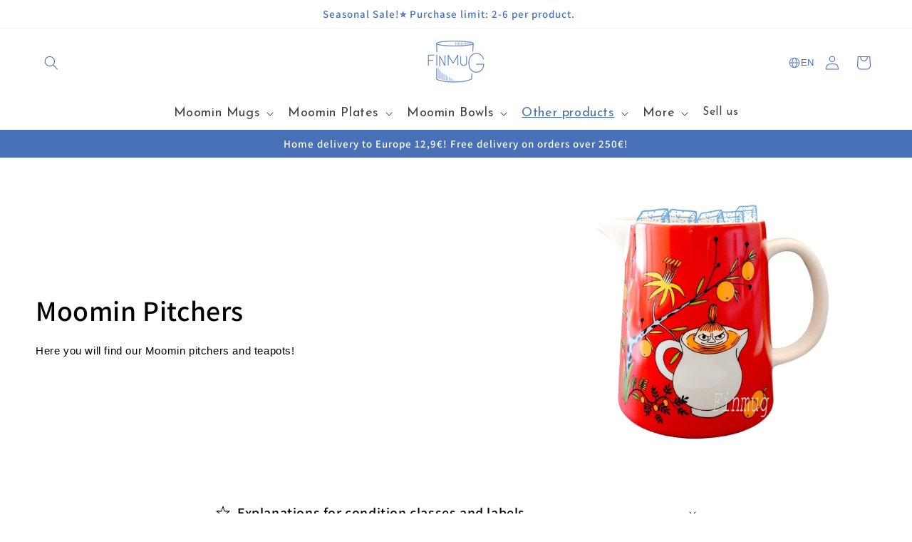

--- FILE ---
content_type: text/html; charset=utf-8
request_url: https://finmug.fi/en/collections/kannut
body_size: 57156
content:
<!doctype html>
<html class="no-js" lang="en">
  <head>
    <meta charset="utf-8">
    <meta http-equiv="X-UA-Compatible" content="IE=edge">
    <meta name="viewport" content="width=device-width,initial-scale=1">
    <meta name="theme-color" content="">
    <link rel="canonical" href="https://finmug.fi/en/collections/kannut"><link rel="icon" type="image/png" href="//finmug.fi/cdn/shop/files/finmug-main-logo.png?crop=center&height=32&v=1665739460&width=32"><link rel="preconnect" href="https://fonts.shopifycdn.com" crossorigin><title>
      Moomin pitchers
 &ndash; Finmug</title>

    
      <meta name="description" content="Here you will find our Moomin pitchers and teapots!">
    

    

<meta property="og:site_name" content="Finmug">
<meta property="og:url" content="https://finmug.fi/en/collections/kannut">
<meta property="og:title" content="Moomin pitchers">
<meta property="og:type" content="website">
<meta property="og:description" content="Here you will find our Moomin pitchers and teapots!"><meta property="og:image" content="http://finmug.fi/cdn/shop/collections/img_kannut.webp?v=1711257741">
  <meta property="og:image:secure_url" content="https://finmug.fi/cdn/shop/collections/img_kannut.webp?v=1711257741">
  <meta property="og:image:width" content="600">
  <meta property="og:image:height" content="600"><meta name="twitter:card" content="summary_large_image">
<meta name="twitter:title" content="Moomin pitchers">
<meta name="twitter:description" content="Here you will find our Moomin pitchers and teapots!">


    <script src="//finmug.fi/cdn/shop/t/13/assets/constants.js?v=58251544750838685771705677234" defer="defer"></script>
    <script src="//finmug.fi/cdn/shop/t/13/assets/pubsub.js?v=158357773527763999511705677233" defer="defer"></script>
    <script src="//finmug.fi/cdn/shop/t/13/assets/global.js?v=40820548392383841591705677235" defer="defer"></script><script>window.performance && window.performance.mark && window.performance.mark('shopify.content_for_header.start');</script><meta name="google-site-verification" content="O0apmBuxdCOp0sL7W--4Ki8JTInpIzugl5DLCnUYSfY">
<meta id="shopify-digital-wallet" name="shopify-digital-wallet" content="/56450908295/digital_wallets/dialog">
<meta name="shopify-checkout-api-token" content="103ea4d51918c447ae6699fc885be5d3">
<link rel="alternate" type="application/atom+xml" title="Feed" href="/en/collections/kannut.atom" />
<link rel="alternate" hreflang="x-default" href="https://finmug.fi/collections/kannut">
<link rel="alternate" hreflang="fi" href="https://finmug.fi/collections/kannut">
<link rel="alternate" hreflang="sv" href="https://finmug.fi/sv/collections/kannut">
<link rel="alternate" hreflang="no" href="https://finmug.fi/no/collections/kannut">
<link rel="alternate" hreflang="en" href="https://finmug.fi/en/collections/kannut">
<link rel="alternate" type="application/json+oembed" href="https://finmug.fi/en/collections/kannut.oembed">
<script async="async" src="/checkouts/internal/preloads.js?locale=en-FI"></script>
<link rel="preconnect" href="https://shop.app" crossorigin="anonymous">
<script async="async" src="https://shop.app/checkouts/internal/preloads.js?locale=en-FI&shop_id=56450908295" crossorigin="anonymous"></script>
<script id="apple-pay-shop-capabilities" type="application/json">{"shopId":56450908295,"countryCode":"FI","currencyCode":"EUR","merchantCapabilities":["supports3DS"],"merchantId":"gid:\/\/shopify\/Shop\/56450908295","merchantName":"Finmug","requiredBillingContactFields":["postalAddress","email","phone"],"requiredShippingContactFields":["postalAddress","email","phone"],"shippingType":"shipping","supportedNetworks":["visa","maestro","masterCard","amex"],"total":{"type":"pending","label":"Finmug","amount":"1.00"},"shopifyPaymentsEnabled":true,"supportsSubscriptions":true}</script>
<script id="shopify-features" type="application/json">{"accessToken":"103ea4d51918c447ae6699fc885be5d3","betas":["rich-media-storefront-analytics"],"domain":"finmug.fi","predictiveSearch":true,"shopId":56450908295,"locale":"en"}</script>
<script>var Shopify = Shopify || {};
Shopify.shop = "finmug-ecommerce.myshopify.com";
Shopify.locale = "en";
Shopify.currency = {"active":"EUR","rate":"1.0"};
Shopify.country = "FI";
Shopify.theme = {"name":"finmug-dawn-theme-dev\/main","id":157307666757,"schema_name":"Dawn","schema_version":"12.0.0","theme_store_id":null,"role":"main"};
Shopify.theme.handle = "null";
Shopify.theme.style = {"id":null,"handle":null};
Shopify.cdnHost = "finmug.fi/cdn";
Shopify.routes = Shopify.routes || {};
Shopify.routes.root = "/en/";</script>
<script type="module">!function(o){(o.Shopify=o.Shopify||{}).modules=!0}(window);</script>
<script>!function(o){function n(){var o=[];function n(){o.push(Array.prototype.slice.apply(arguments))}return n.q=o,n}var t=o.Shopify=o.Shopify||{};t.loadFeatures=n(),t.autoloadFeatures=n()}(window);</script>
<script>
  window.ShopifyPay = window.ShopifyPay || {};
  window.ShopifyPay.apiHost = "shop.app\/pay";
  window.ShopifyPay.redirectState = null;
</script>
<script id="shop-js-analytics" type="application/json">{"pageType":"collection"}</script>
<script defer="defer" async type="module" src="//finmug.fi/cdn/shopifycloud/shop-js/modules/v2/client.init-shop-cart-sync_BT-GjEfc.en.esm.js"></script>
<script defer="defer" async type="module" src="//finmug.fi/cdn/shopifycloud/shop-js/modules/v2/chunk.common_D58fp_Oc.esm.js"></script>
<script defer="defer" async type="module" src="//finmug.fi/cdn/shopifycloud/shop-js/modules/v2/chunk.modal_xMitdFEc.esm.js"></script>
<script type="module">
  await import("//finmug.fi/cdn/shopifycloud/shop-js/modules/v2/client.init-shop-cart-sync_BT-GjEfc.en.esm.js");
await import("//finmug.fi/cdn/shopifycloud/shop-js/modules/v2/chunk.common_D58fp_Oc.esm.js");
await import("//finmug.fi/cdn/shopifycloud/shop-js/modules/v2/chunk.modal_xMitdFEc.esm.js");

  window.Shopify.SignInWithShop?.initShopCartSync?.({"fedCMEnabled":true,"windoidEnabled":true});

</script>
<script>
  window.Shopify = window.Shopify || {};
  if (!window.Shopify.featureAssets) window.Shopify.featureAssets = {};
  window.Shopify.featureAssets['shop-js'] = {"shop-cart-sync":["modules/v2/client.shop-cart-sync_DZOKe7Ll.en.esm.js","modules/v2/chunk.common_D58fp_Oc.esm.js","modules/v2/chunk.modal_xMitdFEc.esm.js"],"init-fed-cm":["modules/v2/client.init-fed-cm_B6oLuCjv.en.esm.js","modules/v2/chunk.common_D58fp_Oc.esm.js","modules/v2/chunk.modal_xMitdFEc.esm.js"],"shop-cash-offers":["modules/v2/client.shop-cash-offers_D2sdYoxE.en.esm.js","modules/v2/chunk.common_D58fp_Oc.esm.js","modules/v2/chunk.modal_xMitdFEc.esm.js"],"shop-login-button":["modules/v2/client.shop-login-button_QeVjl5Y3.en.esm.js","modules/v2/chunk.common_D58fp_Oc.esm.js","modules/v2/chunk.modal_xMitdFEc.esm.js"],"pay-button":["modules/v2/client.pay-button_DXTOsIq6.en.esm.js","modules/v2/chunk.common_D58fp_Oc.esm.js","modules/v2/chunk.modal_xMitdFEc.esm.js"],"shop-button":["modules/v2/client.shop-button_DQZHx9pm.en.esm.js","modules/v2/chunk.common_D58fp_Oc.esm.js","modules/v2/chunk.modal_xMitdFEc.esm.js"],"avatar":["modules/v2/client.avatar_BTnouDA3.en.esm.js"],"init-windoid":["modules/v2/client.init-windoid_CR1B-cfM.en.esm.js","modules/v2/chunk.common_D58fp_Oc.esm.js","modules/v2/chunk.modal_xMitdFEc.esm.js"],"init-shop-for-new-customer-accounts":["modules/v2/client.init-shop-for-new-customer-accounts_C_vY_xzh.en.esm.js","modules/v2/client.shop-login-button_QeVjl5Y3.en.esm.js","modules/v2/chunk.common_D58fp_Oc.esm.js","modules/v2/chunk.modal_xMitdFEc.esm.js"],"init-shop-email-lookup-coordinator":["modules/v2/client.init-shop-email-lookup-coordinator_BI7n9ZSv.en.esm.js","modules/v2/chunk.common_D58fp_Oc.esm.js","modules/v2/chunk.modal_xMitdFEc.esm.js"],"init-shop-cart-sync":["modules/v2/client.init-shop-cart-sync_BT-GjEfc.en.esm.js","modules/v2/chunk.common_D58fp_Oc.esm.js","modules/v2/chunk.modal_xMitdFEc.esm.js"],"shop-toast-manager":["modules/v2/client.shop-toast-manager_DiYdP3xc.en.esm.js","modules/v2/chunk.common_D58fp_Oc.esm.js","modules/v2/chunk.modal_xMitdFEc.esm.js"],"init-customer-accounts":["modules/v2/client.init-customer-accounts_D9ZNqS-Q.en.esm.js","modules/v2/client.shop-login-button_QeVjl5Y3.en.esm.js","modules/v2/chunk.common_D58fp_Oc.esm.js","modules/v2/chunk.modal_xMitdFEc.esm.js"],"init-customer-accounts-sign-up":["modules/v2/client.init-customer-accounts-sign-up_iGw4briv.en.esm.js","modules/v2/client.shop-login-button_QeVjl5Y3.en.esm.js","modules/v2/chunk.common_D58fp_Oc.esm.js","modules/v2/chunk.modal_xMitdFEc.esm.js"],"shop-follow-button":["modules/v2/client.shop-follow-button_CqMgW2wH.en.esm.js","modules/v2/chunk.common_D58fp_Oc.esm.js","modules/v2/chunk.modal_xMitdFEc.esm.js"],"checkout-modal":["modules/v2/client.checkout-modal_xHeaAweL.en.esm.js","modules/v2/chunk.common_D58fp_Oc.esm.js","modules/v2/chunk.modal_xMitdFEc.esm.js"],"shop-login":["modules/v2/client.shop-login_D91U-Q7h.en.esm.js","modules/v2/chunk.common_D58fp_Oc.esm.js","modules/v2/chunk.modal_xMitdFEc.esm.js"],"lead-capture":["modules/v2/client.lead-capture_BJmE1dJe.en.esm.js","modules/v2/chunk.common_D58fp_Oc.esm.js","modules/v2/chunk.modal_xMitdFEc.esm.js"],"payment-terms":["modules/v2/client.payment-terms_Ci9AEqFq.en.esm.js","modules/v2/chunk.common_D58fp_Oc.esm.js","modules/v2/chunk.modal_xMitdFEc.esm.js"]};
</script>
<script>(function() {
  var isLoaded = false;
  function asyncLoad() {
    if (isLoaded) return;
    isLoaded = true;
    var urls = ["https:\/\/cdn1.profitmetrics.io\/B6CF925EA6ECCA42\/shopify-bundle.js?shop=finmug-ecommerce.myshopify.com","https:\/\/cdnbevi.spicegems.com\/js\/serve\/finmug-ecommerce.myshopify.com\/v1\/index_521c6730badb58c7219e5a794c110f14cc9df7bd.js?v=live312\u0026shop=finmug-ecommerce.myshopify.com"];
    for (var i = 0; i < urls.length; i++) {
      var s = document.createElement('script');
      s.type = 'text/javascript';
      s.async = true;
      s.src = urls[i];
      var x = document.getElementsByTagName('script')[0];
      x.parentNode.insertBefore(s, x);
    }
  };
  if(window.attachEvent) {
    window.attachEvent('onload', asyncLoad);
  } else {
    window.addEventListener('load', asyncLoad, false);
  }
})();</script>
<script id="__st">var __st={"a":56450908295,"offset":7200,"reqid":"1407157b-f30c-4614-94fb-281b67dc1fed-1769409960","pageurl":"finmug.fi\/en\/collections\/kannut","u":"aedabc0bb870","p":"collection","rtyp":"collection","rid":275583893639};</script>
<script>window.ShopifyPaypalV4VisibilityTracking = true;</script>
<script id="captcha-bootstrap">!function(){'use strict';const t='contact',e='account',n='new_comment',o=[[t,t],['blogs',n],['comments',n],[t,'customer']],c=[[e,'customer_login'],[e,'guest_login'],[e,'recover_customer_password'],[e,'create_customer']],r=t=>t.map((([t,e])=>`form[action*='/${t}']:not([data-nocaptcha='true']) input[name='form_type'][value='${e}']`)).join(','),a=t=>()=>t?[...document.querySelectorAll(t)].map((t=>t.form)):[];function s(){const t=[...o],e=r(t);return a(e)}const i='password',u='form_key',d=['recaptcha-v3-token','g-recaptcha-response','h-captcha-response',i],f=()=>{try{return window.sessionStorage}catch{return}},m='__shopify_v',_=t=>t.elements[u];function p(t,e,n=!1){try{const o=window.sessionStorage,c=JSON.parse(o.getItem(e)),{data:r}=function(t){const{data:e,action:n}=t;return t[m]||n?{data:e,action:n}:{data:t,action:n}}(c);for(const[e,n]of Object.entries(r))t.elements[e]&&(t.elements[e].value=n);n&&o.removeItem(e)}catch(o){console.error('form repopulation failed',{error:o})}}const l='form_type',E='cptcha';function T(t){t.dataset[E]=!0}const w=window,h=w.document,L='Shopify',v='ce_forms',y='captcha';let A=!1;((t,e)=>{const n=(g='f06e6c50-85a8-45c8-87d0-21a2b65856fe',I='https://cdn.shopify.com/shopifycloud/storefront-forms-hcaptcha/ce_storefront_forms_captcha_hcaptcha.v1.5.2.iife.js',D={infoText:'Protected by hCaptcha',privacyText:'Privacy',termsText:'Terms'},(t,e,n)=>{const o=w[L][v],c=o.bindForm;if(c)return c(t,g,e,D).then(n);var r;o.q.push([[t,g,e,D],n]),r=I,A||(h.body.append(Object.assign(h.createElement('script'),{id:'captcha-provider',async:!0,src:r})),A=!0)});var g,I,D;w[L]=w[L]||{},w[L][v]=w[L][v]||{},w[L][v].q=[],w[L][y]=w[L][y]||{},w[L][y].protect=function(t,e){n(t,void 0,e),T(t)},Object.freeze(w[L][y]),function(t,e,n,w,h,L){const[v,y,A,g]=function(t,e,n){const i=e?o:[],u=t?c:[],d=[...i,...u],f=r(d),m=r(i),_=r(d.filter((([t,e])=>n.includes(e))));return[a(f),a(m),a(_),s()]}(w,h,L),I=t=>{const e=t.target;return e instanceof HTMLFormElement?e:e&&e.form},D=t=>v().includes(t);t.addEventListener('submit',(t=>{const e=I(t);if(!e)return;const n=D(e)&&!e.dataset.hcaptchaBound&&!e.dataset.recaptchaBound,o=_(e),c=g().includes(e)&&(!o||!o.value);(n||c)&&t.preventDefault(),c&&!n&&(function(t){try{if(!f())return;!function(t){const e=f();if(!e)return;const n=_(t);if(!n)return;const o=n.value;o&&e.removeItem(o)}(t);const e=Array.from(Array(32),(()=>Math.random().toString(36)[2])).join('');!function(t,e){_(t)||t.append(Object.assign(document.createElement('input'),{type:'hidden',name:u})),t.elements[u].value=e}(t,e),function(t,e){const n=f();if(!n)return;const o=[...t.querySelectorAll(`input[type='${i}']`)].map((({name:t})=>t)),c=[...d,...o],r={};for(const[a,s]of new FormData(t).entries())c.includes(a)||(r[a]=s);n.setItem(e,JSON.stringify({[m]:1,action:t.action,data:r}))}(t,e)}catch(e){console.error('failed to persist form',e)}}(e),e.submit())}));const S=(t,e)=>{t&&!t.dataset[E]&&(n(t,e.some((e=>e===t))),T(t))};for(const o of['focusin','change'])t.addEventListener(o,(t=>{const e=I(t);D(e)&&S(e,y())}));const B=e.get('form_key'),M=e.get(l),P=B&&M;t.addEventListener('DOMContentLoaded',(()=>{const t=y();if(P)for(const e of t)e.elements[l].value===M&&p(e,B);[...new Set([...A(),...v().filter((t=>'true'===t.dataset.shopifyCaptcha))])].forEach((e=>S(e,t)))}))}(h,new URLSearchParams(w.location.search),n,t,e,['guest_login'])})(!0,!0)}();</script>
<script integrity="sha256-4kQ18oKyAcykRKYeNunJcIwy7WH5gtpwJnB7kiuLZ1E=" data-source-attribution="shopify.loadfeatures" defer="defer" src="//finmug.fi/cdn/shopifycloud/storefront/assets/storefront/load_feature-a0a9edcb.js" crossorigin="anonymous"></script>
<script crossorigin="anonymous" defer="defer" src="//finmug.fi/cdn/shopifycloud/storefront/assets/shopify_pay/storefront-65b4c6d7.js?v=20250812"></script>
<script data-source-attribution="shopify.dynamic_checkout.dynamic.init">var Shopify=Shopify||{};Shopify.PaymentButton=Shopify.PaymentButton||{isStorefrontPortableWallets:!0,init:function(){window.Shopify.PaymentButton.init=function(){};var t=document.createElement("script");t.src="https://finmug.fi/cdn/shopifycloud/portable-wallets/latest/portable-wallets.en.js",t.type="module",document.head.appendChild(t)}};
</script>
<script data-source-attribution="shopify.dynamic_checkout.buyer_consent">
  function portableWalletsHideBuyerConsent(e){var t=document.getElementById("shopify-buyer-consent"),n=document.getElementById("shopify-subscription-policy-button");t&&n&&(t.classList.add("hidden"),t.setAttribute("aria-hidden","true"),n.removeEventListener("click",e))}function portableWalletsShowBuyerConsent(e){var t=document.getElementById("shopify-buyer-consent"),n=document.getElementById("shopify-subscription-policy-button");t&&n&&(t.classList.remove("hidden"),t.removeAttribute("aria-hidden"),n.addEventListener("click",e))}window.Shopify?.PaymentButton&&(window.Shopify.PaymentButton.hideBuyerConsent=portableWalletsHideBuyerConsent,window.Shopify.PaymentButton.showBuyerConsent=portableWalletsShowBuyerConsent);
</script>
<script data-source-attribution="shopify.dynamic_checkout.cart.bootstrap">document.addEventListener("DOMContentLoaded",(function(){function t(){return document.querySelector("shopify-accelerated-checkout-cart, shopify-accelerated-checkout")}if(t())Shopify.PaymentButton.init();else{new MutationObserver((function(e,n){t()&&(Shopify.PaymentButton.init(),n.disconnect())})).observe(document.body,{childList:!0,subtree:!0})}}));
</script>
<script id='scb4127' type='text/javascript' async='' src='https://finmug.fi/cdn/shopifycloud/privacy-banner/storefront-banner.js'></script><link id="shopify-accelerated-checkout-styles" rel="stylesheet" media="screen" href="https://finmug.fi/cdn/shopifycloud/portable-wallets/latest/accelerated-checkout-backwards-compat.css" crossorigin="anonymous">
<style id="shopify-accelerated-checkout-cart">
        #shopify-buyer-consent {
  margin-top: 1em;
  display: inline-block;
  width: 100%;
}

#shopify-buyer-consent.hidden {
  display: none;
}

#shopify-subscription-policy-button {
  background: none;
  border: none;
  padding: 0;
  text-decoration: underline;
  font-size: inherit;
  cursor: pointer;
}

#shopify-subscription-policy-button::before {
  box-shadow: none;
}

      </style>
<link rel="stylesheet" media="screen" href="//finmug.fi/cdn/shop/t/13/compiled_assets/styles.css?v=12962">
<script id="sections-script" data-sections="header" defer="defer" src="//finmug.fi/cdn/shop/t/13/compiled_assets/scripts.js?v=12962"></script>
<script>window.performance && window.performance.mark && window.performance.mark('shopify.content_for_header.end');</script>


    <style data-shopify>
      @font-face {
  font-family: "Josefin Sans";
  font-weight: 400;
  font-style: normal;
  font-display: swap;
  src: url("//finmug.fi/cdn/fonts/josefin_sans/josefinsans_n4.70f7efd699799949e6d9f99bc20843a2c86a2e0f.woff2") format("woff2"),
       url("//finmug.fi/cdn/fonts/josefin_sans/josefinsans_n4.35d308a1bdf56e5556bc2ac79702c721e4e2e983.woff") format("woff");
}

      @font-face {
  font-family: "Josefin Sans";
  font-weight: 700;
  font-style: normal;
  font-display: swap;
  src: url("//finmug.fi/cdn/fonts/josefin_sans/josefinsans_n7.4edc746dce14b53e39df223fba72d5f37c3d525d.woff2") format("woff2"),
       url("//finmug.fi/cdn/fonts/josefin_sans/josefinsans_n7.051568b12ab464ee8f0241094cdd7a1c80fbd08d.woff") format("woff");
}

      @font-face {
  font-family: "Josefin Sans";
  font-weight: 400;
  font-style: italic;
  font-display: swap;
  src: url("//finmug.fi/cdn/fonts/josefin_sans/josefinsans_i4.a2ba85bff59cf18a6ad90c24fe1808ddb8ce1343.woff2") format("woff2"),
       url("//finmug.fi/cdn/fonts/josefin_sans/josefinsans_i4.2dba61e1d135ab449e8e134ba633cf0d31863cc4.woff") format("woff");
}

      @font-face {
  font-family: "Josefin Sans";
  font-weight: 700;
  font-style: italic;
  font-display: swap;
  src: url("//finmug.fi/cdn/fonts/josefin_sans/josefinsans_i7.733dd5c50cdd7b706d9ec731b4016d1edd55db5e.woff2") format("woff2"),
       url("//finmug.fi/cdn/fonts/josefin_sans/josefinsans_i7.094ef86ca8f6eafea52b87b4f09feefb278e539d.woff") format("woff");
}

      @font-face {
  font-family: Assistant;
  font-weight: 600;
  font-style: normal;
  font-display: swap;
  src: url("//finmug.fi/cdn/fonts/assistant/assistant_n6.b2cbcfa81550fc99b5d970d0ef582eebcbac24e0.woff2") format("woff2"),
       url("//finmug.fi/cdn/fonts/assistant/assistant_n6.5dced1e1f897f561a8304b6ef1c533d81fd1c6e0.woff") format("woff");
}


      
        :root,
        .color-background-1 {
          --color-background: 255,255,255;
        
          --gradient-background: #ffffff;
        

        

        --color-foreground: 0,0,0;
        --color-background-contrast: 191,191,191;
        --color-shadow: 78,85,99;
        --color-button: 72,112,182;
        --color-button-text: 255,255,255;
        --color-secondary-button: 255,255,255;
        --color-secondary-button-text: 72,112,182;
        --color-link: 72,112,182;
        --color-notification: 252,138,60;
        --color-badge-foreground: 0,0,0;
        --color-badge-background: 255,255,255;
        --color-badge-border: 0,0,0;
        --payment-terms-background-color: rgb(255 255 255);
      }
      
        
        .color-background-2 {
          --color-background: 255,255,255;
        
          --gradient-background: linear-gradient(46deg, rgba(255, 255, 255, 0.2), rgba(255, 255, 255, 0.2) 100%);
        

        

        --color-foreground: 0,0,0;
        --color-background-contrast: 191,191,191;
        --color-shadow: 78,85,99;
        --color-button: 72,112,182;
        --color-button-text: 255,255,255;
        --color-secondary-button: 255,255,255;
        --color-secondary-button-text: 255,255,255;
        --color-link: 255,255,255;
        --color-notification: 252,138,60;
        --color-badge-foreground: 0,0,0;
        --color-badge-background: 255,255,255;
        --color-badge-border: 0,0,0;
        --payment-terms-background-color: rgb(255 255 255);
      }
      
        
        .color-inverse {
          --color-background: 72,112,182;
        
          --gradient-background: linear-gradient(89deg, rgba(72, 112, 182, 1), rgba(72, 112, 182, 1) 100%);
        

        

        --color-foreground: 255,255,255;
        --color-background-contrast: 36,56,91;
        --color-shadow: 78,85,99;
        --color-button: 255,255,255;
        --color-button-text: 72,112,182;
        --color-secondary-button: 72,112,182;
        --color-secondary-button-text: 72,112,182;
        --color-link: 72,112,182;
        --color-notification: 252,138,60;
        --color-badge-foreground: 255,255,255;
        --color-badge-background: 72,112,182;
        --color-badge-border: 255,255,255;
        --payment-terms-background-color: rgb(72 112 182);
      }
      
        
        .color-accent-1 {
          --color-background: 255,255,255;
        
          --gradient-background: #ffffff;
        

        

        --color-foreground: 0,0,0;
        --color-background-contrast: 191,191,191;
        --color-shadow: 78,85,99;
        --color-button: 86,174,226;
        --color-button-text: 255,255,255;
        --color-secondary-button: 255,255,255;
        --color-secondary-button-text: 255,255,255;
        --color-link: 255,255,255;
        --color-notification: 252,138,60;
        --color-badge-foreground: 0,0,0;
        --color-badge-background: 255,255,255;
        --color-badge-border: 0,0,0;
        --payment-terms-background-color: rgb(255 255 255);
      }
      
        
        .color-accent-2 {
          --color-background: 51,79,180;
        
          --gradient-background: #334fb4;
        

        

        --color-foreground: 255,255,255;
        --color-background-contrast: 23,35,81;
        --color-shadow: 18,18,18;
        --color-button: 255,255,255;
        --color-button-text: 51,79,180;
        --color-secondary-button: 51,79,180;
        --color-secondary-button-text: 255,255,255;
        --color-link: 255,255,255;
        --color-notification: 252,138,60;
        --color-badge-foreground: 255,255,255;
        --color-badge-background: 51,79,180;
        --color-badge-border: 255,255,255;
        --payment-terms-background-color: rgb(51 79 180);
      }
      
        
        .color-scheme-00fbf307-2da6-4845-b56f-a2e06038fbc0 {
          --color-background: 86,174,226;
        
          --gradient-background: linear-gradient(46deg, rgba(86, 174, 226, 1) 3%, rgba(86, 174, 226, 1) 100%);
        

        

        --color-foreground: 255,255,255;
        --color-background-contrast: 27,109,157;
        --color-shadow: 78,85,99;
        --color-button: 255,255,255;
        --color-button-text: 72,112,182;
        --color-secondary-button: 86,174,226;
        --color-secondary-button-text: 255,255,255;
        --color-link: 255,255,255;
        --color-notification: 252,138,60;
        --color-badge-foreground: 255,255,255;
        --color-badge-background: 86,174,226;
        --color-badge-border: 255,255,255;
        --payment-terms-background-color: rgb(86 174 226);
      }
      
        
        .color-scheme-c4c44678-23c2-4c52-88cb-7c97d31e70aa {
          --color-background: 252,138,60;
        
          --gradient-background: linear-gradient(270deg, rgba(252, 138, 60, 1), rgba(252, 138, 60, 1) 100%);
        

        

        --color-foreground: 255,255,255;
        --color-background-contrast: 182,75,3;
        --color-shadow: 78,85,99;
        --color-button: 255,255,255;
        --color-button-text: 252,138,60;
        --color-secondary-button: 252,138,60;
        --color-secondary-button-text: 255,255,255;
        --color-link: 255,255,255;
        --color-notification: 255,255,255;
        --color-badge-foreground: 255,255,255;
        --color-badge-background: 252,138,60;
        --color-badge-border: 255,255,255;
        --payment-terms-background-color: rgb(252 138 60);
      }
      
        
        .color-scheme-d0a546d8-a214-4d0e-9932-0525eeab0794 {
          --color-background: 230,57,70;
        
          --gradient-background: linear-gradient(180deg, rgba(230, 57, 70, 0.83), rgba(230, 57, 70, 1) 100%);
        

        

        --color-foreground: 255,255,255;
        --color-background-contrast: 142,18,27;
        --color-shadow: 148,81,79;
        --color-button: 255,255,255;
        --color-button-text: 230,57,70;
        --color-secondary-button: 230,57,70;
        --color-secondary-button-text: 255,255,255;
        --color-link: 255,255,255;
        --color-notification: 255,255,255;
        --color-badge-foreground: 255,255,255;
        --color-badge-background: 230,57,70;
        --color-badge-border: 255,255,255;
        --payment-terms-background-color: rgb(230 57 70);
      }
      
        
        .color-scheme-2ba57af6-0bc2-494c-9841-715ee15c5bdf {
          --color-background: 255,255,255;
        
          --gradient-background: #ffffff;
        

        

        --color-foreground: 72,112,182;
        --color-background-contrast: 191,191,191;
        --color-shadow: 78,85,99;
        --color-button: 72,112,182;
        --color-button-text: 255,255,255;
        --color-secondary-button: 255,255,255;
        --color-secondary-button-text: 255,255,255;
        --color-link: 255,255,255;
        --color-notification: 252,138,60;
        --color-badge-foreground: 72,112,182;
        --color-badge-background: 255,255,255;
        --color-badge-border: 72,112,182;
        --payment-terms-background-color: rgb(255 255 255);
      }
      
        
        .color-scheme-601f46e1-2912-4bf5-af3a-845e2997a9a7 {
          --color-background: 134,206,120;
        
          --gradient-background: linear-gradient(133deg, rgba(134, 206, 120, 1), rgba(134, 206, 120, 1) 100%);
        

        

        --color-foreground: 255,255,255;
        --color-background-contrast: 68,146,53;
        --color-shadow: 177,186,175;
        --color-button: 255,255,255;
        --color-button-text: 134,206,120;
        --color-secondary-button: 134,206,120;
        --color-secondary-button-text: 255,255,255;
        --color-link: 255,255,255;
        --color-notification: 252,138,60;
        --color-badge-foreground: 255,255,255;
        --color-badge-background: 134,206,120;
        --color-badge-border: 255,255,255;
        --payment-terms-background-color: rgb(134 206 120);
      }
      
        
        .color-scheme-ee0052a0-e8ff-4ebb-9be5-60b7b12102d9 {
          --color-background: 255,255,255;
        
          --gradient-background: #ffffff;
        

        

        --color-foreground: 252,138,60;
        --color-background-contrast: 191,191,191;
        --color-shadow: 142,103,76;
        --color-button: 252,138,60;
        --color-button-text: 255,255,255;
        --color-secondary-button: 255,255,255;
        --color-secondary-button-text: 252,138,60;
        --color-link: 252,138,60;
        --color-notification: 252,138,60;
        --color-badge-foreground: 252,138,60;
        --color-badge-background: 255,255,255;
        --color-badge-border: 252,138,60;
        --payment-terms-background-color: rgb(255 255 255);
      }
      
        
        .color-scheme-427897f7-454b-457b-960f-1565c6668c43 {
          --color-background: 0,0,0;
        
          --gradient-background: rgba(0,0,0,0);
        

        

        --color-foreground: 134,206,120;
        --color-background-contrast: 128,128,128;
        --color-shadow: 78,85,99;
        --color-button: 255,255,255;
        --color-button-text: 134,206,120;
        --color-secondary-button: 0,0,0;
        --color-secondary-button-text: 134,206,120;
        --color-link: 134,206,120;
        --color-notification: 134,206,120;
        --color-badge-foreground: 134,206,120;
        --color-badge-background: 0,0,0;
        --color-badge-border: 134,206,120;
        --payment-terms-background-color: rgb(0 0 0);
      }
      
        
        .color-scheme-8b17fa87-1b2f-4a91-a151-eaa8c4f0f251 {
          --color-background: 245,252,255;
        
          --gradient-background: #f5fcff;
        

        

        --color-foreground: 1,58,99;
        --color-background-contrast: 118,214,255;
        --color-shadow: 78,85,99;
        --color-button: 175,211,233;
        --color-button-text: 1,58,99;
        --color-secondary-button: 245,252,255;
        --color-secondary-button-text: 1,58,99;
        --color-link: 1,58,99;
        --color-notification: 252,138,60;
        --color-badge-foreground: 1,58,99;
        --color-badge-background: 245,252,255;
        --color-badge-border: 1,58,99;
        --payment-terms-background-color: rgb(245 252 255);
      }
      

      body, .color-background-1, .color-background-2, .color-inverse, .color-accent-1, .color-accent-2, .color-scheme-00fbf307-2da6-4845-b56f-a2e06038fbc0, .color-scheme-c4c44678-23c2-4c52-88cb-7c97d31e70aa, .color-scheme-d0a546d8-a214-4d0e-9932-0525eeab0794, .color-scheme-2ba57af6-0bc2-494c-9841-715ee15c5bdf, .color-scheme-601f46e1-2912-4bf5-af3a-845e2997a9a7, .color-scheme-ee0052a0-e8ff-4ebb-9be5-60b7b12102d9, .color-scheme-427897f7-454b-457b-960f-1565c6668c43, .color-scheme-8b17fa87-1b2f-4a91-a151-eaa8c4f0f251 {
        color: rgba(var(--color-foreground));
        background-color: rgb(var(--color-background));
      }

      :root {
        --font-body-family: "Josefin Sans", sans-serif;
        --font-body-style: normal;
        --font-body-weight: 400;
        --font-body-weight-bold: 700;

        --font-heading-family: Assistant, sans-serif;
        --font-heading-style: normal;
        --font-heading-weight: 600;

        --font-body-scale: 1.0;
        --font-heading-scale: 1.0;

        --media-padding: px;
        --media-border-opacity: 0.0;
        --media-border-width: 0px;
        --media-radius: 0px;
        --media-shadow-opacity: 0.0;
        --media-shadow-horizontal-offset: 0px;
        --media-shadow-vertical-offset: 0px;
        --media-shadow-blur-radius: 0px;
        --media-shadow-visible: 0;

        --page-width: 160rem;
        --page-width-margin: 0rem;

        --product-card-image-padding: 0.0rem;
        --product-card-corner-radius: 0.0rem;
        --product-card-text-alignment: left;
        --product-card-border-width: 0.0rem;
        --product-card-border-opacity: 0.0;
        --product-card-shadow-opacity: 0.0;
        --product-card-shadow-visible: 0;
        --product-card-shadow-horizontal-offset: 0.0rem;
        --product-card-shadow-vertical-offset: 0.0rem;
        --product-card-shadow-blur-radius: 0.0rem;

        --collection-card-image-padding: 0.0rem;
        --collection-card-corner-radius: 0.6rem;
        --collection-card-text-alignment: left;
        --collection-card-border-width: 0.0rem;
        --collection-card-border-opacity: 0.0;
        --collection-card-shadow-opacity: 0.0;
        --collection-card-shadow-visible: 0;
        --collection-card-shadow-horizontal-offset: 0.0rem;
        --collection-card-shadow-vertical-offset: 0.0rem;
        --collection-card-shadow-blur-radius: 0.0rem;

        --blog-card-image-padding: 0.0rem;
        --blog-card-corner-radius: 0.0rem;
        --blog-card-text-alignment: left;
        --blog-card-border-width: 0.0rem;
        --blog-card-border-opacity: 0.1;
        --blog-card-shadow-opacity: 0.0;
        --blog-card-shadow-visible: 0;
        --blog-card-shadow-horizontal-offset: 0.0rem;
        --blog-card-shadow-vertical-offset: 0.4rem;
        --blog-card-shadow-blur-radius: 0.5rem;

        --badge-corner-radius: 2.0rem;

        --popup-border-width: 0px;
        --popup-border-opacity: 0.0;
        --popup-corner-radius: 6px;
        --popup-shadow-opacity: 0.4;
        --popup-shadow-horizontal-offset: 4px;
        --popup-shadow-vertical-offset: 4px;
        --popup-shadow-blur-radius: 5px;

        --drawer-border-width: 1px;
        --drawer-border-opacity: 0.1;
        --drawer-shadow-opacity: 0.0;
        --drawer-shadow-horizontal-offset: 0px;
        --drawer-shadow-vertical-offset: 4px;
        --drawer-shadow-blur-radius: 5px;

        --spacing-sections-desktop: 0px;
        --spacing-sections-mobile: 0px;

        --grid-desktop-vertical-spacing: 20px;
        --grid-desktop-horizontal-spacing: 20px;
        --grid-mobile-vertical-spacing: 10px;
        --grid-mobile-horizontal-spacing: 10px;

        --text-boxes-border-opacity: 0.0;
        --text-boxes-border-width: 0px;
        --text-boxes-radius: 8px;
        --text-boxes-shadow-opacity: 0.0;
        --text-boxes-shadow-visible: 0;
        --text-boxes-shadow-horizontal-offset: 0px;
        --text-boxes-shadow-vertical-offset: 0px;
        --text-boxes-shadow-blur-radius: 0px;

        --buttons-radius: 6px;
        --buttons-radius-outset: 7px;
        --buttons-border-width: 1px;
        --buttons-border-opacity: 1.0;
        --buttons-shadow-opacity: 0.0;
        --buttons-shadow-visible: 0;
        --buttons-shadow-horizontal-offset: 0px;
        --buttons-shadow-vertical-offset: 0px;
        --buttons-shadow-blur-radius: 0px;
        --buttons-border-offset: 0.3px;

        --inputs-radius: 6px;
        --inputs-border-width: 1px;
        --inputs-border-opacity: 0.4;
        --inputs-shadow-opacity: 0.0;
        --inputs-shadow-horizontal-offset: 0px;
        --inputs-margin-offset: 0px;
        --inputs-shadow-vertical-offset: 0px;
        --inputs-shadow-blur-radius: 0px;
        --inputs-radius-outset: 7px;

        --variant-pills-radius: 40px;
        --variant-pills-border-width: 1px;
        --variant-pills-border-opacity: 0.55;
        --variant-pills-shadow-opacity: 0.0;
        --variant-pills-shadow-horizontal-offset: 0px;
        --variant-pills-shadow-vertical-offset: 4px;
        --variant-pills-shadow-blur-radius: 5px;
      }

      *,
      *::before,
      *::after {
        box-sizing: inherit;
      }

      html {
        box-sizing: border-box;
        font-size: calc(var(--font-body-scale) * 62.5%);
        height: 100%;
      }

      body {
        display: grid;
        grid-template-rows: auto auto 1fr auto;
        grid-template-columns: 100%;
        min-height: 100%;
        margin: 0;
        font-size: 1.6rem;
        letter-spacing: 0.06rem;
        line-height: calc(1 + 0.8 / var(--font-body-scale));
        font-family: var(--font-body-family);
        font-style: var(--font-body-style);
        font-weight: var(--font-body-weight);
      }
    </style>

    <link href="//finmug.fi/cdn/shop/t/13/assets/base.css?v=39720184049034546611765304496" rel="stylesheet" type="text/css" media="all" />
<link rel="preload" as="font" href="//finmug.fi/cdn/fonts/josefin_sans/josefinsans_n4.70f7efd699799949e6d9f99bc20843a2c86a2e0f.woff2" type="font/woff2" crossorigin><link rel="preload" as="font" href="//finmug.fi/cdn/fonts/assistant/assistant_n6.b2cbcfa81550fc99b5d970d0ef582eebcbac24e0.woff2" type="font/woff2" crossorigin><link href="//finmug.fi/cdn/shop/t/13/assets/component-localization-form.css?v=105470377465004079901758685860" rel="stylesheet" type="text/css" media="all" />
      <script src="//finmug.fi/cdn/shop/t/13/assets/localization-form.js?v=161644695336821385561705677235" defer="defer"></script><link
        rel="stylesheet"
        href="//finmug.fi/cdn/shop/t/13/assets/component-predictive-search.css?v=118923337488134913561705677234"
        media="print"
        onload="this.media='all'"
      ><script>
      document.documentElement.className = document.documentElement.className.replace('no-js', 'js');
      if (Shopify.designMode) {
        document.documentElement.classList.add('shopify-design-mode');
      }
    </script>



<!-- Start ProfitMetrics - GA4  - (v1) -->

<script>
  function _pm_executeGtag() {
    const scriptExists = document.querySelector('script[src^="https://www.googletagmanager.com/gtag/js?id="]');

    if (scriptExists) {
      
  window.dataLayer = window.dataLayer || [];
  function gtag(){ dataLayer.push(arguments); }

  gtag('config', 'G-E0S7HKMM2V');
  gtag('config', 'G-9NF11HL1X2');

    } else {
      const script = document.createElement('script');
      script.async = true;
      script.id = 'profitmetrics-ga4-script-G-E0S7HKMM2V';
      script.src = 'https://www.googletagmanager.com/gtag/js?id=G-E0S7HKMM2V';
      document.head.appendChild(script);

      script.addEventListener('load', function() {
        
  window.dataLayer = window.dataLayer || [];
  function gtag(){ dataLayer.push(arguments); }

  gtag('config', 'G-E0S7HKMM2V');
  gtag('config', 'G-9NF11HL1X2');

      });
    }
  }


  _pm_executeGtag();
</script>

<!-- End ProfitMetrics - GA4  - (v1) -->

    

    
  <!-- BEGIN app block: shopify://apps/easy-variant-images/blocks/embed_via/bfecabd5-49af-4d37-8214-f0f4649f4cb3 --><!-- BEGIN app snippet: mvi --><script> 
var spice_mainObject = {};
var spice_allImages = [];
var spice_commonImages;
var spice_varImages = [];
var spice_variantImages;
var spice_tempObject = {};
var spice_allTags = [];
var spice_allVariants = [];
var spice_allImagesNoVideo = [];
var spice_evi_productJSON = null;

var spice_showOrNo = (spice_allTags.indexOf("spiceEvi_showOrNo") > -1)
    ? true
    : false;
    

var assignedImages = spice_varImages.filter(function (item, pos) {
    return spice_varImages.indexOf(item) == pos
});

var [firstAssignedImage] = assignedImages;
var firstIndex = spice_allImages.indexOf(firstAssignedImage);
spice_commonImages = spice_allImages.filter(function (elem, index) {
    return index < firstIndex
});
spice_variantImages = spice_allImages.filter(function (elem, index) {
    return spice_commonImages.indexOf(elem) < 0
});
spice_variantImages.forEach(function (elem, index) {
    if (assignedImages.indexOf(elem) > -1) {
        spice_tempObject[elem] = []
    }
    if (Object.keys(spice_tempObject).length > 0) {
        var lastKey = Object.keys(spice_tempObject)[
            Object
                .keys(spice_tempObject)
                .length - 1
        ];
        spice_tempObject[lastKey].push(elem)
    }
});
Object
    .keys(spice_mainObject)
    .forEach(function (elem, index) {
        var thisVal = spice_mainObject[elem];
        var newVal = spice_tempObject[thisVal];
        spice_mainObject[elem] = newVal
    });

</script>
<!-- END app snippet -->


<script type="text/javascript">
  const sg_evi_insertScript = (src) => {
    let sg_evi_script = document.createElement("script");
    sg_evi_script.src = src;
    sg_evi_script.async = true;
    sg_evi_script.type = "text/javascript"
    document.currentScript ? document.currentScript.insertAdjacentElement("afterend", sg_evi_script) : document.head.appendChild(sg_evi_script);
  };

  const sg_evi_isProductPage = "collection" == "product";
  const sg_evi_metafieldExists = false;

  let sg_evi_scriptUrl = "https:\/\/cdnbevi.spicegems.com\/js\/serve\/finmug-ecommerce.myshopify.com\/v1\/index_521c6730badb58c7219e5a794c110f14cc9df7bd.js?v=live312\u0026shop=finmug-ecommerce.myshopify.com";

  const sg_evi_themeRole = (typeof Shopify !== "undefined" && Shopify.theme && Shopify.theme.role) ? Shopify.theme.role : "main";
  if (sg_evi_themeRole !== "main") {
    sg_evi_scriptUrl = null;
  }

  if (sg_evi_metafieldExists && sg_evi_isProductPage) {
    sg_evi_insertScript(sg_evi_scriptUrl);
  } else if (!sg_evi_metafieldExists) {
    sg_evi_insertScript(sg_evi_scriptUrl);
  }
</script>


<!-- END app block --><!-- BEGIN app block: shopify://apps/klaviyo-email-marketing-sms/blocks/klaviyo-onsite-embed/2632fe16-c075-4321-a88b-50b567f42507 -->












  <script async src="https://static.klaviyo.com/onsite/js/VuXitx/klaviyo.js?company_id=VuXitx"></script>
  <script>!function(){if(!window.klaviyo){window._klOnsite=window._klOnsite||[];try{window.klaviyo=new Proxy({},{get:function(n,i){return"push"===i?function(){var n;(n=window._klOnsite).push.apply(n,arguments)}:function(){for(var n=arguments.length,o=new Array(n),w=0;w<n;w++)o[w]=arguments[w];var t="function"==typeof o[o.length-1]?o.pop():void 0,e=new Promise((function(n){window._klOnsite.push([i].concat(o,[function(i){t&&t(i),n(i)}]))}));return e}}})}catch(n){window.klaviyo=window.klaviyo||[],window.klaviyo.push=function(){var n;(n=window._klOnsite).push.apply(n,arguments)}}}}();</script>

  




  <script>
    window.klaviyoReviewsProductDesignMode = false
  </script>







<!-- END app block --><!-- BEGIN app block: shopify://apps/judge-me-reviews/blocks/judgeme_core/61ccd3b1-a9f2-4160-9fe9-4fec8413e5d8 --><!-- Start of Judge.me Core -->






<link rel="dns-prefetch" href="https://cdnwidget.judge.me">
<link rel="dns-prefetch" href="https://cdn.judge.me">
<link rel="dns-prefetch" href="https://cdn1.judge.me">
<link rel="dns-prefetch" href="https://api.judge.me">

<script data-cfasync='false' class='jdgm-settings-script'>window.jdgmSettings={"pagination":5,"disable_web_reviews":false,"badge_no_review_text":"No reviews","badge_n_reviews_text":"{{ n }} review/reviews","badge_star_color":"#86ce78","hide_badge_preview_if_no_reviews":true,"badge_hide_text":false,"enforce_center_preview_badge":false,"widget_title":"Customer Reviews","widget_open_form_text":"Write a review","widget_close_form_text":"Cancel review","widget_refresh_page_text":"Refresh page","widget_summary_text":"Based on {{ number_of_reviews }} review/reviews","widget_no_review_text":"Be the first to write a review","widget_name_field_text":"Display name","widget_verified_name_field_text":"Verified Name (public)","widget_name_placeholder_text":"Display name","widget_required_field_error_text":"This field is required.","widget_email_field_text":"Email address","widget_verified_email_field_text":"Verified Email (private, can not be edited)","widget_email_placeholder_text":"Your email address","widget_email_field_error_text":"Please enter a valid email address.","widget_rating_field_text":"Rating","widget_review_title_field_text":"Review Title","widget_review_title_placeholder_text":"Give your review a title","widget_review_body_field_text":"Review content","widget_review_body_placeholder_text":"Start writing here...","widget_pictures_field_text":"Picture/Video (optional)","widget_submit_review_text":"Submit Review","widget_submit_verified_review_text":"Submit Verified Review","widget_submit_success_msg_with_auto_publish":"Thank you! Please refresh the page in a few moments to see your review. You can remove or edit your review by logging into \u003ca href='https://judge.me/login' target='_blank' rel='nofollow noopener'\u003eJudge.me\u003c/a\u003e","widget_submit_success_msg_no_auto_publish":"Thank you! Your review will be published as soon as it is approved by the shop admin. You can remove or edit your review by logging into \u003ca href='https://judge.me/login' target='_blank' rel='nofollow noopener'\u003eJudge.me\u003c/a\u003e","widget_show_default_reviews_out_of_total_text":"Showing {{ n_reviews_shown }} out of {{ n_reviews }} reviews.","widget_show_all_link_text":"Show all","widget_show_less_link_text":"Show less","widget_author_said_text":"{{ reviewer_name }} said:","widget_days_text":"{{ n }} days ago","widget_weeks_text":"{{ n }} week/weeks ago","widget_months_text":"{{ n }} month/months ago","widget_years_text":"{{ n }} year/years ago","widget_yesterday_text":"Yesterday","widget_today_text":"Today","widget_replied_text":"\u003e\u003e {{ shop_name }} replied:","widget_read_more_text":"Read more","widget_reviewer_name_as_initial":"","widget_rating_filter_color":"#86ce78","widget_rating_filter_see_all_text":"See all reviews","widget_sorting_most_recent_text":"Most Recent","widget_sorting_highest_rating_text":"Highest Rating","widget_sorting_lowest_rating_text":"Lowest Rating","widget_sorting_with_pictures_text":"Only Pictures","widget_sorting_most_helpful_text":"Most Helpful","widget_open_question_form_text":"Ask a question","widget_reviews_subtab_text":"Reviews","widget_questions_subtab_text":"Questions","widget_question_label_text":"Question","widget_answer_label_text":"Answer","widget_question_placeholder_text":"Write your question here","widget_submit_question_text":"Submit Question","widget_question_submit_success_text":"Thank you for your question! We will notify you once it gets answered.","widget_star_color":"#86ce78","verified_badge_text":"Verified","verified_badge_bg_color":"","verified_badge_text_color":"","verified_badge_placement":"left-of-reviewer-name","widget_review_max_height":10,"widget_hide_border":false,"widget_social_share":false,"widget_thumb":false,"widget_review_location_show":false,"widget_location_format":"country_iso_code","all_reviews_include_out_of_store_products":true,"all_reviews_out_of_store_text":"(out of store)","all_reviews_pagination":100,"all_reviews_product_name_prefix_text":"about","enable_review_pictures":true,"enable_question_anwser":false,"widget_theme":"carousel","review_date_format":"dd/mm/yyyy","default_sort_method":"most-recent","widget_product_reviews_subtab_text":"Product Reviews","widget_shop_reviews_subtab_text":"Shop Reviews","widget_other_products_reviews_text":"Reviews for other products","widget_store_reviews_subtab_text":"Store reviews","widget_no_store_reviews_text":"This store hasn't received any reviews yet","widget_web_restriction_product_reviews_text":"This product hasn't received any reviews yet","widget_no_items_text":"No items found","widget_show_more_text":"Show more","widget_write_a_store_review_text":"Write a Store Review","widget_other_languages_heading":"Reviews in Other Languages","widget_translate_review_text":"Translate review to {{ language }}","widget_translating_review_text":"Translating...","widget_show_original_translation_text":"Show original ({{ language }})","widget_translate_review_failed_text":"Review couldn't be translated.","widget_translate_review_retry_text":"Retry","widget_translate_review_try_again_later_text":"Try again later","show_product_url_for_grouped_product":false,"widget_sorting_pictures_first_text":"Pictures First","show_pictures_on_all_rev_page_mobile":false,"show_pictures_on_all_rev_page_desktop":false,"floating_tab_hide_mobile_install_preference":false,"floating_tab_button_name":"★ Reviews","floating_tab_title":"Let customers speak for us","floating_tab_button_color":"","floating_tab_button_background_color":"","floating_tab_url":"","floating_tab_url_enabled":false,"floating_tab_tab_style":"text","all_reviews_text_badge_text":"Customers rate us {{ shop.metafields.judgeme.all_reviews_rating | round: 1 }}/5 based on {{ shop.metafields.judgeme.all_reviews_count }} reviews.","all_reviews_text_badge_text_branded_style":"{{ shop.metafields.judgeme.all_reviews_rating | round: 1 }} out of 5 stars based on {{ shop.metafields.judgeme.all_reviews_count }} reviews","is_all_reviews_text_badge_a_link":false,"show_stars_for_all_reviews_text_badge":false,"all_reviews_text_badge_url":"","all_reviews_text_style":"text","all_reviews_text_color_style":"judgeme_brand_color","all_reviews_text_color":"#108474","all_reviews_text_show_jm_brand":true,"featured_carousel_show_header":true,"featured_carousel_title":"Let customers speak for us","testimonials_carousel_title":"Customers are saying","videos_carousel_title":"Real customer stories","cards_carousel_title":"Customers are saying","featured_carousel_count_text":"from {{ n }} reviews","featured_carousel_add_link_to_all_reviews_page":false,"featured_carousel_url":"","featured_carousel_show_images":true,"featured_carousel_autoslide_interval":5,"featured_carousel_arrows_on_the_sides":true,"featured_carousel_height":260,"featured_carousel_width":100,"featured_carousel_image_size":900,"featured_carousel_image_height":250,"featured_carousel_arrow_color":"#4870b6","verified_count_badge_style":"vintage","verified_count_badge_orientation":"horizontal","verified_count_badge_color_style":"judgeme_brand_color","verified_count_badge_color":"#108474","is_verified_count_badge_a_link":false,"verified_count_badge_url":"","verified_count_badge_show_jm_brand":true,"widget_rating_preset_default":5,"widget_first_sub_tab":"product-reviews","widget_show_histogram":true,"widget_histogram_use_custom_color":true,"widget_pagination_use_custom_color":true,"widget_star_use_custom_color":true,"widget_verified_badge_use_custom_color":false,"widget_write_review_use_custom_color":false,"picture_reminder_submit_button":"Upload Pictures","enable_review_videos":false,"mute_video_by_default":false,"widget_sorting_videos_first_text":"Videos First","widget_review_pending_text":"Pending","featured_carousel_items_for_large_screen":3,"social_share_options_order":"Facebook,Twitter","remove_microdata_snippet":true,"disable_json_ld":false,"enable_json_ld_products":false,"preview_badge_show_question_text":false,"preview_badge_no_question_text":"No questions","preview_badge_n_question_text":"{{ number_of_questions }} question/questions","qa_badge_show_icon":false,"qa_badge_position":"same-row","remove_judgeme_branding":true,"widget_add_search_bar":false,"widget_search_bar_placeholder":"Search","widget_sorting_verified_only_text":"Verified only","featured_carousel_theme":"aligned","featured_carousel_show_rating":true,"featured_carousel_show_title":false,"featured_carousel_show_body":true,"featured_carousel_show_date":false,"featured_carousel_show_reviewer":true,"featured_carousel_show_product":false,"featured_carousel_header_background_color":"#108474","featured_carousel_header_text_color":"#ffffff","featured_carousel_name_product_separator":"reviewed","featured_carousel_full_star_background":"#fc8a3c","featured_carousel_empty_star_background":"#dadada","featured_carousel_vertical_theme_background":"#f9fafb","featured_carousel_verified_badge_enable":false,"featured_carousel_verified_badge_color":"#108474","featured_carousel_border_style":"round","featured_carousel_review_line_length_limit":3,"featured_carousel_more_reviews_button_text":"Read more reviews","featured_carousel_view_product_button_text":"View product","all_reviews_page_load_reviews_on":"scroll","all_reviews_page_load_more_text":"Load More Reviews","disable_fb_tab_reviews":false,"enable_ajax_cdn_cache":false,"widget_public_name_text":"displayed publicly like","default_reviewer_name":"John Smith","default_reviewer_name_has_non_latin":true,"widget_reviewer_anonymous":"Anonymous","medals_widget_title":"Judge.me Review Medals","medals_widget_background_color":"#f9fafb","medals_widget_position":"footer_all_pages","medals_widget_border_color":"#f9fafb","medals_widget_verified_text_position":"left","medals_widget_use_monochromatic_version":false,"medals_widget_elements_color":"#108474","show_reviewer_avatar":true,"widget_invalid_yt_video_url_error_text":"Not a YouTube video URL","widget_max_length_field_error_text":"Please enter no more than {0} characters.","widget_show_country_flag":false,"widget_show_collected_via_shop_app":true,"widget_verified_by_shop_badge_style":"light","widget_verified_by_shop_text":"Verified by Shop","widget_show_photo_gallery":false,"widget_load_with_code_splitting":true,"widget_ugc_install_preference":false,"widget_ugc_title":"Made by us, Shared by you","widget_ugc_subtitle":"Tag us to see your picture featured in our page","widget_ugc_arrows_color":"#ffffff","widget_ugc_primary_button_text":"Buy Now","widget_ugc_primary_button_background_color":"#108474","widget_ugc_primary_button_text_color":"#ffffff","widget_ugc_primary_button_border_width":"0","widget_ugc_primary_button_border_style":"none","widget_ugc_primary_button_border_color":"#108474","widget_ugc_primary_button_border_radius":"25","widget_ugc_secondary_button_text":"Load More","widget_ugc_secondary_button_background_color":"#ffffff","widget_ugc_secondary_button_text_color":"#108474","widget_ugc_secondary_button_border_width":"2","widget_ugc_secondary_button_border_style":"solid","widget_ugc_secondary_button_border_color":"#108474","widget_ugc_secondary_button_border_radius":"25","widget_ugc_reviews_button_text":"View Reviews","widget_ugc_reviews_button_background_color":"#ffffff","widget_ugc_reviews_button_text_color":"#108474","widget_ugc_reviews_button_border_width":"2","widget_ugc_reviews_button_border_style":"solid","widget_ugc_reviews_button_border_color":"#108474","widget_ugc_reviews_button_border_radius":"25","widget_ugc_reviews_button_link_to":"judgeme-reviews-page","widget_ugc_show_post_date":true,"widget_ugc_max_width":"800","widget_rating_metafield_value_type":true,"widget_primary_color":"#56afe2","widget_enable_secondary_color":false,"widget_secondary_color":"#edf5f5","widget_summary_average_rating_text":"{{ average_rating }} out of 5","widget_media_grid_title":"Customer photos \u0026 videos","widget_media_grid_see_more_text":"See more","widget_round_style":true,"widget_show_product_medals":true,"widget_verified_by_judgeme_text":"Verified by Judge.me","widget_show_store_medals":true,"widget_verified_by_judgeme_text_in_store_medals":"Verified by Judge.me","widget_media_field_exceed_quantity_message":"Sorry, we can only accept {{ max_media }} for one review.","widget_media_field_exceed_limit_message":"{{ file_name }} is too large, please select a {{ media_type }} less than {{ size_limit }}MB.","widget_review_submitted_text":"Review Submitted!","widget_question_submitted_text":"Question Submitted!","widget_close_form_text_question":"Cancel","widget_write_your_answer_here_text":"Write your answer here","widget_enabled_branded_link":true,"widget_show_collected_by_judgeme":true,"widget_reviewer_name_color":"","widget_write_review_text_color":"","widget_write_review_bg_color":"","widget_collected_by_judgeme_text":"collected by Judge.me","widget_pagination_type":"load_more","widget_load_more_text":"Load More","widget_load_more_color":"#56aee2","widget_full_review_text":"Full Review","widget_read_more_reviews_text":"Read More Reviews","widget_read_questions_text":"Read Questions","widget_questions_and_answers_text":"Questions \u0026 Answers","widget_verified_by_text":"Verified by","widget_verified_text":"Verified","widget_number_of_reviews_text":"{{ number_of_reviews }} reviews","widget_back_button_text":"Back","widget_next_button_text":"Next","widget_custom_forms_filter_button":"Filters","custom_forms_style":"vertical","widget_show_review_information":false,"how_reviews_are_collected":"How reviews are collected?","widget_show_review_keywords":false,"widget_gdpr_statement":"How we use your data: We'll only contact you about the review you left, and only if necessary. By submitting your review, you agree to Judge.me's \u003ca href='https://judge.me/terms' target='_blank' rel='nofollow noopener'\u003eterms\u003c/a\u003e, \u003ca href='https://judge.me/privacy' target='_blank' rel='nofollow noopener'\u003eprivacy\u003c/a\u003e and \u003ca href='https://judge.me/content-policy' target='_blank' rel='nofollow noopener'\u003econtent\u003c/a\u003e policies.","widget_multilingual_sorting_enabled":false,"widget_translate_review_content_enabled":false,"widget_translate_review_content_method":"manual","popup_widget_review_selection":"automatically_with_pictures","popup_widget_round_border_style":true,"popup_widget_show_title":true,"popup_widget_show_body":true,"popup_widget_show_reviewer":false,"popup_widget_show_product":true,"popup_widget_show_pictures":true,"popup_widget_use_review_picture":true,"popup_widget_show_on_home_page":true,"popup_widget_show_on_product_page":true,"popup_widget_show_on_collection_page":true,"popup_widget_show_on_cart_page":true,"popup_widget_position":"bottom_left","popup_widget_first_review_delay":5,"popup_widget_duration":5,"popup_widget_interval":5,"popup_widget_review_count":5,"popup_widget_hide_on_mobile":true,"review_snippet_widget_round_border_style":true,"review_snippet_widget_card_color":"#FFFFFF","review_snippet_widget_slider_arrows_background_color":"#FFFFFF","review_snippet_widget_slider_arrows_color":"#000000","review_snippet_widget_star_color":"#108474","show_product_variant":false,"all_reviews_product_variant_label_text":"Variant: ","widget_show_verified_branding":false,"widget_ai_summary_title":"Customers say","widget_ai_summary_disclaimer":"AI-powered review summary based on recent customer reviews","widget_show_ai_summary":false,"widget_show_ai_summary_bg":false,"widget_show_review_title_input":true,"redirect_reviewers_invited_via_email":"review_widget","request_store_review_after_product_review":false,"request_review_other_products_in_order":false,"review_form_color_scheme":"default","review_form_corner_style":"square","review_form_star_color":{},"review_form_text_color":"#333333","review_form_background_color":"#ffffff","review_form_field_background_color":"#fafafa","review_form_button_color":{},"review_form_button_text_color":"#ffffff","review_form_modal_overlay_color":"#000000","review_content_screen_title_text":"How would you rate this product?","review_content_introduction_text":"We would love it if you would share a bit about your experience.","store_review_form_title_text":"How would you rate this store?","store_review_form_introduction_text":"We would love it if you would share a bit about your experience.","show_review_guidance_text":true,"one_star_review_guidance_text":"Poor","five_star_review_guidance_text":"Great","customer_information_screen_title_text":"About you","customer_information_introduction_text":"Please tell us more about you.","custom_questions_screen_title_text":"Your experience in more detail","custom_questions_introduction_text":"Here are a few questions to help us understand more about your experience.","review_submitted_screen_title_text":"Thanks for your review!","review_submitted_screen_thank_you_text":"We are processing it and it will appear on the store soon.","review_submitted_screen_email_verification_text":"Please confirm your email by clicking the link we just sent you. This helps us keep reviews authentic.","review_submitted_request_store_review_text":"Would you like to share your experience of shopping with us?","review_submitted_review_other_products_text":"Would you like to review these products?","store_review_screen_title_text":"Would you like to share your experience of shopping with us?","store_review_introduction_text":"We value your feedback and use it to improve. Please share any thoughts or suggestions you have.","reviewer_media_screen_title_picture_text":"Share a picture","reviewer_media_introduction_picture_text":"Upload a photo to support your review.","reviewer_media_screen_title_video_text":"Share a video","reviewer_media_introduction_video_text":"Upload a video to support your review.","reviewer_media_screen_title_picture_or_video_text":"Share a picture or video","reviewer_media_introduction_picture_or_video_text":"Upload a photo or video to support your review.","reviewer_media_youtube_url_text":"Paste your Youtube URL here","advanced_settings_next_step_button_text":"Next","advanced_settings_close_review_button_text":"Close","modal_write_review_flow":false,"write_review_flow_required_text":"Required","write_review_flow_privacy_message_text":"We respect your privacy.","write_review_flow_anonymous_text":"Post review as anonymous","write_review_flow_visibility_text":"This won't be visible to other customers.","write_review_flow_multiple_selection_help_text":"Select as many as you like","write_review_flow_single_selection_help_text":"Select one option","write_review_flow_required_field_error_text":"This field is required","write_review_flow_invalid_email_error_text":"Please enter a valid email address","write_review_flow_max_length_error_text":"Max. {{ max_length }} characters.","write_review_flow_media_upload_text":"\u003cb\u003eClick to upload\u003c/b\u003e or drag and drop","write_review_flow_gdpr_statement":"We'll only contact you about your review if necessary. By submitting your review, you agree to our \u003ca href='https://judge.me/terms' target='_blank' rel='nofollow noopener'\u003eterms and conditions\u003c/a\u003e and \u003ca href='https://judge.me/privacy' target='_blank' rel='nofollow noopener'\u003eprivacy policy\u003c/a\u003e.","rating_only_reviews_enabled":false,"show_negative_reviews_help_screen":false,"new_review_flow_help_screen_rating_threshold":3,"negative_review_resolution_screen_title_text":"Tell us more","negative_review_resolution_text":"Your experience matters to us. If there were issues with your purchase, we're here to help. Feel free to reach out to us, we'd love the opportunity to make things right.","negative_review_resolution_button_text":"Contact us","negative_review_resolution_proceed_with_review_text":"Leave a review","negative_review_resolution_subject":"Issue with purchase from {{ shop_name }}.{{ order_name }}","preview_badge_collection_page_install_status":false,"widget_review_custom_css":"","preview_badge_custom_css":"","preview_badge_stars_count":"5-stars","featured_carousel_custom_css":"","floating_tab_custom_css":"","all_reviews_widget_custom_css":"","medals_widget_custom_css":"","verified_badge_custom_css":"","all_reviews_text_custom_css":"","transparency_badges_collected_via_store_invite":false,"transparency_badges_from_another_provider":false,"transparency_badges_collected_from_store_visitor":false,"transparency_badges_collected_by_verified_review_provider":false,"transparency_badges_earned_reward":false,"transparency_badges_collected_via_store_invite_text":"Review collected via store invitation","transparency_badges_from_another_provider_text":"Review collected from another provider","transparency_badges_collected_from_store_visitor_text":"Review collected from a store visitor","transparency_badges_written_in_google_text":"Review written in Google","transparency_badges_written_in_etsy_text":"Review written in Etsy","transparency_badges_written_in_shop_app_text":"Review written in Shop App","transparency_badges_earned_reward_text":"Review earned a reward for future purchase","product_review_widget_per_page":4,"widget_store_review_label_text":"Review about the store","checkout_comment_extension_title_on_product_page":"Customer Comments","checkout_comment_extension_num_latest_comment_show":5,"checkout_comment_extension_format":"name_and_timestamp","checkout_comment_customer_name":"last_initial","checkout_comment_comment_notification":true,"preview_badge_collection_page_install_preference":false,"preview_badge_home_page_install_preference":false,"preview_badge_product_page_install_preference":false,"review_widget_install_preference":"","review_carousel_install_preference":false,"floating_reviews_tab_install_preference":"none","verified_reviews_count_badge_install_preference":false,"all_reviews_text_install_preference":false,"review_widget_best_location":false,"judgeme_medals_install_preference":false,"review_widget_revamp_enabled":false,"review_widget_qna_enabled":false,"review_widget_header_theme":"minimal","review_widget_widget_title_enabled":true,"review_widget_header_text_size":"medium","review_widget_header_text_weight":"regular","review_widget_average_rating_style":"compact","review_widget_bar_chart_enabled":true,"review_widget_bar_chart_type":"numbers","review_widget_bar_chart_style":"standard","review_widget_expanded_media_gallery_enabled":false,"review_widget_reviews_section_theme":"standard","review_widget_image_style":"thumbnails","review_widget_review_image_ratio":"square","review_widget_stars_size":"medium","review_widget_verified_badge":"standard_text","review_widget_review_title_text_size":"medium","review_widget_review_text_size":"medium","review_widget_review_text_length":"medium","review_widget_number_of_columns_desktop":3,"review_widget_carousel_transition_speed":5,"review_widget_custom_questions_answers_display":"always","review_widget_button_text_color":"#FFFFFF","review_widget_text_color":"#000000","review_widget_lighter_text_color":"#7B7B7B","review_widget_corner_styling":"soft","review_widget_review_word_singular":"review","review_widget_review_word_plural":"reviews","review_widget_voting_label":"Helpful?","review_widget_shop_reply_label":"Reply from {{ shop_name }}:","review_widget_filters_title":"Filters","qna_widget_question_word_singular":"Question","qna_widget_question_word_plural":"Questions","qna_widget_answer_reply_label":"Answer from {{ answerer_name }}:","qna_content_screen_title_text":"Ask a question about this product","qna_widget_question_required_field_error_text":"Please enter your question.","qna_widget_flow_gdpr_statement":"We'll only contact you about your question if necessary. By submitting your question, you agree to our \u003ca href='https://judge.me/terms' target='_blank' rel='nofollow noopener'\u003eterms and conditions\u003c/a\u003e and \u003ca href='https://judge.me/privacy' target='_blank' rel='nofollow noopener'\u003eprivacy policy\u003c/a\u003e.","qna_widget_question_submitted_text":"Thanks for your question!","qna_widget_close_form_text_question":"Close","qna_widget_question_submit_success_text":"We’ll notify you by email when your question is answered.","all_reviews_widget_v2025_enabled":false,"all_reviews_widget_v2025_header_theme":"default","all_reviews_widget_v2025_widget_title_enabled":true,"all_reviews_widget_v2025_header_text_size":"medium","all_reviews_widget_v2025_header_text_weight":"regular","all_reviews_widget_v2025_average_rating_style":"compact","all_reviews_widget_v2025_bar_chart_enabled":true,"all_reviews_widget_v2025_bar_chart_type":"numbers","all_reviews_widget_v2025_bar_chart_style":"standard","all_reviews_widget_v2025_expanded_media_gallery_enabled":false,"all_reviews_widget_v2025_show_store_medals":true,"all_reviews_widget_v2025_show_photo_gallery":true,"all_reviews_widget_v2025_show_review_keywords":false,"all_reviews_widget_v2025_show_ai_summary":false,"all_reviews_widget_v2025_show_ai_summary_bg":false,"all_reviews_widget_v2025_add_search_bar":false,"all_reviews_widget_v2025_default_sort_method":"most-recent","all_reviews_widget_v2025_reviews_per_page":10,"all_reviews_widget_v2025_reviews_section_theme":"default","all_reviews_widget_v2025_image_style":"thumbnails","all_reviews_widget_v2025_review_image_ratio":"square","all_reviews_widget_v2025_stars_size":"medium","all_reviews_widget_v2025_verified_badge":"bold_badge","all_reviews_widget_v2025_review_title_text_size":"medium","all_reviews_widget_v2025_review_text_size":"medium","all_reviews_widget_v2025_review_text_length":"medium","all_reviews_widget_v2025_number_of_columns_desktop":3,"all_reviews_widget_v2025_carousel_transition_speed":5,"all_reviews_widget_v2025_custom_questions_answers_display":"always","all_reviews_widget_v2025_show_product_variant":false,"all_reviews_widget_v2025_show_reviewer_avatar":true,"all_reviews_widget_v2025_reviewer_name_as_initial":"","all_reviews_widget_v2025_review_location_show":false,"all_reviews_widget_v2025_location_format":"","all_reviews_widget_v2025_show_country_flag":false,"all_reviews_widget_v2025_verified_by_shop_badge_style":"light","all_reviews_widget_v2025_social_share":false,"all_reviews_widget_v2025_social_share_options_order":"Facebook,Twitter,LinkedIn,Pinterest","all_reviews_widget_v2025_pagination_type":"standard","all_reviews_widget_v2025_button_text_color":"#FFFFFF","all_reviews_widget_v2025_text_color":"#000000","all_reviews_widget_v2025_lighter_text_color":"#7B7B7B","all_reviews_widget_v2025_corner_styling":"soft","all_reviews_widget_v2025_title":"Customer reviews","all_reviews_widget_v2025_ai_summary_title":"Customers say about this store","all_reviews_widget_v2025_no_review_text":"Be the first to write a review","platform":"shopify","branding_url":"https://app.judge.me/reviews/stores/finmug.fi","branding_text":"Judge.me:n voimalla","locale":"en","reply_name":"Finmug","widget_version":"3.0","footer":true,"autopublish":true,"review_dates":true,"enable_custom_form":false,"shop_use_review_site":true,"shop_locale":"fi","enable_multi_locales_translations":true,"show_review_title_input":true,"review_verification_email_status":"never","can_be_branded":true,"reply_name_text":"Finmug"};</script> <style class='jdgm-settings-style'>.jdgm-xx{left:0}:root{--jdgm-primary-color: #56afe2;--jdgm-secondary-color: rgba(86,175,226,0.1);--jdgm-star-color: #86ce78;--jdgm-write-review-text-color: white;--jdgm-write-review-bg-color: #56afe2;--jdgm-paginate-color: #56aee2;--jdgm-border-radius: 10;--jdgm-reviewer-name-color: #56afe2}.jdgm-histogram__bar-content{background-color:#86ce78}.jdgm-rev[data-verified-buyer=true] .jdgm-rev__icon.jdgm-rev__icon:after,.jdgm-rev__buyer-badge.jdgm-rev__buyer-badge{color:white;background-color:#56afe2}.jdgm-review-widget--small .jdgm-gallery.jdgm-gallery .jdgm-gallery__thumbnail-link:nth-child(8) .jdgm-gallery__thumbnail-wrapper.jdgm-gallery__thumbnail-wrapper:before{content:"See more"}@media only screen and (min-width: 768px){.jdgm-gallery.jdgm-gallery .jdgm-gallery__thumbnail-link:nth-child(8) .jdgm-gallery__thumbnail-wrapper.jdgm-gallery__thumbnail-wrapper:before{content:"See more"}}.jdgm-preview-badge .jdgm-star.jdgm-star{color:#86ce78}.jdgm-prev-badge[data-average-rating='0.00']{display:none !important}.jdgm-author-all-initials{display:none !important}.jdgm-author-last-initial{display:none !important}.jdgm-rev-widg__title{visibility:hidden}.jdgm-rev-widg__summary-text{visibility:hidden}.jdgm-prev-badge__text{visibility:hidden}.jdgm-rev__prod-link-prefix:before{content:'about'}.jdgm-rev__variant-label:before{content:'Variant: '}.jdgm-rev__out-of-store-text:before{content:'(out of store)'}@media only screen and (min-width: 768px){.jdgm-rev__pics .jdgm-rev_all-rev-page-picture-separator,.jdgm-rev__pics .jdgm-rev__product-picture{display:none}}@media only screen and (max-width: 768px){.jdgm-rev__pics .jdgm-rev_all-rev-page-picture-separator,.jdgm-rev__pics .jdgm-rev__product-picture{display:none}}.jdgm-preview-badge[data-template="product"]{display:none !important}.jdgm-preview-badge[data-template="collection"]{display:none !important}.jdgm-preview-badge[data-template="index"]{display:none !important}.jdgm-review-widget[data-from-snippet="true"]{display:none !important}.jdgm-verified-count-badget[data-from-snippet="true"]{display:none !important}.jdgm-carousel-wrapper[data-from-snippet="true"]{display:none !important}.jdgm-all-reviews-text[data-from-snippet="true"]{display:none !important}.jdgm-medals-section[data-from-snippet="true"]{display:none !important}.jdgm-ugc-media-wrapper[data-from-snippet="true"]{display:none !important}.jdgm-rev__transparency-badge[data-badge-type="review_collected_via_store_invitation"]{display:none !important}.jdgm-rev__transparency-badge[data-badge-type="review_collected_from_another_provider"]{display:none !important}.jdgm-rev__transparency-badge[data-badge-type="review_collected_from_store_visitor"]{display:none !important}.jdgm-rev__transparency-badge[data-badge-type="review_written_in_etsy"]{display:none !important}.jdgm-rev__transparency-badge[data-badge-type="review_written_in_google_business"]{display:none !important}.jdgm-rev__transparency-badge[data-badge-type="review_written_in_shop_app"]{display:none !important}.jdgm-rev__transparency-badge[data-badge-type="review_earned_for_future_purchase"]{display:none !important}.jdgm-review-snippet-widget .jdgm-rev-snippet-widget__cards-container .jdgm-rev-snippet-card{border-radius:8px;background:#fff}.jdgm-review-snippet-widget .jdgm-rev-snippet-widget__cards-container .jdgm-rev-snippet-card__rev-rating .jdgm-star{color:#108474}.jdgm-review-snippet-widget .jdgm-rev-snippet-widget__prev-btn,.jdgm-review-snippet-widget .jdgm-rev-snippet-widget__next-btn{border-radius:50%;background:#fff}.jdgm-review-snippet-widget .jdgm-rev-snippet-widget__prev-btn>svg,.jdgm-review-snippet-widget .jdgm-rev-snippet-widget__next-btn>svg{fill:#000}.jdgm-full-rev-modal.rev-snippet-widget .jm-mfp-container .jm-mfp-content,.jdgm-full-rev-modal.rev-snippet-widget .jm-mfp-container .jdgm-full-rev__icon,.jdgm-full-rev-modal.rev-snippet-widget .jm-mfp-container .jdgm-full-rev__pic-img,.jdgm-full-rev-modal.rev-snippet-widget .jm-mfp-container .jdgm-full-rev__reply{border-radius:8px}.jdgm-full-rev-modal.rev-snippet-widget .jm-mfp-container .jdgm-full-rev[data-verified-buyer="true"] .jdgm-full-rev__icon::after{border-radius:8px}.jdgm-full-rev-modal.rev-snippet-widget .jm-mfp-container .jdgm-full-rev .jdgm-rev__buyer-badge{border-radius:calc( 8px / 2 )}.jdgm-full-rev-modal.rev-snippet-widget .jm-mfp-container .jdgm-full-rev .jdgm-full-rev__replier::before{content:'Finmug'}.jdgm-full-rev-modal.rev-snippet-widget .jm-mfp-container .jdgm-full-rev .jdgm-full-rev__product-button{border-radius:calc( 8px * 6 )}
</style> <style class='jdgm-settings-style'></style> <script data-cfasync="false" type="text/javascript" async src="https://cdnwidget.judge.me/widget_v3/theme/carousel.js" id="judgeme_widget_carousel_js"></script>
<link id="judgeme_widget_carousel_css" rel="stylesheet" type="text/css" media="nope!" onload="this.media='all'" href="https://cdnwidget.judge.me/widget_v3/theme/carousel.css">

  
  
  
  <style class='jdgm-miracle-styles'>
  @-webkit-keyframes jdgm-spin{0%{-webkit-transform:rotate(0deg);-ms-transform:rotate(0deg);transform:rotate(0deg)}100%{-webkit-transform:rotate(359deg);-ms-transform:rotate(359deg);transform:rotate(359deg)}}@keyframes jdgm-spin{0%{-webkit-transform:rotate(0deg);-ms-transform:rotate(0deg);transform:rotate(0deg)}100%{-webkit-transform:rotate(359deg);-ms-transform:rotate(359deg);transform:rotate(359deg)}}@font-face{font-family:'JudgemeStar';src:url("[data-uri]") format("woff");font-weight:normal;font-style:normal}.jdgm-star{font-family:'JudgemeStar';display:inline !important;text-decoration:none !important;padding:0 4px 0 0 !important;margin:0 !important;font-weight:bold;opacity:1;-webkit-font-smoothing:antialiased;-moz-osx-font-smoothing:grayscale}.jdgm-star:hover{opacity:1}.jdgm-star:last-of-type{padding:0 !important}.jdgm-star.jdgm--on:before{content:"\e000"}.jdgm-star.jdgm--off:before{content:"\e001"}.jdgm-star.jdgm--half:before{content:"\e002"}.jdgm-widget *{margin:0;line-height:1.4;-webkit-box-sizing:border-box;-moz-box-sizing:border-box;box-sizing:border-box;-webkit-overflow-scrolling:touch}.jdgm-hidden{display:none !important;visibility:hidden !important}.jdgm-temp-hidden{display:none}.jdgm-spinner{width:40px;height:40px;margin:auto;border-radius:50%;border-top:2px solid #eee;border-right:2px solid #eee;border-bottom:2px solid #eee;border-left:2px solid #ccc;-webkit-animation:jdgm-spin 0.8s infinite linear;animation:jdgm-spin 0.8s infinite linear}.jdgm-prev-badge{display:block !important}

</style>


  
  
   


<script data-cfasync='false' class='jdgm-script'>
!function(e){window.jdgm=window.jdgm||{},jdgm.CDN_HOST="https://cdnwidget.judge.me/",jdgm.CDN_HOST_ALT="https://cdn2.judge.me/cdn/widget_frontend/",jdgm.API_HOST="https://api.judge.me/",jdgm.CDN_BASE_URL="https://cdn.shopify.com/extensions/019beb2a-7cf9-7238-9765-11a892117c03/judgeme-extensions-316/assets/",
jdgm.docReady=function(d){(e.attachEvent?"complete"===e.readyState:"loading"!==e.readyState)?
setTimeout(d,0):e.addEventListener("DOMContentLoaded",d)},jdgm.loadCSS=function(d,t,o,a){
!o&&jdgm.loadCSS.requestedUrls.indexOf(d)>=0||(jdgm.loadCSS.requestedUrls.push(d),
(a=e.createElement("link")).rel="stylesheet",a.class="jdgm-stylesheet",a.media="nope!",
a.href=d,a.onload=function(){this.media="all",t&&setTimeout(t)},e.body.appendChild(a))},
jdgm.loadCSS.requestedUrls=[],jdgm.loadJS=function(e,d){var t=new XMLHttpRequest;
t.onreadystatechange=function(){4===t.readyState&&(Function(t.response)(),d&&d(t.response))},
t.open("GET",e),t.onerror=function(){if(e.indexOf(jdgm.CDN_HOST)===0&&jdgm.CDN_HOST_ALT!==jdgm.CDN_HOST){var f=e.replace(jdgm.CDN_HOST,jdgm.CDN_HOST_ALT);jdgm.loadJS(f,d)}},t.send()},jdgm.docReady((function(){(window.jdgmLoadCSS||e.querySelectorAll(
".jdgm-widget, .jdgm-all-reviews-page").length>0)&&(jdgmSettings.widget_load_with_code_splitting?
parseFloat(jdgmSettings.widget_version)>=3?jdgm.loadCSS(jdgm.CDN_HOST+"widget_v3/base.css"):
jdgm.loadCSS(jdgm.CDN_HOST+"widget/base.css"):jdgm.loadCSS(jdgm.CDN_HOST+"shopify_v2.css"),
jdgm.loadJS(jdgm.CDN_HOST+"loa"+"der.js"))}))}(document);
</script>
<noscript><link rel="stylesheet" type="text/css" media="all" href="https://cdnwidget.judge.me/shopify_v2.css"></noscript>

<!-- BEGIN app snippet: theme_fix_tags --><script>
  (function() {
    var jdgmThemeFixes = null;
    if (!jdgmThemeFixes) return;
    var thisThemeFix = jdgmThemeFixes[Shopify.theme.id];
    if (!thisThemeFix) return;

    if (thisThemeFix.html) {
      document.addEventListener("DOMContentLoaded", function() {
        var htmlDiv = document.createElement('div');
        htmlDiv.classList.add('jdgm-theme-fix-html');
        htmlDiv.innerHTML = thisThemeFix.html;
        document.body.append(htmlDiv);
      });
    };

    if (thisThemeFix.css) {
      var styleTag = document.createElement('style');
      styleTag.classList.add('jdgm-theme-fix-style');
      styleTag.innerHTML = thisThemeFix.css;
      document.head.append(styleTag);
    };

    if (thisThemeFix.js) {
      var scriptTag = document.createElement('script');
      scriptTag.classList.add('jdgm-theme-fix-script');
      scriptTag.innerHTML = thisThemeFix.js;
      document.head.append(scriptTag);
    };
  })();
</script>
<!-- END app snippet -->
<!-- End of Judge.me Core -->



<!-- END app block --><!-- BEGIN app block: shopify://apps/selecty/blocks/app-embed/a005a4a7-4aa2-4155-9c2b-0ab41acbf99c --><template id="sel-form-template">
  <div id="sel-form" style="display: none;">
    <form method="post" action="/en/localization" id="localization_form" accept-charset="UTF-8" class="shopify-localization-form" enctype="multipart/form-data"><input type="hidden" name="form_type" value="localization" /><input type="hidden" name="utf8" value="✓" /><input type="hidden" name="_method" value="put" /><input type="hidden" name="return_to" value="/en/collections/kannut" />
      <input type="hidden" name="country_code" value="FI">
      <input type="hidden" name="language_code" value="en">
    </form>
  </div>
</template>


  <script>
    (function () {
      window.$selector = window.$selector || []; // Create empty queue for action (sdk) if user has not created his yet
      // Fetch geodata only for new users
      const wasRedirected = localStorage.getItem('sel-autodetect') === '1';

      if (!wasRedirected) {
        window.selectorConfigGeoData = fetch('/browsing_context_suggestions.json?source=geolocation_recommendation&country[enabled]=true&currency[enabled]=true&language[enabled]=true', {
          method: 'GET',
          mode: 'cors',
          cache: 'default',
          credentials: 'same-origin',
          headers: {
            'Content-Type': 'application/json',
            'Access-Control-Allow-Origin': '*'
          },
          redirect: 'follow',
          referrerPolicy: 'no-referrer',
        });
      }
    })()
  </script>
  <script type="application/json" id="__selectors_json">
    {
    "selectors": 
  [],
    "store": 
  
    {"isBrandingStore":true,"shouldBranding":true}
  
,
    "autodetect": 
  
    {"_id":"67bdf7e1b75b3f7cad9de4e0","storeId":56450908295,"design":{"resource":"languages_currencies","behavior":"necessary","resourceList":["languages","currencies"],"type":"banner","scheme":"custom","styles":{"general":".adt-flag-container {\n  display: none;\n}\n\n.dwIAEl {\n  color: white;\n  background-color: #4870B6;\n}","extra":""},"search":"both","view":"all","short":"none","flagMode":"icon","showFlag":true,"canBeClosed":true,"animation":"fade","scale":80,"border":{"radius":{"topLeft":6,"topRight":6,"bottomLeft":6,"bottomRight":6},"width":{"top":0,"right":0,"bottom":0,"left":0},"style":"solid","color":"#20222333"},"modalStyle":{"border":{"radius":{"topLeft":0,"topRight":0,"bottomLeft":0,"bottomRight":0},"width":{"top":1,"right":1,"bottom":1,"left":1},"style":"solid","color":"#20222333"}},"secondaryButtonBorder":{"radius":{"topLeft":4,"topRight":4,"bottomLeft":4,"bottomRight":4},"width":{"top":0,"right":0,"bottom":0,"left":0},"style":"solid","color":"#4870b6ff"},"secondaryButtonStyle":{"border":{"radius":{"topLeft":4,"topRight":4,"bottomLeft":4,"bottomRight":4},"width":{"top":0,"right":0,"bottom":0,"left":0},"style":"solid","color":"#4870b6ff"},"colors":{"backgroundColor":"#2022231a","color":"#202223FF"},"hoverColors":{"backgroundColor":"#2022231a","color":"#202223FF"}},"primaryButtonBorder":{"radius":{"topLeft":4,"topRight":4,"bottomLeft":4,"bottomRight":4},"width":{"top":2,"right":2,"bottom":2,"left":2},"style":"solid","color":"#4870b6ff"},"primaryButtonStyle":{"border":{"radius":{"topLeft":4,"topRight":4,"bottomLeft":4,"bottomRight":4},"width":{"top":2,"right":2,"bottom":2,"left":2},"style":"solid","color":"#4870b6ff"},"colors":{"backgroundColor":"#202223FF","color":"#ffffffff"},"hoverColors":{"backgroundColor":"#ffffffff","color":"#202223FF"}},"colors":{"text":{"red":72,"green":112,"blue":182,"alpha":1,"filter":"invert(43%) sepia(16%) saturate(1921%) hue-rotate(179deg) brightness(92%) contrast(82%)"},"accent":{"red":72,"green":112,"blue":182,"alpha":1,"filter":"invert(43%) sepia(10%) saturate(3267%) hue-rotate(180deg) brightness(94%) contrast(82%)"},"background":{"red":255,"green":255,"blue":255,"alpha":1,"filter":"invert(100%) sepia(7%) saturate(5679%) hue-rotate(183deg) brightness(121%) contrast(105%)"}},"typography":{"title":{"fontFamily":"Josefin Sans","fontStyle":"normal","fontWeight":"bold","size":{"value":16,"dimension":"px"},"custom":false},"default":{"fontFamily":"Josefin Sans","fontStyle":"normal","fontWeight":"normal","size":{"value":16,"dimension":"px"},"custom":false},"accent":{"fontFamily":"Josefin Sans","fontStyle":"normal","fontWeight":"normal","size":{"value":15,"dimension":"px"},"custom":false}},"withoutShadowRoot":false,"hideUnavailableResources":true,"position":{"type":"fixed","value":{"horizontal":"center","vertical":"top"}},"visibility":{"countries":{"logicVariant":"include","resources":[]},"urls":{"logicVariant":"include","resources":[],"allowSubpaths":false}},"countryCurrView":"countries_curr_symbol","backgroundImgUrl":"https://selectors.devit.software/sdk/images/autodetect-page-default-background.svg"},"i18n":{"original":{"languages_currencies":"<p class='adt-content__header'>Are you in the right language and currency?</p><p class='adt-content__text'>Please choose what is more suitable for you.</p>","languages_countries":"<p class='adt-content__header'>Are you in the right place? </p><p class='adt-content__text'>Please select your shipping destination country and preferred language.</p>","languages":"<p class='adt-content__header'>Are you in the right language?</p><p class='adt-content__text'>Please choose what is more suitable for you.</p>","currencies":"<p class='adt-content__header'>Are you in the right currency?</p><p class='adt-content__text'>Please choose what is more suitable for you.</p>","markets":"<p class='adt-content__header'>Are you in the right place?</p><p class='adt-content__text'>Please select your shipping region.</p>","languages_label":"Languages","countries_label":"Countries","currencies_label":"Currencies","markets_label":"Markets","countries":"<p class='adt-content__header'>Are you in the right place?</p><p class='adt-content__text'>Buy from the country of your choice. Remember that we can only ship your order to\naddresses located in the chosen country.</p>","button":"Shop now","dialog_aria_label":"Site preferences"}},"visibility":[],"status":"published","createdAt":"2025-02-25T17:03:29.698Z","updatedAt":"2025-09-24T04:24:02.401Z","__v":0}
  
,
    "autoRedirect": 
  null
,
    "customResources": 
  [],
    "markets": [{"enabled":true,"locale":"fi","countries":["AT","BY","BE","BA","BG","CZ","DK","EE","FR","DE","GR","HU","IE","IT","LV","LT","NL","PL","PT","SK","SI","ES","CH"],"webPresence":{"alternateLocales":["sv","no","en"],"defaultLocale":"fi","subfolderSuffix":null,"domain":{"host":"finmug.fi"}},"localCurrencies":false,"curr":{"code":"EUR"},"alternateLocales":["sv","no","en"],"domain":{"host":"finmug.fi"},"name":"Europe","regions":[{"code":"AT"},{"code":"BY"},{"code":"BE"},{"code":"BA"},{"code":"BG"},{"code":"CZ"},{"code":"DK"},{"code":"EE"},{"code":"FR"},{"code":"DE"},{"code":"GR"},{"code":"HU"},{"code":"IE"},{"code":"IT"},{"code":"LV"},{"code":"LT"},{"code":"NL"},{"code":"PL"},{"code":"PT"},{"code":"SK"},{"code":"SI"},{"code":"ES"},{"code":"CH"}],"country":"AT","title":"Europe","host":"finmug.fi"},{"enabled":true,"locale":"fi","countries":["AU","CA","JP","NZ","US","IN","KZ","IS","AX","GB","MO","LU","AE","AR","BS","CM","CO","CR","GD","HK","ID","IL","JM","KH","MA","MX","MY","MZ","PE","RW","SG","SV","TW","UY","BH","MN","SA","VN","TH","BM","DO","HT","NI","UM","AD","AM","FO","GE","GI","GL","GP","GG","SJ","JE","XK","HR","CY","LI","MK","MT","IM","YT","MC","RE","RO","SM","VA","CK","PG","NF","NU","NR","KI","TL","FJ","PN","PF","NC","WF","TF","GS","BQ","BR","EC","CL"],"webPresence":{"alternateLocales":["sv","no","en"],"defaultLocale":"fi","subfolderSuffix":null,"domain":{"host":"finmug.fi"}},"localCurrencies":false,"curr":{"code":"EUR"},"alternateLocales":["sv","no","en"],"domain":{"host":"finmug.fi"},"name":"International","regions":[{"code":"AU"},{"code":"CA"},{"code":"JP"},{"code":"NZ"},{"code":"US"},{"code":"IN"},{"code":"KZ"},{"code":"IS"},{"code":"AX"},{"code":"GB"},{"code":"MO"},{"code":"LU"},{"code":"AE"},{"code":"AR"},{"code":"BS"},{"code":"CM"},{"code":"CO"},{"code":"CR"},{"code":"GD"},{"code":"HK"},{"code":"ID"},{"code":"IL"},{"code":"JM"},{"code":"KH"},{"code":"MA"},{"code":"MX"},{"code":"MY"},{"code":"MZ"},{"code":"PE"},{"code":"RW"},{"code":"SG"},{"code":"SV"},{"code":"TW"},{"code":"UY"},{"code":"BH"},{"code":"MN"},{"code":"SA"},{"code":"VN"},{"code":"TH"},{"code":"BM"},{"code":"DO"},{"code":"HT"},{"code":"NI"},{"code":"UM"},{"code":"AD"},{"code":"AM"},{"code":"FO"},{"code":"GE"},{"code":"GI"},{"code":"GL"},{"code":"GP"},{"code":"GG"},{"code":"SJ"},{"code":"JE"},{"code":"XK"},{"code":"HR"},{"code":"CY"},{"code":"LI"},{"code":"MK"},{"code":"MT"},{"code":"IM"},{"code":"YT"},{"code":"MC"},{"code":"RE"},{"code":"RO"},{"code":"SM"},{"code":"VA"},{"code":"CK"},{"code":"PG"},{"code":"NF"},{"code":"NU"},{"code":"NR"},{"code":"KI"},{"code":"TL"},{"code":"FJ"},{"code":"PN"},{"code":"PF"},{"code":"NC"},{"code":"WF"},{"code":"TF"},{"code":"GS"},{"code":"BQ"},{"code":"BR"},{"code":"EC"},{"code":"CL"}],"country":"AX","title":"International","host":"finmug.fi"},{"enabled":true,"locale":"fi","countries":["NO"],"webPresence":{"alternateLocales":["sv","no","en"],"defaultLocale":"fi","subfolderSuffix":null,"domain":{"host":"finmug.fi"}},"localCurrencies":false,"curr":{"code":"NOK"},"alternateLocales":["sv","no","en"],"domain":{"host":"finmug.fi"},"name":"Norway","regions":[{"code":"NO"}],"country":"NO","title":"Norway","host":"finmug.fi"},{"enabled":true,"locale":"fi","countries":["SE"],"webPresence":{"alternateLocales":["sv","no","en"],"defaultLocale":"fi","subfolderSuffix":null,"domain":{"host":"finmug.fi"}},"localCurrencies":false,"curr":{"code":"SEK"},"alternateLocales":["sv","no","en"],"domain":{"host":"finmug.fi"},"name":"Ruotsi","regions":[{"code":"SE"}],"country":"SE","title":"Ruotsi","host":"finmug.fi"},{"enabled":true,"locale":"fi","countries":["FI"],"webPresence":{"alternateLocales":["sv","no","en"],"defaultLocale":"fi","subfolderSuffix":null,"domain":{"host":"finmug.fi"}},"localCurrencies":false,"curr":{"code":"EUR"},"alternateLocales":["sv","no","en"],"domain":{"host":"finmug.fi"},"name":"Suomi","regions":[{"code":"FI"}],"country":"FI","title":"Suomi","host":"finmug.fi"}],
    "languages": [{"country":"AT","subfolderSuffix":null,"title":"Finnish","code":"fi","alias":"fi","endonym":"Suomi","primary":true,"published":true,"domainHosts":["finmug.fi"]},{"country":"AT","subfolderSuffix":null,"title":"Swedish","code":"sv","alias":"sv","endonym":"Svenska","primary":false,"published":true,"domainHosts":["finmug.fi"]},{"country":"AT","subfolderSuffix":null,"title":"Norwegian","code":"no","alias":"no","endonym":"Norsk","primary":false,"published":true,"domainHosts":["finmug.fi"]},{"country":"AT","subfolderSuffix":null,"title":"English","code":"en","alias":"en","endonym":"English","primary":false,"published":true,"domainHosts":["finmug.fi"]},{"country":"AU","subfolderSuffix":null,"title":"Finnish","code":"fi","alias":"fi","endonym":"Suomi","primary":true,"published":true,"domainHosts":["finmug.fi"]},{"country":"AU","subfolderSuffix":null,"title":"Swedish","code":"sv","alias":"sv","endonym":"Svenska","primary":false,"published":true,"domainHosts":["finmug.fi"]},{"country":"AU","subfolderSuffix":null,"title":"Norwegian","code":"no","alias":"no","endonym":"Norsk","primary":false,"published":true,"domainHosts":["finmug.fi"]},{"country":"AU","subfolderSuffix":null,"title":"English","code":"en","alias":"en","endonym":"English","primary":false,"published":true,"domainHosts":["finmug.fi"]},{"country":"NO","subfolderSuffix":null,"title":"Finnish","code":"fi","alias":"fi","endonym":"Suomi","primary":true,"published":true,"domainHosts":["finmug.fi"]},{"country":"NO","subfolderSuffix":null,"title":"Swedish","code":"sv","alias":"sv","endonym":"Svenska","primary":false,"published":true,"domainHosts":["finmug.fi"]},{"country":"NO","subfolderSuffix":null,"title":"Norwegian","code":"no","alias":"no","endonym":"Norsk","primary":false,"published":true,"domainHosts":["finmug.fi"]},{"country":"NO","subfolderSuffix":null,"title":"English","code":"en","alias":"en","endonym":"English","primary":false,"published":true,"domainHosts":["finmug.fi"]},{"country":"SE","subfolderSuffix":null,"title":"Finnish","code":"fi","alias":"fi","endonym":"Suomi","primary":true,"published":true,"domainHosts":["finmug.fi"]},{"country":"SE","subfolderSuffix":null,"title":"Swedish","code":"sv","alias":"sv","endonym":"Svenska","primary":false,"published":true,"domainHosts":["finmug.fi"]},{"country":"SE","subfolderSuffix":null,"title":"Norwegian","code":"no","alias":"no","endonym":"Norsk","primary":false,"published":true,"domainHosts":["finmug.fi"]},{"country":"SE","subfolderSuffix":null,"title":"English","code":"en","alias":"en","endonym":"English","primary":false,"published":true,"domainHosts":["finmug.fi"]},{"country":"FI","subfolderSuffix":null,"title":"Finnish","code":"fi","alias":"fi","endonym":"Suomi","primary":true,"published":true,"domainHosts":["finmug.fi"]},{"country":"FI","subfolderSuffix":null,"title":"Swedish","code":"sv","alias":"sv","endonym":"Svenska","primary":false,"published":true,"domainHosts":["finmug.fi"]},{"country":"FI","subfolderSuffix":null,"title":"Norwegian","code":"no","alias":"no","endonym":"Norsk","primary":false,"published":true,"domainHosts":["finmug.fi"]},{"country":"FI","subfolderSuffix":null,"title":"English","code":"en","alias":"en","endonym":"English","primary":false,"published":true,"domainHosts":["finmug.fi"]}],
    "currentMarketLanguages": [{"title":"Finnish","code":"fi"},{"title":"Swedish","code":"sv"},{"title":"Norwegian","code":"no"},{"title":"English","code":"en"}],
    "currencies": [{"title":"Euro","code":"EUR","symbol":"€","country":"AT","domainHosts":["finmug.fi"]},{"title":"Norwegian krone","code":"NOK","symbol":"kr","country":"NO","domainHosts":["finmug.fi"]},{"title":"Swedish Krona","code":"SEK","symbol":"kr","country":"SE","domainHosts":["finmug.fi"]}],
    "countries": [{"code":"AT","localCurrencies":false,"currency":{"code":"EUR","enabled":false,"title":"Euro","symbol":"€"},"title":"Austria","primary":true,"domainHosts":["finmug.fi"]},{"code":"BY","localCurrencies":false,"currency":{"code":"EUR","enabled":false,"title":"Euro","symbol":"€"},"title":"Belarus","primary":false,"domainHosts":["finmug.fi"]},{"code":"BE","localCurrencies":false,"currency":{"code":"EUR","enabled":false,"title":"Euro","symbol":"€"},"title":"Belgium","primary":false,"domainHosts":["finmug.fi"]},{"code":"BA","localCurrencies":false,"currency":{"code":"EUR","enabled":false,"title":"Euro","symbol":"€"},"title":"Bosnia & Herzegovina","primary":false,"domainHosts":["finmug.fi"]},{"code":"BG","localCurrencies":false,"currency":{"code":"EUR","enabled":false,"title":"Euro","symbol":"€"},"title":"Bulgaria","primary":false,"domainHosts":["finmug.fi"]},{"code":"CZ","localCurrencies":false,"currency":{"code":"EUR","enabled":false,"title":"Euro","symbol":"€"},"title":"Czechia","primary":false,"domainHosts":["finmug.fi"]},{"code":"DK","localCurrencies":false,"currency":{"code":"EUR","enabled":false,"title":"Euro","symbol":"€"},"title":"Denmark","primary":false,"domainHosts":["finmug.fi"]},{"code":"EE","localCurrencies":false,"currency":{"code":"EUR","enabled":false,"title":"Euro","symbol":"€"},"title":"Estonia","primary":false,"domainHosts":["finmug.fi"]},{"code":"FR","localCurrencies":false,"currency":{"code":"EUR","enabled":false,"title":"Euro","symbol":"€"},"title":"France","primary":false,"domainHosts":["finmug.fi"]},{"code":"DE","localCurrencies":false,"currency":{"code":"EUR","enabled":false,"title":"Euro","symbol":"€"},"title":"Germany","primary":false,"domainHosts":["finmug.fi"]},{"code":"GR","localCurrencies":false,"currency":{"code":"EUR","enabled":false,"title":"Euro","symbol":"€"},"title":"Greece","primary":false,"domainHosts":["finmug.fi"]},{"code":"HU","localCurrencies":false,"currency":{"code":"EUR","enabled":false,"title":"Euro","symbol":"€"},"title":"Hungary","primary":false,"domainHosts":["finmug.fi"]},{"code":"IE","localCurrencies":false,"currency":{"code":"EUR","enabled":false,"title":"Euro","symbol":"€"},"title":"Ireland","primary":false,"domainHosts":["finmug.fi"]},{"code":"IT","localCurrencies":false,"currency":{"code":"EUR","enabled":false,"title":"Euro","symbol":"€"},"title":"Italy","primary":false,"domainHosts":["finmug.fi"]},{"code":"LV","localCurrencies":false,"currency":{"code":"EUR","enabled":false,"title":"Euro","symbol":"€"},"title":"Latvia","primary":false,"domainHosts":["finmug.fi"]},{"code":"LT","localCurrencies":false,"currency":{"code":"EUR","enabled":false,"title":"Euro","symbol":"€"},"title":"Lithuania","primary":false,"domainHosts":["finmug.fi"]},{"code":"NL","localCurrencies":false,"currency":{"code":"EUR","enabled":false,"title":"Euro","symbol":"€"},"title":"Netherlands","primary":false,"domainHosts":["finmug.fi"]},{"code":"PL","localCurrencies":false,"currency":{"code":"EUR","enabled":false,"title":"Euro","symbol":"€"},"title":"Poland","primary":false,"domainHosts":["finmug.fi"]},{"code":"PT","localCurrencies":false,"currency":{"code":"EUR","enabled":false,"title":"Euro","symbol":"€"},"title":"Portugal","primary":false,"domainHosts":["finmug.fi"]},{"code":"SK","localCurrencies":false,"currency":{"code":"EUR","enabled":false,"title":"Euro","symbol":"€"},"title":"Slovakia","primary":false,"domainHosts":["finmug.fi"]},{"code":"SI","localCurrencies":false,"currency":{"code":"EUR","enabled":false,"title":"Euro","symbol":"€"},"title":"Slovenia","primary":false,"domainHosts":["finmug.fi"]},{"code":"ES","localCurrencies":false,"currency":{"code":"EUR","enabled":false,"title":"Euro","symbol":"€"},"title":"Spain","primary":false,"domainHosts":["finmug.fi"]},{"code":"CH","localCurrencies":false,"currency":{"code":"EUR","enabled":false,"title":"Euro","symbol":"€"},"title":"Switzerland","primary":false,"domainHosts":["finmug.fi"]},{"code":"AU","localCurrencies":false,"currency":{"code":"EUR","enabled":false,"title":"Euro","symbol":"€"},"title":"Australia","primary":false,"domainHosts":["finmug.fi"]},{"code":"CA","localCurrencies":false,"currency":{"code":"EUR","enabled":false,"title":"Euro","symbol":"€"},"title":"Canada","primary":false,"domainHosts":["finmug.fi"]},{"code":"JP","localCurrencies":false,"currency":{"code":"EUR","enabled":false,"title":"Euro","symbol":"€"},"title":"Japan","primary":false,"domainHosts":["finmug.fi"]},{"code":"NZ","localCurrencies":false,"currency":{"code":"EUR","enabled":false,"title":"Euro","symbol":"€"},"title":"New Zealand","primary":false,"domainHosts":["finmug.fi"]},{"code":"US","localCurrencies":false,"currency":{"code":"EUR","enabled":false,"title":"Euro","symbol":"€"},"title":"United States","primary":false,"domainHosts":["finmug.fi"]},{"code":"IN","localCurrencies":false,"currency":{"code":"EUR","enabled":false,"title":"Euro","symbol":"€"},"title":"India","primary":false,"domainHosts":["finmug.fi"]},{"code":"KZ","localCurrencies":false,"currency":{"code":"EUR","enabled":false,"title":"Euro","symbol":"€"},"title":"Kazakhstan","primary":false,"domainHosts":["finmug.fi"]},{"code":"IS","localCurrencies":false,"currency":{"code":"EUR","enabled":false,"title":"Euro","symbol":"€"},"title":"Iceland","primary":false,"domainHosts":["finmug.fi"]},{"code":"AX","localCurrencies":false,"currency":{"code":"EUR","enabled":false,"title":"Euro","symbol":"€"},"title":"Åland Islands","primary":false,"domainHosts":["finmug.fi"]},{"code":"GB","localCurrencies":false,"currency":{"code":"EUR","enabled":false,"title":"Euro","symbol":"€"},"title":"United Kingdom","primary":false,"domainHosts":["finmug.fi"]},{"code":"MO","localCurrencies":false,"currency":{"code":"EUR","enabled":false,"title":"Euro","symbol":"€"},"title":"Macao SAR","primary":false,"domainHosts":["finmug.fi"]},{"code":"LU","localCurrencies":false,"currency":{"code":"EUR","enabled":false,"title":"Euro","symbol":"€"},"title":"Luxembourg","primary":false,"domainHosts":["finmug.fi"]},{"code":"AE","localCurrencies":false,"currency":{"code":"EUR","enabled":false,"title":"Euro","symbol":"€"},"title":"United Arab Emirates","primary":false,"domainHosts":["finmug.fi"]},{"code":"AR","localCurrencies":false,"currency":{"code":"EUR","enabled":false,"title":"Euro","symbol":"€"},"title":"Argentina","primary":false,"domainHosts":["finmug.fi"]},{"code":"BS","localCurrencies":false,"currency":{"code":"EUR","enabled":false,"title":"Euro","symbol":"€"},"title":"Bahamas","primary":false,"domainHosts":["finmug.fi"]},{"code":"CM","localCurrencies":false,"currency":{"code":"EUR","enabled":false,"title":"Euro","symbol":"€"},"title":"Cameroon","primary":false,"domainHosts":["finmug.fi"]},{"code":"CO","localCurrencies":false,"currency":{"code":"EUR","enabled":false,"title":"Euro","symbol":"€"},"title":"Colombia","primary":false,"domainHosts":["finmug.fi"]},{"code":"CR","localCurrencies":false,"currency":{"code":"EUR","enabled":false,"title":"Euro","symbol":"€"},"title":"Costa Rica","primary":false,"domainHosts":["finmug.fi"]},{"code":"GD","localCurrencies":false,"currency":{"code":"EUR","enabled":false,"title":"Euro","symbol":"€"},"title":"Grenada","primary":false,"domainHosts":["finmug.fi"]},{"code":"HK","localCurrencies":false,"currency":{"code":"EUR","enabled":false,"title":"Euro","symbol":"€"},"title":"Hong Kong SAR","primary":false,"domainHosts":["finmug.fi"]},{"code":"ID","localCurrencies":false,"currency":{"code":"EUR","enabled":false,"title":"Euro","symbol":"€"},"title":"Indonesia","primary":false,"domainHosts":["finmug.fi"]},{"code":"IL","localCurrencies":false,"currency":{"code":"EUR","enabled":false,"title":"Euro","symbol":"€"},"title":"Israel","primary":false,"domainHosts":["finmug.fi"]},{"code":"JM","localCurrencies":false,"currency":{"code":"EUR","enabled":false,"title":"Euro","symbol":"€"},"title":"Jamaica","primary":false,"domainHosts":["finmug.fi"]},{"code":"KH","localCurrencies":false,"currency":{"code":"EUR","enabled":false,"title":"Euro","symbol":"€"},"title":"Cambodia","primary":false,"domainHosts":["finmug.fi"]},{"code":"MA","localCurrencies":false,"currency":{"code":"EUR","enabled":false,"title":"Euro","symbol":"€"},"title":"Morocco","primary":false,"domainHosts":["finmug.fi"]},{"code":"MX","localCurrencies":false,"currency":{"code":"EUR","enabled":false,"title":"Euro","symbol":"€"},"title":"Mexico","primary":false,"domainHosts":["finmug.fi"]},{"code":"MY","localCurrencies":false,"currency":{"code":"EUR","enabled":false,"title":"Euro","symbol":"€"},"title":"Malaysia","primary":false,"domainHosts":["finmug.fi"]},{"code":"MZ","localCurrencies":false,"currency":{"code":"EUR","enabled":false,"title":"Euro","symbol":"€"},"title":"Mozambique","primary":false,"domainHosts":["finmug.fi"]},{"code":"PE","localCurrencies":false,"currency":{"code":"EUR","enabled":false,"title":"Euro","symbol":"€"},"title":"Peru","primary":false,"domainHosts":["finmug.fi"]},{"code":"RW","localCurrencies":false,"currency":{"code":"EUR","enabled":false,"title":"Euro","symbol":"€"},"title":"Rwanda","primary":false,"domainHosts":["finmug.fi"]},{"code":"SG","localCurrencies":false,"currency":{"code":"EUR","enabled":false,"title":"Euro","symbol":"€"},"title":"Singapore","primary":false,"domainHosts":["finmug.fi"]},{"code":"SV","localCurrencies":false,"currency":{"code":"EUR","enabled":false,"title":"Euro","symbol":"€"},"title":"El Salvador","primary":false,"domainHosts":["finmug.fi"]},{"code":"TW","localCurrencies":false,"currency":{"code":"EUR","enabled":false,"title":"Euro","symbol":"€"},"title":"Taiwan","primary":false,"domainHosts":["finmug.fi"]},{"code":"UY","localCurrencies":false,"currency":{"code":"EUR","enabled":false,"title":"Euro","symbol":"€"},"title":"Uruguay","primary":false,"domainHosts":["finmug.fi"]},{"code":"BH","localCurrencies":false,"currency":{"code":"EUR","enabled":false,"title":"Euro","symbol":"€"},"title":"Bahrain","primary":false,"domainHosts":["finmug.fi"]},{"code":"MN","localCurrencies":false,"currency":{"code":"EUR","enabled":false,"title":"Euro","symbol":"€"},"title":"Mongolia","primary":false,"domainHosts":["finmug.fi"]},{"code":"SA","localCurrencies":false,"currency":{"code":"EUR","enabled":false,"title":"Euro","symbol":"€"},"title":"Saudi Arabia","primary":false,"domainHosts":["finmug.fi"]},{"code":"VN","localCurrencies":false,"currency":{"code":"EUR","enabled":false,"title":"Euro","symbol":"€"},"title":"Vietnam","primary":false,"domainHosts":["finmug.fi"]},{"code":"TH","localCurrencies":false,"currency":{"code":"EUR","enabled":false,"title":"Euro","symbol":"€"},"title":"Thailand","primary":false,"domainHosts":["finmug.fi"]},{"code":"BM","localCurrencies":false,"currency":{"code":"EUR","enabled":false,"title":"Euro","symbol":"€"},"title":"Bermuda","primary":false,"domainHosts":["finmug.fi"]},{"code":"DO","localCurrencies":false,"currency":{"code":"EUR","enabled":false,"title":"Euro","symbol":"€"},"title":"Dominican Republic","primary":false,"domainHosts":["finmug.fi"]},{"code":"HT","localCurrencies":false,"currency":{"code":"EUR","enabled":false,"title":"Euro","symbol":"€"},"title":"Haiti","primary":false,"domainHosts":["finmug.fi"]},{"code":"NI","localCurrencies":false,"currency":{"code":"EUR","enabled":false,"title":"Euro","symbol":"€"},"title":"Nicaragua","primary":false,"domainHosts":["finmug.fi"]},{"code":"UM","localCurrencies":false,"currency":{"code":"EUR","enabled":false,"title":"Euro","symbol":"€"},"title":"U.S. Outlying Islands","primary":false,"domainHosts":["finmug.fi"]},{"code":"AD","localCurrencies":false,"currency":{"code":"EUR","enabled":false,"title":"Euro","symbol":"€"},"title":"Andorra","primary":false,"domainHosts":["finmug.fi"]},{"code":"AM","localCurrencies":false,"currency":{"code":"EUR","enabled":false,"title":"Euro","symbol":"€"},"title":"Armenia","primary":false,"domainHosts":["finmug.fi"]},{"code":"FO","localCurrencies":false,"currency":{"code":"EUR","enabled":false,"title":"Euro","symbol":"€"},"title":"Faroe Islands","primary":false,"domainHosts":["finmug.fi"]},{"code":"GE","localCurrencies":false,"currency":{"code":"EUR","enabled":false,"title":"Euro","symbol":"€"},"title":"Georgia","primary":false,"domainHosts":["finmug.fi"]},{"code":"GI","localCurrencies":false,"currency":{"code":"EUR","enabled":false,"title":"Euro","symbol":"€"},"title":"Gibraltar","primary":false,"domainHosts":["finmug.fi"]},{"code":"GL","localCurrencies":false,"currency":{"code":"EUR","enabled":false,"title":"Euro","symbol":"€"},"title":"Greenland","primary":false,"domainHosts":["finmug.fi"]},{"code":"GP","localCurrencies":false,"currency":{"code":"EUR","enabled":false,"title":"Euro","symbol":"€"},"title":"Guadeloupe","primary":false,"domainHosts":["finmug.fi"]},{"code":"GG","localCurrencies":false,"currency":{"code":"EUR","enabled":false,"title":"Euro","symbol":"€"},"title":"Guernsey","primary":false,"domainHosts":["finmug.fi"]},{"code":"SJ","localCurrencies":false,"currency":{"code":"EUR","enabled":false,"title":"Euro","symbol":"€"},"title":"Svalbard & Jan Mayen","primary":false,"domainHosts":["finmug.fi"]},{"code":"JE","localCurrencies":false,"currency":{"code":"EUR","enabled":false,"title":"Euro","symbol":"€"},"title":"Jersey","primary":false,"domainHosts":["finmug.fi"]},{"code":"XK","localCurrencies":false,"currency":{"code":"EUR","enabled":false,"title":"Euro","symbol":"€"},"title":"Kosovo","primary":false,"domainHosts":["finmug.fi"]},{"code":"HR","localCurrencies":false,"currency":{"code":"EUR","enabled":false,"title":"Euro","symbol":"€"},"title":"Croatia","primary":false,"domainHosts":["finmug.fi"]},{"code":"CY","localCurrencies":false,"currency":{"code":"EUR","enabled":false,"title":"Euro","symbol":"€"},"title":"Cyprus","primary":false,"domainHosts":["finmug.fi"]},{"code":"LI","localCurrencies":false,"currency":{"code":"EUR","enabled":false,"title":"Euro","symbol":"€"},"title":"Liechtenstein","primary":false,"domainHosts":["finmug.fi"]},{"code":"MK","localCurrencies":false,"currency":{"code":"EUR","enabled":false,"title":"Euro","symbol":"€"},"title":"North Macedonia","primary":false,"domainHosts":["finmug.fi"]},{"code":"MT","localCurrencies":false,"currency":{"code":"EUR","enabled":false,"title":"Euro","symbol":"€"},"title":"Malta","primary":false,"domainHosts":["finmug.fi"]},{"code":"IM","localCurrencies":false,"currency":{"code":"EUR","enabled":false,"title":"Euro","symbol":"€"},"title":"Isle of Man","primary":false,"domainHosts":["finmug.fi"]},{"code":"YT","localCurrencies":false,"currency":{"code":"EUR","enabled":false,"title":"Euro","symbol":"€"},"title":"Mayotte","primary":false,"domainHosts":["finmug.fi"]},{"code":"MC","localCurrencies":false,"currency":{"code":"EUR","enabled":false,"title":"Euro","symbol":"€"},"title":"Monaco","primary":false,"domainHosts":["finmug.fi"]},{"code":"RE","localCurrencies":false,"currency":{"code":"EUR","enabled":false,"title":"Euro","symbol":"€"},"title":"Réunion","primary":false,"domainHosts":["finmug.fi"]},{"code":"RO","localCurrencies":false,"currency":{"code":"EUR","enabled":false,"title":"Euro","symbol":"€"},"title":"Romania","primary":false,"domainHosts":["finmug.fi"]},{"code":"SM","localCurrencies":false,"currency":{"code":"EUR","enabled":false,"title":"Euro","symbol":"€"},"title":"San Marino","primary":false,"domainHosts":["finmug.fi"]},{"code":"VA","localCurrencies":false,"currency":{"code":"EUR","enabled":false,"title":"Euro","symbol":"€"},"title":"Vatican City","primary":false,"domainHosts":["finmug.fi"]},{"code":"CK","localCurrencies":false,"currency":{"code":"EUR","enabled":false,"title":"Euro","symbol":"€"},"title":"Cook Islands","primary":false,"domainHosts":["finmug.fi"]},{"code":"PG","localCurrencies":false,"currency":{"code":"EUR","enabled":false,"title":"Euro","symbol":"€"},"title":"Papua New Guinea","primary":false,"domainHosts":["finmug.fi"]},{"code":"NF","localCurrencies":false,"currency":{"code":"EUR","enabled":false,"title":"Euro","symbol":"€"},"title":"Norfolk Island","primary":false,"domainHosts":["finmug.fi"]},{"code":"NU","localCurrencies":false,"currency":{"code":"EUR","enabled":false,"title":"Euro","symbol":"€"},"title":"Niue","primary":false,"domainHosts":["finmug.fi"]},{"code":"NR","localCurrencies":false,"currency":{"code":"EUR","enabled":false,"title":"Euro","symbol":"€"},"title":"Nauru","primary":false,"domainHosts":["finmug.fi"]},{"code":"KI","localCurrencies":false,"currency":{"code":"EUR","enabled":false,"title":"Euro","symbol":"€"},"title":"Kiribati","primary":false,"domainHosts":["finmug.fi"]},{"code":"TL","localCurrencies":false,"currency":{"code":"EUR","enabled":false,"title":"Euro","symbol":"€"},"title":"Timor-Leste","primary":false,"domainHosts":["finmug.fi"]},{"code":"FJ","localCurrencies":false,"currency":{"code":"EUR","enabled":false,"title":"Euro","symbol":"€"},"title":"Fiji","primary":false,"domainHosts":["finmug.fi"]},{"code":"PN","localCurrencies":false,"currency":{"code":"EUR","enabled":false,"title":"Euro","symbol":"€"},"title":"Pitcairn Islands","primary":false,"domainHosts":["finmug.fi"]},{"code":"PF","localCurrencies":false,"currency":{"code":"EUR","enabled":false,"title":"Euro","symbol":"€"},"title":"French Polynesia","primary":false,"domainHosts":["finmug.fi"]},{"code":"NC","localCurrencies":false,"currency":{"code":"EUR","enabled":false,"title":"Euro","symbol":"€"},"title":"New Caledonia","primary":false,"domainHosts":["finmug.fi"]},{"code":"WF","localCurrencies":false,"currency":{"code":"EUR","enabled":false,"title":"Euro","symbol":"€"},"title":"Wallis & Futuna","primary":false,"domainHosts":["finmug.fi"]},{"code":"TF","localCurrencies":false,"currency":{"code":"EUR","enabled":false,"title":"Euro","symbol":"€"},"title":"French Southern Territories","primary":false,"domainHosts":["finmug.fi"]},{"code":"GS","localCurrencies":false,"currency":{"code":"EUR","enabled":false,"title":"Euro","symbol":"€"},"title":"South Georgia & South Sandwich Islands","primary":false,"domainHosts":["finmug.fi"]},{"code":"BQ","localCurrencies":false,"currency":{"code":"EUR","enabled":false,"title":"Euro","symbol":"€"},"title":"Caribbean Netherlands","primary":false,"domainHosts":["finmug.fi"]},{"code":"BR","localCurrencies":false,"currency":{"code":"EUR","enabled":false,"title":"Euro","symbol":"€"},"title":"Brazil","primary":false,"domainHosts":["finmug.fi"]},{"code":"EC","localCurrencies":false,"currency":{"code":"EUR","enabled":false,"title":"Euro","symbol":"€"},"title":"Ecuador","primary":false,"domainHosts":["finmug.fi"]},{"code":"CL","localCurrencies":false,"currency":{"code":"EUR","enabled":false,"title":"Euro","symbol":"€"},"title":"Chile","primary":false,"domainHosts":["finmug.fi"]},{"code":"NO","localCurrencies":false,"currency":{"code":"NOK","enabled":false,"title":"Norwegian krone","symbol":"kr"},"title":"Norway","primary":false,"domainHosts":["finmug.fi"]},{"code":"SE","localCurrencies":false,"currency":{"code":"SEK","enabled":false,"title":"Swedish Krona","symbol":"kr"},"title":"Sweden","primary":false,"domainHosts":["finmug.fi"]},{"code":"FI","localCurrencies":false,"currency":{"code":"EUR","enabled":false,"title":"Euro","symbol":"€"},"title":"Finland","primary":false,"domainHosts":["finmug.fi"]}],
    "currentCountry": {"title":"Finland","code":"FI","currency": {"title": "Euro","code": "EUR","symbol": "€"}},
    "currentLanguage": {
      "title": "English",
      "code": "en",
      "primary": false
    },
    "currentCurrency": {
      "title": "Euro",
      "code": "EUR",
      "country":"FI",
      "symbol": "€"
    },
    "currentMarket": null,
    "shopDomain":"finmug.fi",
    "shopCountry": "FI"
    }
  </script>



  <script src="https://cdn.shopify.com/extensions/019be606-adc9-7d53-9b72-9bd23b164618/starter-kit-170/assets/selectors.js" async></script>



<!-- END app block --><script src="https://cdn.shopify.com/extensions/019beb2a-7cf9-7238-9765-11a892117c03/judgeme-extensions-316/assets/loader.js" type="text/javascript" defer="defer"></script>
<link href="https://monorail-edge.shopifysvc.com" rel="dns-prefetch">
<script>(function(){if ("sendBeacon" in navigator && "performance" in window) {try {var session_token_from_headers = performance.getEntriesByType('navigation')[0].serverTiming.find(x => x.name == '_s').description;} catch {var session_token_from_headers = undefined;}var session_cookie_matches = document.cookie.match(/_shopify_s=([^;]*)/);var session_token_from_cookie = session_cookie_matches && session_cookie_matches.length === 2 ? session_cookie_matches[1] : "";var session_token = session_token_from_headers || session_token_from_cookie || "";function handle_abandonment_event(e) {var entries = performance.getEntries().filter(function(entry) {return /monorail-edge.shopifysvc.com/.test(entry.name);});if (!window.abandonment_tracked && entries.length === 0) {window.abandonment_tracked = true;var currentMs = Date.now();var navigation_start = performance.timing.navigationStart;var payload = {shop_id: 56450908295,url: window.location.href,navigation_start,duration: currentMs - navigation_start,session_token,page_type: "collection"};window.navigator.sendBeacon("https://monorail-edge.shopifysvc.com/v1/produce", JSON.stringify({schema_id: "online_store_buyer_site_abandonment/1.1",payload: payload,metadata: {event_created_at_ms: currentMs,event_sent_at_ms: currentMs}}));}}window.addEventListener('pagehide', handle_abandonment_event);}}());</script>
<script id="web-pixels-manager-setup">(function e(e,d,r,n,o){if(void 0===o&&(o={}),!Boolean(null===(a=null===(i=window.Shopify)||void 0===i?void 0:i.analytics)||void 0===a?void 0:a.replayQueue)){var i,a;window.Shopify=window.Shopify||{};var t=window.Shopify;t.analytics=t.analytics||{};var s=t.analytics;s.replayQueue=[],s.publish=function(e,d,r){return s.replayQueue.push([e,d,r]),!0};try{self.performance.mark("wpm:start")}catch(e){}var l=function(){var e={modern:/Edge?\/(1{2}[4-9]|1[2-9]\d|[2-9]\d{2}|\d{4,})\.\d+(\.\d+|)|Firefox\/(1{2}[4-9]|1[2-9]\d|[2-9]\d{2}|\d{4,})\.\d+(\.\d+|)|Chrom(ium|e)\/(9{2}|\d{3,})\.\d+(\.\d+|)|(Maci|X1{2}).+ Version\/(15\.\d+|(1[6-9]|[2-9]\d|\d{3,})\.\d+)([,.]\d+|)( \(\w+\)|)( Mobile\/\w+|) Safari\/|Chrome.+OPR\/(9{2}|\d{3,})\.\d+\.\d+|(CPU[ +]OS|iPhone[ +]OS|CPU[ +]iPhone|CPU IPhone OS|CPU iPad OS)[ +]+(15[._]\d+|(1[6-9]|[2-9]\d|\d{3,})[._]\d+)([._]\d+|)|Android:?[ /-](13[3-9]|1[4-9]\d|[2-9]\d{2}|\d{4,})(\.\d+|)(\.\d+|)|Android.+Firefox\/(13[5-9]|1[4-9]\d|[2-9]\d{2}|\d{4,})\.\d+(\.\d+|)|Android.+Chrom(ium|e)\/(13[3-9]|1[4-9]\d|[2-9]\d{2}|\d{4,})\.\d+(\.\d+|)|SamsungBrowser\/([2-9]\d|\d{3,})\.\d+/,legacy:/Edge?\/(1[6-9]|[2-9]\d|\d{3,})\.\d+(\.\d+|)|Firefox\/(5[4-9]|[6-9]\d|\d{3,})\.\d+(\.\d+|)|Chrom(ium|e)\/(5[1-9]|[6-9]\d|\d{3,})\.\d+(\.\d+|)([\d.]+$|.*Safari\/(?![\d.]+ Edge\/[\d.]+$))|(Maci|X1{2}).+ Version\/(10\.\d+|(1[1-9]|[2-9]\d|\d{3,})\.\d+)([,.]\d+|)( \(\w+\)|)( Mobile\/\w+|) Safari\/|Chrome.+OPR\/(3[89]|[4-9]\d|\d{3,})\.\d+\.\d+|(CPU[ +]OS|iPhone[ +]OS|CPU[ +]iPhone|CPU IPhone OS|CPU iPad OS)[ +]+(10[._]\d+|(1[1-9]|[2-9]\d|\d{3,})[._]\d+)([._]\d+|)|Android:?[ /-](13[3-9]|1[4-9]\d|[2-9]\d{2}|\d{4,})(\.\d+|)(\.\d+|)|Mobile Safari.+OPR\/([89]\d|\d{3,})\.\d+\.\d+|Android.+Firefox\/(13[5-9]|1[4-9]\d|[2-9]\d{2}|\d{4,})\.\d+(\.\d+|)|Android.+Chrom(ium|e)\/(13[3-9]|1[4-9]\d|[2-9]\d{2}|\d{4,})\.\d+(\.\d+|)|Android.+(UC? ?Browser|UCWEB|U3)[ /]?(15\.([5-9]|\d{2,})|(1[6-9]|[2-9]\d|\d{3,})\.\d+)\.\d+|SamsungBrowser\/(5\.\d+|([6-9]|\d{2,})\.\d+)|Android.+MQ{2}Browser\/(14(\.(9|\d{2,})|)|(1[5-9]|[2-9]\d|\d{3,})(\.\d+|))(\.\d+|)|K[Aa][Ii]OS\/(3\.\d+|([4-9]|\d{2,})\.\d+)(\.\d+|)/},d=e.modern,r=e.legacy,n=navigator.userAgent;return n.match(d)?"modern":n.match(r)?"legacy":"unknown"}(),u="modern"===l?"modern":"legacy",c=(null!=n?n:{modern:"",legacy:""})[u],f=function(e){return[e.baseUrl,"/wpm","/b",e.hashVersion,"modern"===e.buildTarget?"m":"l",".js"].join("")}({baseUrl:d,hashVersion:r,buildTarget:u}),m=function(e){var d=e.version,r=e.bundleTarget,n=e.surface,o=e.pageUrl,i=e.monorailEndpoint;return{emit:function(e){var a=e.status,t=e.errorMsg,s=(new Date).getTime(),l=JSON.stringify({metadata:{event_sent_at_ms:s},events:[{schema_id:"web_pixels_manager_load/3.1",payload:{version:d,bundle_target:r,page_url:o,status:a,surface:n,error_msg:t},metadata:{event_created_at_ms:s}}]});if(!i)return console&&console.warn&&console.warn("[Web Pixels Manager] No Monorail endpoint provided, skipping logging."),!1;try{return self.navigator.sendBeacon.bind(self.navigator)(i,l)}catch(e){}var u=new XMLHttpRequest;try{return u.open("POST",i,!0),u.setRequestHeader("Content-Type","text/plain"),u.send(l),!0}catch(e){return console&&console.warn&&console.warn("[Web Pixels Manager] Got an unhandled error while logging to Monorail."),!1}}}}({version:r,bundleTarget:l,surface:e.surface,pageUrl:self.location.href,monorailEndpoint:e.monorailEndpoint});try{o.browserTarget=l,function(e){var d=e.src,r=e.async,n=void 0===r||r,o=e.onload,i=e.onerror,a=e.sri,t=e.scriptDataAttributes,s=void 0===t?{}:t,l=document.createElement("script"),u=document.querySelector("head"),c=document.querySelector("body");if(l.async=n,l.src=d,a&&(l.integrity=a,l.crossOrigin="anonymous"),s)for(var f in s)if(Object.prototype.hasOwnProperty.call(s,f))try{l.dataset[f]=s[f]}catch(e){}if(o&&l.addEventListener("load",o),i&&l.addEventListener("error",i),u)u.appendChild(l);else{if(!c)throw new Error("Did not find a head or body element to append the script");c.appendChild(l)}}({src:f,async:!0,onload:function(){if(!function(){var e,d;return Boolean(null===(d=null===(e=window.Shopify)||void 0===e?void 0:e.analytics)||void 0===d?void 0:d.initialized)}()){var d=window.webPixelsManager.init(e)||void 0;if(d){var r=window.Shopify.analytics;r.replayQueue.forEach((function(e){var r=e[0],n=e[1],o=e[2];d.publishCustomEvent(r,n,o)})),r.replayQueue=[],r.publish=d.publishCustomEvent,r.visitor=d.visitor,r.initialized=!0}}},onerror:function(){return m.emit({status:"failed",errorMsg:"".concat(f," has failed to load")})},sri:function(e){var d=/^sha384-[A-Za-z0-9+/=]+$/;return"string"==typeof e&&d.test(e)}(c)?c:"",scriptDataAttributes:o}),m.emit({status:"loading"})}catch(e){m.emit({status:"failed",errorMsg:(null==e?void 0:e.message)||"Unknown error"})}}})({shopId: 56450908295,storefrontBaseUrl: "https://finmug.fi",extensionsBaseUrl: "https://extensions.shopifycdn.com/cdn/shopifycloud/web-pixels-manager",monorailEndpoint: "https://monorail-edge.shopifysvc.com/unstable/produce_batch",surface: "storefront-renderer",enabledBetaFlags: ["2dca8a86"],webPixelsConfigList: [{"id":"3589505349","configuration":"{\"accountID\":\"VuXitx\",\"webPixelConfig\":\"eyJlbmFibGVBZGRlZFRvQ2FydEV2ZW50cyI6IHRydWV9\"}","eventPayloadVersion":"v1","runtimeContext":"STRICT","scriptVersion":"524f6c1ee37bacdca7657a665bdca589","type":"APP","apiClientId":123074,"privacyPurposes":["ANALYTICS","MARKETING"],"dataSharingAdjustments":{"protectedCustomerApprovalScopes":["read_customer_address","read_customer_email","read_customer_name","read_customer_personal_data","read_customer_phone"]}},{"id":"2123563333","configuration":"{\"webPixelName\":\"Judge.me\"}","eventPayloadVersion":"v1","runtimeContext":"STRICT","scriptVersion":"34ad157958823915625854214640f0bf","type":"APP","apiClientId":683015,"privacyPurposes":["ANALYTICS"],"dataSharingAdjustments":{"protectedCustomerApprovalScopes":["read_customer_email","read_customer_name","read_customer_personal_data","read_customer_phone"]}},{"id":"995656005","configuration":"{\"config\":\"{\\\"pixel_id\\\":\\\"G-VB06ZLZPFT\\\",\\\"target_country\\\":\\\"FI\\\",\\\"gtag_events\\\":[{\\\"type\\\":\\\"search\\\",\\\"action_label\\\":[\\\"G-VB06ZLZPFT\\\",\\\"AW-11066301883\\\/v4wVCPOA8IcYELu76Zwp\\\"]},{\\\"type\\\":\\\"begin_checkout\\\",\\\"action_label\\\":[\\\"G-VB06ZLZPFT\\\",\\\"AW-11066301883\\\/pPY_CPCA8IcYELu76Zwp\\\"]},{\\\"type\\\":\\\"view_item\\\",\\\"action_label\\\":[\\\"G-VB06ZLZPFT\\\",\\\"AW-11066301883\\\/IXeuCOqA8IcYELu76Zwp\\\",\\\"MC-QVCR9G0RKZ\\\"]},{\\\"type\\\":\\\"purchase\\\",\\\"action_label\\\":[\\\"G-VB06ZLZPFT\\\",\\\"AW-11066301883\\\/G2ycCOeA8IcYELu76Zwp\\\",\\\"MC-QVCR9G0RKZ\\\"]},{\\\"type\\\":\\\"page_view\\\",\\\"action_label\\\":[\\\"G-VB06ZLZPFT\\\",\\\"AW-11066301883\\\/vH-wCOSA8IcYELu76Zwp\\\",\\\"MC-QVCR9G0RKZ\\\"]},{\\\"type\\\":\\\"add_payment_info\\\",\\\"action_label\\\":[\\\"G-VB06ZLZPFT\\\",\\\"AW-11066301883\\\/ZLbSCPaA8IcYELu76Zwp\\\"]},{\\\"type\\\":\\\"add_to_cart\\\",\\\"action_label\\\":[\\\"G-VB06ZLZPFT\\\",\\\"AW-11066301883\\\/Q0iMCO2A8IcYELu76Zwp\\\"]}],\\\"enable_monitoring_mode\\\":false}\"}","eventPayloadVersion":"v1","runtimeContext":"OPEN","scriptVersion":"b2a88bafab3e21179ed38636efcd8a93","type":"APP","apiClientId":1780363,"privacyPurposes":[],"dataSharingAdjustments":{"protectedCustomerApprovalScopes":["read_customer_address","read_customer_email","read_customer_name","read_customer_personal_data","read_customer_phone"]}},{"id":"368935237","configuration":"{\"pixel_id\":\"709998384122065\",\"pixel_type\":\"facebook_pixel\",\"metaapp_system_user_token\":\"-\"}","eventPayloadVersion":"v1","runtimeContext":"OPEN","scriptVersion":"ca16bc87fe92b6042fbaa3acc2fbdaa6","type":"APP","apiClientId":2329312,"privacyPurposes":["ANALYTICS","MARKETING","SALE_OF_DATA"],"dataSharingAdjustments":{"protectedCustomerApprovalScopes":["read_customer_address","read_customer_email","read_customer_name","read_customer_personal_data","read_customer_phone"]}},{"id":"shopify-app-pixel","configuration":"{}","eventPayloadVersion":"v1","runtimeContext":"STRICT","scriptVersion":"0450","apiClientId":"shopify-pixel","type":"APP","privacyPurposes":["ANALYTICS","MARKETING"]},{"id":"shopify-custom-pixel","eventPayloadVersion":"v1","runtimeContext":"LAX","scriptVersion":"0450","apiClientId":"shopify-pixel","type":"CUSTOM","privacyPurposes":["ANALYTICS","MARKETING"]}],isMerchantRequest: false,initData: {"shop":{"name":"Finmug","paymentSettings":{"currencyCode":"EUR"},"myshopifyDomain":"finmug-ecommerce.myshopify.com","countryCode":"FI","storefrontUrl":"https:\/\/finmug.fi\/en"},"customer":null,"cart":null,"checkout":null,"productVariants":[],"purchasingCompany":null},},"https://finmug.fi/cdn","fcfee988w5aeb613cpc8e4bc33m6693e112",{"modern":"","legacy":""},{"shopId":"56450908295","storefrontBaseUrl":"https:\/\/finmug.fi","extensionBaseUrl":"https:\/\/extensions.shopifycdn.com\/cdn\/shopifycloud\/web-pixels-manager","surface":"storefront-renderer","enabledBetaFlags":"[\"2dca8a86\"]","isMerchantRequest":"false","hashVersion":"fcfee988w5aeb613cpc8e4bc33m6693e112","publish":"custom","events":"[[\"page_viewed\",{}],[\"collection_viewed\",{\"collection\":{\"id\":\"275583893639\",\"title\":\"Moomin Pitchers\",\"productVariants\":[{\"price\":{\"amount\":99.9,\"currencyCode\":\"EUR\"},\"product\":{\"title\":\"Moomin Pitcher: Little My's Day, Red (2015-2016)\",\"vendor\":\"Arabia\",\"id\":\"6814545477767\",\"untranslatedTitle\":\"Moomin Pitcher: Little My's Day, Red (2015-2016)\",\"url\":\"\/en\/products\/muumikaadin-pikku-myyn-paeivae-punainen\",\"type\":\"\"},\"id\":\"40328723759239\",\"image\":{\"src\":\"\/\/finmug.fi\/cdn\/shop\/products\/Muumikaadin_Pikku_Myy.jpg?v=1665140245\"},\"sku\":\"Margin scheme\",\"title\":\"Thailand\",\"untranslatedTitle\":\"Thailand\"},{\"price\":{\"amount\":39.9,\"currencyCode\":\"EUR\"},\"product\":{\"title\":\"Moomin Pitcher: Adventure (2008-2013)\",\"vendor\":\"Arabia\",\"id\":\"6814545117319\",\"untranslatedTitle\":\"Moomin Pitcher: Adventure (2008-2013)\",\"url\":\"\/en\/products\/muumikannu-seikkail\",\"type\":\"\"},\"id\":\"40328724545671\",\"image\":{\"src\":\"\/\/finmug.fi\/cdn\/shop\/products\/Muumikaadin_seikkailu_2.jpg?v=1665140208\"},\"sku\":\"Margin scheme\",\"title\":\"Fin\/Thai\",\"untranslatedTitle\":\"Fin\/Thai\"},{\"price\":{\"amount\":49.9,\"currencyCode\":\"EUR\"},\"product\":{\"title\":\"Moomin Pitcher: Moominmamma's Day (2014-2015)\",\"vendor\":\"Arabia\",\"id\":\"6814545444999\",\"untranslatedTitle\":\"Moomin Pitcher: Moominmamma's Day (2014-2015)\",\"url\":\"\/en\/products\/muumikaadin-muumimamman-paeivae\",\"type\":\"\"},\"id\":\"40330140680327\",\"image\":{\"src\":\"\/\/finmug.fi\/cdn\/shop\/products\/Muumikaadin_Muumimamman_paiva_2.jpg?v=1665140239\"},\"sku\":\"Margin scheme\",\"title\":\"Without label\",\"untranslatedTitle\":\"Tarraton\"},{\"price\":{\"amount\":29.9,\"currencyCode\":\"EUR\"},\"product\":{\"title\":\"Moomin Pitcher: Adventure Move (2013-)\",\"vendor\":\"Arabia\",\"id\":\"6814545346695\",\"untranslatedTitle\":\"Moomin Pitcher: Adventure Move (2013-)\",\"url\":\"\/en\/products\/muumikaadin-seikkailumuutto\",\"type\":\"\"},\"id\":\"40328724021383\",\"image\":{\"src\":\"\/\/finmug.fi\/cdn\/shop\/products\/Muumikaadin_Seikkailumuutto_2.jpg?v=1665140232\"},\"sku\":\"Margin scheme\",\"title\":\"Thailand\",\"untranslatedTitle\":\"Thailand\"},{\"price\":{\"amount\":34.9,\"currencyCode\":\"EUR\"},\"product\":{\"title\":\"Moomin Pitcher: Friendship (2016-)\",\"vendor\":\"Arabia\",\"id\":\"6814545805447\",\"untranslatedTitle\":\"Moomin Pitcher: Friendship (2016-)\",\"url\":\"\/en\/products\/muumikaadin-ystaevyys\",\"type\":\"\"},\"id\":\"40328723366023\",\"image\":{\"src\":\"\/\/finmug.fi\/cdn\/shop\/products\/Muumikaadin_Ystavyys_2.jpg?v=1665140258\"},\"sku\":\"Margin scheme\",\"title\":\"Thailand\",\"untranslatedTitle\":\"Thailand\"},{\"price\":{\"amount\":44.9,\"currencyCode\":\"EUR\"},\"product\":{\"title\":\"Moomin Pitcher: Ancestor (2016-2017)\",\"vendor\":\"Arabia\",\"id\":\"6814545707143\",\"untranslatedTitle\":\"Moomin Pitcher: Ancestor (2016-2017)\",\"url\":\"\/en\/products\/muumikaadin-esi-isae\",\"type\":\"\"},\"id\":\"40328723497095\",\"image\":{\"src\":\"\/\/finmug.fi\/cdn\/shop\/products\/Muumikaadin_esi-isa_1.jpg?v=1665140250\"},\"sku\":\"Margin scheme\",\"title\":\"Thailand\",\"untranslatedTitle\":\"Thailand\"},{\"price\":{\"amount\":59.9,\"currencyCode\":\"EUR\"},\"product\":{\"title\":\"Moomin Pitcher: Stockmann (2016-2017)\",\"vendor\":\"Arabia\",\"id\":\"6814545543303\",\"untranslatedTitle\":\"Moomin Pitcher: Stockmann (2016-2017)\",\"url\":\"\/en\/products\/muumikaadin-stockmann\",\"type\":\"Joulutarjoukset\"},\"id\":\"40328723628167\",\"image\":{\"src\":\"\/\/finmug.fi\/cdn\/shop\/products\/Muumikaadin_Stockmann_2.jpg?v=1665140246\"},\"sku\":\"Margin scheme\",\"title\":\"Thailand\",\"untranslatedTitle\":\"Thailand\"},{\"price\":{\"amount\":24.9,\"currencyCode\":\"EUR\"},\"product\":{\"title\":\"Moomin Pitcher: fternoon in the lounge 0,35L\",\"vendor\":\"Arabia\",\"id\":\"8749311492421\",\"untranslatedTitle\":\"Moomin Pitcher: fternoon in the lounge 0,35L\",\"url\":\"\/en\/products\/muumikaadin-iltapaiva-salongissa-3-5dl\",\"type\":\"\"},\"id\":\"47401746202949\",\"image\":{\"src\":\"\/\/finmug.fi\/cdn\/shop\/files\/1026057Moominpitcher0_35LAfternooninparlor1.jpg?v=1702024828\"},\"sku\":\"Margin scheme\",\"title\":\"Without label\",\"untranslatedTitle\":\"Tarraton\"},{\"price\":{\"amount\":39.9,\"currencyCode\":\"EUR\"},\"product\":{\"title\":\"Moomin Pitcher: Family, 1.0L (2024-)\",\"vendor\":\"Arabia\",\"id\":\"14985584247109\",\"untranslatedTitle\":\"Moomin Pitcher: Family, 1.0L (2024-)\",\"url\":\"\/en\/products\/moomin-pitcher-family-1-0l-2024\",\"type\":\"\"},\"id\":\"54376978219333\",\"image\":{\"src\":\"\/\/finmug.fi\/cdn\/shop\/files\/perhe_muumi_kaadin.webp?v=1742209494\"},\"sku\":\"Normal VAT\",\"title\":\"Package\",\"untranslatedTitle\":\"Thailand\"},{\"price\":{\"amount\":79.9,\"currencyCode\":\"EUR\"},\"product\":{\"title\":\"Moomin Pitcher: Party Time, Mymble (2012-2015)\",\"vendor\":\"Arabia\",\"id\":\"6814545182855\",\"untranslatedTitle\":\"Moomin Pitcher: Party Time, Mymble (2012-2015)\",\"url\":\"\/en\/products\/muumikaadin-juhlahetki-mymmeli\",\"type\":\"\"},\"id\":\"40328724414599\",\"image\":{\"src\":\"\/\/finmug.fi\/cdn\/shop\/products\/Muumikaadin_juhlahetki.jpg?v=1665140216\"},\"sku\":\"Margin scheme\",\"title\":\"Fin\/Thai\",\"untranslatedTitle\":\"Fin\/Thai\"},{\"price\":{\"amount\":249.9,\"currencyCode\":\"EUR\"},\"product\":{\"title\":\"Moomin Pitcher: Family, 0.6L (2005-2007)\",\"vendor\":\"Arabia\",\"id\":\"6814545084551\",\"untranslatedTitle\":\"Moomin Pitcher: Family, 0.6L (2005-2007)\",\"url\":\"\/en\/products\/muumikannu-perhe\",\"type\":\"\"},\"id\":\"40328724676743\",\"image\":{\"src\":\"\/\/finmug.fi\/cdn\/shop\/products\/Muumikaadin_perhe_2.jpg?v=1665140209\"},\"sku\":\"Margin scheme\",\"title\":\"Package\",\"untranslatedTitle\":\"Paketti\"},{\"price\":{\"amount\":24.9,\"currencyCode\":\"EUR\"},\"product\":{\"title\":\"Moomin Pitcher: Kura 0,35L\",\"vendor\":\"Arabia\",\"id\":\"8749311754565\",\"untranslatedTitle\":\"Moomin Pitcher: Kura 0,35L\",\"url\":\"\/en\/products\/muumikaadin-hamaran-hetki-0-35l\",\"type\":\"\"},\"id\":\"47401746563397\",\"image\":{\"src\":\"\/\/finmug.fi\/cdn\/shop\/files\/Moominpitcher0_35LMomentoftwilight2.jpg?v=1702024789\"},\"sku\":\"Margin scheme\",\"title\":\"Without label\",\"untranslatedTitle\":\"Tarraton\"},{\"price\":{\"amount\":24.9,\"currencyCode\":\"EUR\"},\"product\":{\"title\":\"Moomin Pitcher: Bath house 1,0L\",\"vendor\":\"Arabia\",\"id\":\"8749311033669\",\"untranslatedTitle\":\"Moomin Pitcher: Bath house 1,0L\",\"url\":\"\/en\/products\/muumikaadin-uimahuone-1l\",\"type\":\"\"},\"id\":\"47401744204101\",\"image\":{\"src\":\"\/\/finmug.fi\/cdn\/shop\/files\/1055267_Moomin_pitcher_1L_Bathouse_3.jpg?v=1702024855\"},\"sku\":\"Margin scheme\",\"title\":\"Without label\",\"untranslatedTitle\":\"Tarraton\"},{\"price\":{\"amount\":349.9,\"currencyCode\":\"EUR\"},\"product\":{\"title\":\"Moomin Pitcher: Happy family  (1995-2005)\",\"vendor\":\"Arabia\",\"id\":\"6814544986247\",\"untranslatedTitle\":\"Moomin Pitcher: Happy family  (1995-2005)\",\"url\":\"\/en\/products\/muumikaadin-iloinen-perhe\",\"type\":\"\"},\"id\":\"40328724807815\",\"image\":{\"src\":\"\/\/finmug.fi\/cdn\/shop\/products\/muumikannu_iloinen_perhe_2.jpg?v=1665140204\"},\"sku\":\"Margin scheme\",\"title\":\"Package\",\"untranslatedTitle\":\"Paketti\"},{\"price\":{\"amount\":58.99,\"currencyCode\":\"EUR\"},\"product\":{\"title\":\"Moomin Pitcher: Party Time, Mymble with scale (2012-2015)\",\"vendor\":\"Arabia\",\"id\":\"6814545248391\",\"untranslatedTitle\":\"Moomin Pitcher: Party Time, Mymble with scale (2012-2015)\",\"url\":\"\/en\/products\/muumikaadin-juhlahetki-mymmeli-asteikolla-2012-2015\",\"type\":\"\"},\"id\":\"40328724283527\",\"image\":{\"src\":\"\/\/finmug.fi\/cdn\/shop\/products\/Muumikaadin_juhlahetki_b134432d-9943-4ac8-aa31-7bf6afce5ff1.jpg?v=1665140224\"},\"sku\":\"Margin scheme\",\"title\":\"Fin\/Thai\",\"untranslatedTitle\":\"Fin\/Thai\"},{\"price\":{\"amount\":37.99,\"currencyCode\":\"EUR\"},\"product\":{\"title\":\"Moomin teapot: True to its origins\",\"vendor\":\"Arabia\",\"id\":\"6814546165895\",\"untranslatedTitle\":\"Moomin teapot: True to its origins\",\"url\":\"\/en\/products\/muumi-teekaadin-alkuperaeae-kunnioittaen\",\"type\":\"\"},\"id\":\"40328723071111\",\"image\":{\"src\":\"\/\/finmug.fi\/cdn\/shop\/products\/Muumiteekaadin_alkuperaa_kunnioittaen_paketti.jpg?v=1665140267\"},\"sku\":\"Margin scheme\",\"title\":\"Thailand\",\"untranslatedTitle\":\"Thailand\"},{\"price\":{\"amount\":29.99,\"currencyCode\":\"EUR\"},\"product\":{\"title\":\"Moomin Picher: Moomin House\",\"vendor\":\"Arabia\",\"id\":\"6814545969287\",\"untranslatedTitle\":\"Moomin Picher: Moomin House\",\"url\":\"\/en\/products\/muumikaadin-muumitalo\",\"type\":\"\"},\"id\":\"40328723202183\",\"image\":{\"src\":\"\/\/finmug.fi\/cdn\/shop\/products\/muumikaadin_muumitalo_1.jpg?v=1665140264\"},\"sku\":\"Margin scheme\",\"title\":\"Thailand\",\"untranslatedTitle\":\"Thailand\"},{\"price\":{\"amount\":119.9,\"currencyCode\":\"EUR\"},\"product\":{\"title\":\"Moomin Pitcher: Party Time, Mymble with number scale (2012-2015)\",\"vendor\":\"Arabia\",\"id\":\"6814545281159\",\"untranslatedTitle\":\"Moomin Pitcher: Party Time, Mymble with number scale (2012-2015)\",\"url\":\"\/en\/products\/muumikaadin-juhlahetki-mymmeli-numeroasteikolla-2012-2015\",\"type\":\"\"},\"id\":\"40328724152455\",\"image\":{\"src\":\"\/\/finmug.fi\/cdn\/shop\/products\/Muumikaadin_juhlahetki_58b58986-78bd-4722-aa72-2953af3aa0a2.jpg?v=1665140229\"},\"sku\":\"Margin scheme\",\"title\":\"Fin\/Thai\",\"untranslatedTitle\":\"Fin\/Thai\"}]}}]]"});</script><script>
  window.ShopifyAnalytics = window.ShopifyAnalytics || {};
  window.ShopifyAnalytics.meta = window.ShopifyAnalytics.meta || {};
  window.ShopifyAnalytics.meta.currency = 'EUR';
  var meta = {"products":[{"id":6814545477767,"gid":"gid:\/\/shopify\/Product\/6814545477767","vendor":"Arabia","type":"","handle":"muumikaadin-pikku-myyn-paeivae-punainen","variants":[{"id":40328723759239,"price":9990,"name":"Moomin Pitcher: Little My's Day, Red (2015-2016) - Thailand","public_title":"Thailand","sku":"Margin scheme"},{"id":40330140614791,"price":8990,"name":"Moomin Pitcher: Little My's Day, Red (2015-2016) - Without label","public_title":"Without label","sku":"Margin scheme"}],"remote":false},{"id":6814545117319,"gid":"gid:\/\/shopify\/Product\/6814545117319","vendor":"Arabia","type":"","handle":"muumikannu-seikkail","variants":[{"id":40328724545671,"price":3990,"name":"Moomin Pitcher: Adventure (2008-2013) - Fin\/Thai","public_title":"Fin\/Thai","sku":"Margin scheme"},{"id":40330141040775,"price":2990,"name":"Moomin Pitcher: Adventure (2008-2013) - Without label","public_title":"Without label","sku":"Margin scheme"}],"remote":false},{"id":6814545444999,"gid":"gid:\/\/shopify\/Product\/6814545444999","vendor":"Arabia","type":"","handle":"muumikaadin-muumimamman-paeivae","variants":[{"id":40330140680327,"price":4990,"name":"Moomin Pitcher: Moominmamma's Day (2014-2015) - Without label","public_title":"Without label","sku":"Margin scheme"},{"id":40328723890311,"price":6990,"name":"Moomin Pitcher: Moominmamma's Day (2014-2015) - Thailand","public_title":"Thailand","sku":"Margin scheme"}],"remote":false},{"id":6814545346695,"gid":"gid:\/\/shopify\/Product\/6814545346695","vendor":"Arabia","type":"","handle":"muumikaadin-seikkailumuutto","variants":[{"id":40328724021383,"price":2990,"name":"Moomin Pitcher: Adventure Move (2013-) - Thailand","public_title":"Thailand","sku":"Margin scheme"},{"id":40330140745863,"price":2490,"name":"Moomin Pitcher: Adventure Move (2013-) - Without label","public_title":"Without label","sku":"Margin scheme"}],"remote":false},{"id":6814545805447,"gid":"gid:\/\/shopify\/Product\/6814545805447","vendor":"Arabia","type":"","handle":"muumikaadin-ystaevyys","variants":[{"id":40328723366023,"price":3490,"name":"Moomin Pitcher: Friendship (2016-) - Thailand","public_title":"Thailand","sku":"Margin scheme"},{"id":40330140024967,"price":2490,"name":"Moomin Pitcher: Friendship (2016-) - Without label","public_title":"Without label","sku":"Margin scheme"}],"remote":false},{"id":6814545707143,"gid":"gid:\/\/shopify\/Product\/6814545707143","vendor":"Arabia","type":"","handle":"muumikaadin-esi-isae","variants":[{"id":40328723497095,"price":4490,"name":"Moomin Pitcher: Ancestor (2016-2017) - Thailand","public_title":"Thailand","sku":"Margin scheme"},{"id":40330140450951,"price":3990,"name":"Moomin Pitcher: Ancestor (2016-2017) - Without label","public_title":"Without label","sku":"Margin scheme"}],"remote":false},{"id":6814545543303,"gid":"gid:\/\/shopify\/Product\/6814545543303","vendor":"Arabia","type":"Joulutarjoukset","handle":"muumikaadin-stockmann","variants":[{"id":40328723628167,"price":5990,"name":"Moomin Pitcher: Stockmann (2016-2017) - Thailand","public_title":"Thailand","sku":"Margin scheme"},{"id":40330140516487,"price":4199,"name":"Moomin Pitcher: Stockmann (2016-2017) - Without label","public_title":"Without label","sku":"Margin scheme"}],"remote":false},{"id":8749311492421,"gid":"gid:\/\/shopify\/Product\/8749311492421","vendor":"Arabia","type":"","handle":"muumikaadin-iltapaiva-salongissa-3-5dl","variants":[{"id":47401746202949,"price":2490,"name":"Moomin Pitcher: fternoon in the lounge 0,35L - Without label","public_title":"Without label","sku":"Margin scheme"},{"id":47401746170181,"price":2990,"name":"Moomin Pitcher: fternoon in the lounge 0,35L - Package","public_title":"Package","sku":"Margin scheme"}],"remote":false},{"id":14985584247109,"gid":"gid:\/\/shopify\/Product\/14985584247109","vendor":"Arabia","type":"","handle":"moomin-pitcher-family-1-0l-2024","variants":[{"id":54376978219333,"price":3990,"name":"Moomin Pitcher: Family, 1.0L (2024-) - Package","public_title":"Package","sku":"Normal VAT"},{"id":54376978252101,"price":2990,"name":"Moomin Pitcher: Family, 1.0L (2024-) - Without label","public_title":"Without label","sku":"Margin scheme"}],"remote":false},{"id":6814545182855,"gid":"gid:\/\/shopify\/Product\/6814545182855","vendor":"Arabia","type":"","handle":"muumikaadin-juhlahetki-mymmeli","variants":[{"id":40328724414599,"price":7990,"name":"Moomin Pitcher: Party Time, Mymble (2012-2015) - Fin\/Thai","public_title":"Fin\/Thai","sku":"Margin scheme"},{"id":40330140975239,"price":5990,"name":"Moomin Pitcher: Party Time, Mymble (2012-2015) - Without label","public_title":"Without label","sku":"Margin scheme"}],"remote":false},{"id":6814545084551,"gid":"gid:\/\/shopify\/Product\/6814545084551","vendor":"Arabia","type":"","handle":"muumikannu-perhe","variants":[{"id":40328724676743,"price":24990,"name":"Moomin Pitcher: Family, 0.6L (2005-2007) - Package","public_title":"Package","sku":"Margin scheme"},{"id":40330141106311,"price":11990,"name":"Moomin Pitcher: Family, 0.6L (2005-2007) - Without label","public_title":"Without label","sku":"Margin scheme"}],"remote":false},{"id":8749311754565,"gid":"gid:\/\/shopify\/Product\/8749311754565","vendor":"Arabia","type":"","handle":"muumikaadin-hamaran-hetki-0-35l","variants":[{"id":47401746563397,"price":2490,"name":"Moomin Pitcher: Kura 0,35L - Without label","public_title":"Without label","sku":"Margin scheme"},{"id":47401746530629,"price":2990,"name":"Moomin Pitcher: Kura 0,35L - Package","public_title":"Package","sku":"Margin scheme"}],"remote":false},{"id":8749311033669,"gid":"gid:\/\/shopify\/Product\/8749311033669","vendor":"Arabia","type":"","handle":"muumikaadin-uimahuone-1l","variants":[{"id":47401744204101,"price":2490,"name":"Moomin Pitcher: Bath house 1,0L - Without label","public_title":"Without label","sku":"Margin scheme"},{"id":47401744171333,"price":3490,"name":"Moomin Pitcher: Bath house 1,0L - Package","public_title":"Package","sku":"Margin scheme"}],"remote":false},{"id":6814544986247,"gid":"gid:\/\/shopify\/Product\/6814544986247","vendor":"Arabia","type":"","handle":"muumikaadin-iloinen-perhe","variants":[{"id":40328724807815,"price":34990,"name":"Moomin Pitcher: Happy family  (1995-2005) - Package","public_title":"Package","sku":"Margin scheme"},{"id":40330141171847,"price":29990,"name":"Moomin Pitcher: Happy family  (1995-2005) - Without label","public_title":"Without label","sku":"Margin scheme"}],"remote":false},{"id":6814545248391,"gid":"gid:\/\/shopify\/Product\/6814545248391","vendor":"Arabia","type":"","handle":"muumikaadin-juhlahetki-mymmeli-asteikolla-2012-2015","variants":[{"id":40328724283527,"price":5899,"name":"Moomin Pitcher: Party Time, Mymble with scale (2012-2015) - Fin\/Thai","public_title":"Fin\/Thai","sku":"Margin scheme"},{"id":40330140876935,"price":6499,"name":"Moomin Pitcher: Party Time, Mymble with scale (2012-2015) - Without label","public_title":"Without label","sku":"Margin scheme"}],"remote":false},{"id":6814546165895,"gid":"gid:\/\/shopify\/Product\/6814546165895","vendor":"Arabia","type":"","handle":"muumi-teekaadin-alkuperaeae-kunnioittaen","variants":[{"id":40328723071111,"price":3799,"name":"Moomin teapot: True to its origins - Thailand","public_title":"Thailand","sku":"Margin scheme"},{"id":40330139893895,"price":3299,"name":"Moomin teapot: True to its origins - Without label","public_title":"Without label","sku":"Margin scheme"}],"remote":false},{"id":6814545969287,"gid":"gid:\/\/shopify\/Product\/6814545969287","vendor":"Arabia","type":"","handle":"muumikaadin-muumitalo","variants":[{"id":40328723202183,"price":2999,"name":"Moomin Picher: Moomin House - Thailand","public_title":"Thailand","sku":"Margin scheme"},{"id":40330139959431,"price":2099,"name":"Moomin Picher: Moomin House - Without label","public_title":"Without label","sku":"Margin scheme"}],"remote":false},{"id":6814545281159,"gid":"gid:\/\/shopify\/Product\/6814545281159","vendor":"Arabia","type":"","handle":"muumikaadin-juhlahetki-mymmeli-numeroasteikolla-2012-2015","variants":[{"id":40328724152455,"price":11990,"name":"Moomin Pitcher: Party Time, Mymble with number scale (2012-2015) - Fin\/Thai","public_title":"Fin\/Thai","sku":"Margin scheme"},{"id":40330140811399,"price":8990,"name":"Moomin Pitcher: Party Time, Mymble with number scale (2012-2015) - Without label","public_title":"Without label","sku":"Margin scheme"}],"remote":false}],"page":{"pageType":"collection","resourceType":"collection","resourceId":275583893639,"requestId":"1407157b-f30c-4614-94fb-281b67dc1fed-1769409960"}};
  for (var attr in meta) {
    window.ShopifyAnalytics.meta[attr] = meta[attr];
  }
</script>
<script class="analytics">
  (function () {
    var customDocumentWrite = function(content) {
      var jquery = null;

      if (window.jQuery) {
        jquery = window.jQuery;
      } else if (window.Checkout && window.Checkout.$) {
        jquery = window.Checkout.$;
      }

      if (jquery) {
        jquery('body').append(content);
      }
    };

    var hasLoggedConversion = function(token) {
      if (token) {
        return document.cookie.indexOf('loggedConversion=' + token) !== -1;
      }
      return false;
    }

    var setCookieIfConversion = function(token) {
      if (token) {
        var twoMonthsFromNow = new Date(Date.now());
        twoMonthsFromNow.setMonth(twoMonthsFromNow.getMonth() + 2);

        document.cookie = 'loggedConversion=' + token + '; expires=' + twoMonthsFromNow;
      }
    }

    var trekkie = window.ShopifyAnalytics.lib = window.trekkie = window.trekkie || [];
    if (trekkie.integrations) {
      return;
    }
    trekkie.methods = [
      'identify',
      'page',
      'ready',
      'track',
      'trackForm',
      'trackLink'
    ];
    trekkie.factory = function(method) {
      return function() {
        var args = Array.prototype.slice.call(arguments);
        args.unshift(method);
        trekkie.push(args);
        return trekkie;
      };
    };
    for (var i = 0; i < trekkie.methods.length; i++) {
      var key = trekkie.methods[i];
      trekkie[key] = trekkie.factory(key);
    }
    trekkie.load = function(config) {
      trekkie.config = config || {};
      trekkie.config.initialDocumentCookie = document.cookie;
      var first = document.getElementsByTagName('script')[0];
      var script = document.createElement('script');
      script.type = 'text/javascript';
      script.onerror = function(e) {
        var scriptFallback = document.createElement('script');
        scriptFallback.type = 'text/javascript';
        scriptFallback.onerror = function(error) {
                var Monorail = {
      produce: function produce(monorailDomain, schemaId, payload) {
        var currentMs = new Date().getTime();
        var event = {
          schema_id: schemaId,
          payload: payload,
          metadata: {
            event_created_at_ms: currentMs,
            event_sent_at_ms: currentMs
          }
        };
        return Monorail.sendRequest("https://" + monorailDomain + "/v1/produce", JSON.stringify(event));
      },
      sendRequest: function sendRequest(endpointUrl, payload) {
        // Try the sendBeacon API
        if (window && window.navigator && typeof window.navigator.sendBeacon === 'function' && typeof window.Blob === 'function' && !Monorail.isIos12()) {
          var blobData = new window.Blob([payload], {
            type: 'text/plain'
          });

          if (window.navigator.sendBeacon(endpointUrl, blobData)) {
            return true;
          } // sendBeacon was not successful

        } // XHR beacon

        var xhr = new XMLHttpRequest();

        try {
          xhr.open('POST', endpointUrl);
          xhr.setRequestHeader('Content-Type', 'text/plain');
          xhr.send(payload);
        } catch (e) {
          console.log(e);
        }

        return false;
      },
      isIos12: function isIos12() {
        return window.navigator.userAgent.lastIndexOf('iPhone; CPU iPhone OS 12_') !== -1 || window.navigator.userAgent.lastIndexOf('iPad; CPU OS 12_') !== -1;
      }
    };
    Monorail.produce('monorail-edge.shopifysvc.com',
      'trekkie_storefront_load_errors/1.1',
      {shop_id: 56450908295,
      theme_id: 157307666757,
      app_name: "storefront",
      context_url: window.location.href,
      source_url: "//finmug.fi/cdn/s/trekkie.storefront.8d95595f799fbf7e1d32231b9a28fd43b70c67d3.min.js"});

        };
        scriptFallback.async = true;
        scriptFallback.src = '//finmug.fi/cdn/s/trekkie.storefront.8d95595f799fbf7e1d32231b9a28fd43b70c67d3.min.js';
        first.parentNode.insertBefore(scriptFallback, first);
      };
      script.async = true;
      script.src = '//finmug.fi/cdn/s/trekkie.storefront.8d95595f799fbf7e1d32231b9a28fd43b70c67d3.min.js';
      first.parentNode.insertBefore(script, first);
    };
    trekkie.load(
      {"Trekkie":{"appName":"storefront","development":false,"defaultAttributes":{"shopId":56450908295,"isMerchantRequest":null,"themeId":157307666757,"themeCityHash":"8820642572596606657","contentLanguage":"en","currency":"EUR","eventMetadataId":"d7b7efcb-2fd7-4cfa-8d18-babc86d8b1d2"},"isServerSideCookieWritingEnabled":true,"monorailRegion":"shop_domain","enabledBetaFlags":["65f19447"]},"Session Attribution":{},"S2S":{"facebookCapiEnabled":true,"source":"trekkie-storefront-renderer","apiClientId":580111}}
    );

    var loaded = false;
    trekkie.ready(function() {
      if (loaded) return;
      loaded = true;

      window.ShopifyAnalytics.lib = window.trekkie;

      var originalDocumentWrite = document.write;
      document.write = customDocumentWrite;
      try { window.ShopifyAnalytics.merchantGoogleAnalytics.call(this); } catch(error) {};
      document.write = originalDocumentWrite;

      window.ShopifyAnalytics.lib.page(null,{"pageType":"collection","resourceType":"collection","resourceId":275583893639,"requestId":"1407157b-f30c-4614-94fb-281b67dc1fed-1769409960","shopifyEmitted":true});

      var match = window.location.pathname.match(/checkouts\/(.+)\/(thank_you|post_purchase)/)
      var token = match? match[1]: undefined;
      if (!hasLoggedConversion(token)) {
        setCookieIfConversion(token);
        window.ShopifyAnalytics.lib.track("Viewed Product Category",{"currency":"EUR","category":"Collection: kannut","collectionName":"kannut","collectionId":275583893639,"nonInteraction":true},undefined,undefined,{"shopifyEmitted":true});
      }
    });


        var eventsListenerScript = document.createElement('script');
        eventsListenerScript.async = true;
        eventsListenerScript.src = "//finmug.fi/cdn/shopifycloud/storefront/assets/shop_events_listener-3da45d37.js";
        document.getElementsByTagName('head')[0].appendChild(eventsListenerScript);

})();</script>
<script
  defer
  src="https://finmug.fi/cdn/shopifycloud/perf-kit/shopify-perf-kit-3.0.4.min.js"
  data-application="storefront-renderer"
  data-shop-id="56450908295"
  data-render-region="gcp-us-east1"
  data-page-type="collection"
  data-theme-instance-id="157307666757"
  data-theme-name="Dawn"
  data-theme-version="12.0.0"
  data-monorail-region="shop_domain"
  data-resource-timing-sampling-rate="10"
  data-shs="true"
  data-shs-beacon="true"
  data-shs-export-with-fetch="true"
  data-shs-logs-sample-rate="1"
  data-shs-beacon-endpoint="https://finmug.fi/api/collect"
></script>
</head>

  <body class="gradient">


    
    <script>
      window.embeddedChatbotConfig = {
      chatbotId: "ppsYMar3RDXvqnIJKaunO",
      domain: "www.chatbase.co"
      }
    </script>
    <script src="https://www.chatbase.co/embed.min.js" defer></script>

<link href="//finmug.fi/cdn/shop/t/13/assets/quantity-popover.css?v=165510835665779148301741634317" rel="stylesheet" type="text/css" media="all" />
<link href="//finmug.fi/cdn/shop/t/13/assets/component-card.css?v=163445495209289995951740862004" rel="stylesheet" type="text/css" media="all" />

<script src="//finmug.fi/cdn/shop/t/13/assets/cart.js?v=173135125886626050071743231413" defer="defer"></script>
<script src="//finmug.fi/cdn/shop/t/13/assets/quantity-popover.js?v=19455713230017000861705677230" defer="defer"></script>

<style>
  .drawer {
    visibility: hidden;
  }
</style>

<cart-drawer class="drawer is-empty">
  <div id="CartDrawer" class="cart-drawer">
    <div id="CartDrawer-Overlay" class="cart-drawer__overlay"></div>
    <div
      class="drawer__inner gradient color-background-1"
      role="dialog"
      aria-modal="true"
      aria-label="Your cart"
      tabindex="-1"
    ><div class="drawer__inner-empty">
          <div class="cart-drawer__warnings center cart-drawer__warnings--has-collection">
            <div class="cart-drawer__empty-content">
              <h2 class="cart__empty-text">Your cart is empty</h2>
              <button class="button" onclick="this.closest('cart-drawer').close()">
                Continue shopping
              </button><p class="cart__login-title h3">Have an account?</p>
                <p class="cart__login-paragraph">
                  <a href="/en/account/login" class="link underlined-link">Log in</a> to check out faster.
                </p></div>
          </div>
        </div><div class="drawer__header">
        <div class="drawer__heading h5">
          <div class="drawer__heading-title">
            Your cart<span class="drawer__heading-count">0</span>
          </div>
          <button
            class="drawer__close"
            type="button"
            onclick="this.closest('cart-drawer').close()"
            aria-label="Close"
          >
            <svg
  xmlns="http://www.w3.org/2000/svg"
  aria-hidden="true"
  focusable="false"
  class="icon icon-close"
  fill="none"
  viewBox="0 0 384 512"
>
  <path d="M345 137c9.4-9.4 9.4-24.6 0-33.9s-24.6-9.4-33.9 0l-119 119L73 103c-9.4-9.4-24.6-9.4-33.9 0s-9.4 24.6 0 33.9l119 119L39 375c-9.4 9.4-9.4 24.6 0 33.9s24.6 9.4 33.9 0l119-119L311 409c9.4 9.4 24.6 9.4 33.9 0s9.4-24.6 0-33.9l-119-119L345 137z" fill="currentColor"/>
</svg>

          </button>
        </div>
        
  

  <div
    class="free-shipping-progress-bar"
    style="--fs-progress: 0.0;"
  >
    <span class="free-shipping-progress-bar__text">250,00€ ilmaiseen toimitukseen
</span>

    <div class="free-shipping-progress-bar__bar-wrapper">
      <div class="free-shipping-progress-bar__bar-bg">
        <div class="free-shipping-progress-bar__bar-fill"></div>
      </div>
    </div>
  </div>



        
      </div>
      <cart-drawer-items
        
          class=" is-empty"
        
      >
        <form
          action="/en/cart"
          id="CartDrawer-Form"
          class="cart__contents cart-drawer__form"
          method="post"
        >
          <div id="CartDrawer-CartItems" class="drawer__contents js-contents"><p id="CartDrawer-LiveRegionText" class="visually-hidden" role="status"></p>
            <p id="CartDrawer-LineItemStatus" class="visually-hidden" aria-hidden="true" role="status">
              Loading...
            </p>
          </div>
          <div id="CartDrawer-CartErrors" role="alert"></div>
        </form>
      </cart-drawer-items>
      <div class="drawer__footer"><details id="Details-CartDrawer">
            <summary>
              <span class="summary__title">
                Order special instructions
                <svg aria-hidden="true" focusable="false" class="icon icon-caret" viewBox="0 0 10 6">
  <path fill-rule="evenodd" clip-rule="evenodd" d="M9.354.646a.5.5 0 00-.708 0L5 4.293 1.354.646a.5.5 0 00-.708.708l4 4a.5.5 0 00.708 0l4-4a.5.5 0 000-.708z" fill="currentColor">
</svg>

              </span>
            </summary>
            <cart-note class="cart__note field">
              <label class="visually-hidden" for="CartDrawer-Note">Order special instructions</label>
              <textarea
                id="CartDrawer-Note"
                class="text-area text-area--resize-vertical field__input"
                name="note"
                placeholder="Order special instructions"
              ></textarea>
            </cart-note>
          </details><!-- Start blocks -->
        <!-- Subtotals -->

        <div class="cart-drawer__footer" >
          <div></div>

          <div class="totals" role="status">
            <h2 class="totals__total">Estimated total</h2>
            <p class="totals__total-value">0,00€</p>
          </div>

          <div class="totals totals__shipping caption-medium">
            <span class="link" class="open-shipping-information" id="open-shipping-information">Toimitus<span><svg
  class="icon icon-info"
  width="15"
  height="14"
  viewBox="0 0 15 14"
  fill="none"
  xmlns="http://www.w3.org/2000/svg"
  aria-hidden="true"
  focusable="false"
>
  <path fill-rule="evenodd" clip-rule="evenodd" d="M14.5 7C14.5 10.866 11.366 14 7.5 14C3.63401 14 0.5 10.866 0.5 7C0.5 3.13401 3.63401 0 7.5 0C11.366 0 14.5 3.13401 14.5 7ZM7.5 13.1737C10.9096 13.1737 13.6737 10.4096 13.6737 7C13.6737 3.59035 10.9096 0.826284 7.5 0.826284C4.09035 0.826284 1.32628 3.59035 1.32628 7C1.32628 10.4096 4.09035 13.1737 7.5 13.1737Z" fill="currentColor" fill-opacity="0.75"/>
  <path fill-rule="evenodd" clip-rule="evenodd" d="M8.19189 3.55353C8.19189 3.16326 7.91572 2.82899 7.50163 2.82899C7.09256 2.82899 6.80626 3.15786 6.80626 3.55353C6.80626 3.94642 7.09511 4.27259 7.50163 4.27259C7.9132 4.27259 8.19189 3.94104 8.19189 3.55353Z" fill="currentColor" fill-opacity="0.75"/>
  <path d="M6.97141 5.72371C6.97141 5.54117 7.11938 5.3932 7.30192 5.3932H7.69854C7.88107 5.3932 8.02905 5.54117 8.02905 5.72371V10.8467C8.02905 11.0292 7.88107 11.1772 7.69854 11.1772H7.30192C7.11938 11.1772 6.97141 11.0292 6.97141 10.8467V5.72371Z" fill="currentColor" fill-opacity="0.75"/>
</svg>
</span></span>
            
          </div>

          
            
          

          <small class="caption-small rte"></small>

          
            <details id="Details-CartDrawer" style="border-top: .1rem solid rgba(var(--color-foreground), .2);">
              <summary>
                <span class="summary__title">
                  Suositut maksutavat
                  <svg aria-hidden="true" focusable="false" class="icon icon-caret" viewBox="0 0 10 6">
  <path fill-rule="evenodd" clip-rule="evenodd" d="M9.354.646a.5.5 0 00-.708 0L5 4.293 1.354.646a.5.5 0 00-.708.708l4 4a.5.5 0 00.708 0l4-4a.5.5 0 000-.708z" fill="currentColor">
</svg>

                </span>
              </summary>
                



<div class="cart-drawer__footer-payment-methods">
  
  
  
  
    
      <div class="cart-drawer__footer-payment-methods-media">
        
          <img src="//finmug.fi/cdn/shop/files/paypal_100x60_72057c33-3f2f-4385-941f-6acd195605e7.jpg?v=1728216931" width="100" height="60" alt="maksutapa">
        
          <img src="//finmug.fi/cdn/shop/files/amex.Csr7hRoy.svg?v=1728636484" width="100" height="60" alt="maksutapa">
        
          <img src="//finmug.fi/cdn/shop/files/mastercard_100x60_4e27d5a3-bef1-4b1d-baa2-a8099bac6d2d.jpg?v=1756903107" width="100" height="60" alt="maksutapa">
        
          <img src="//finmug.fi/cdn/shop/files/trustly.svg?v=1728636271" width="100" height="60" alt="maksutapa">
        
          <img src="//finmug.fi/cdn/shop/files/klarna_100x60_15ba850c-1bc5-48ac-99cd-d0036c17c496.jpg?v=1728214305" width="100" height="60" alt="maksutapa">
        
          <img src="//finmug.fi/cdn/shop/files/apple-pay-6620d.svg?v=1728636758" width="100" height="60" alt="maksutapa">
        
          <img src="//finmug.fi/cdn/shop/files/google-pay-5ab4c.svg?v=1728636758" width="100" height="60" alt="maksutapa">
        
      </div>
    
  
</div>

            </details>
          
        </div>

        <!-- CTAs -->

        <div class="cart__ctas" >
          <noscript>
            <button type="submit" class="cart__update-button button button--secondary" form="CartDrawer-Form">
              Update
            </button>
          </noscript>

          <button
            type="submit"
            id="CartDrawer-Checkout"
            class="cart__checkout-button button"
            name="checkout"
            form="CartDrawer-Form"
            
              disabled
            
          >
            Check out
          </button>
        </div>
      </div>


      


    </div>
  </div>
</cart-drawer>

<script>
  document.addEventListener('DOMContentLoaded', function () {
    function isIE() {
      const ua = window.navigator.userAgent;
      const msie = ua.indexOf('MSIE ');
      const trident = ua.indexOf('Trident/');

      return msie > 0 || trident > 0;
    }

    if (!isIE()) return;
    const cartSubmitInput = document.createElement('input');
    cartSubmitInput.setAttribute('name', 'checkout');
    cartSubmitInput.setAttribute('type', 'hidden');
    document.querySelector('#cart').appendChild(cartSubmitInput);
    document.querySelector('#checkout').addEventListener('click', function (event) {
      document.querySelector('#cart').submit();
    });
  });
</script>
<!-- BEGIN sections: header-group -->
<div id="shopify-section-sections--20550856016197__announcement_bar_YfaAky" class="shopify-section shopify-section-group-header-group announcement-bar-section"><link href="//finmug.fi/cdn/shop/t/13/assets/component-slideshow.css?v=107725913939919748051705677236" rel="stylesheet" type="text/css" media="all" />
<link href="//finmug.fi/cdn/shop/t/13/assets/component-slider.css?v=124606525097646403311764050844" rel="stylesheet" type="text/css" media="all" />

  <link href="//finmug.fi/cdn/shop/t/13/assets/component-list-social.css?v=35792976012981934991705677235" rel="stylesheet" type="text/css" media="all" />


<div
  class="utility-bar color-scheme-2ba57af6-0bc2-494c-9841-715ee15c5bdf gradient utility-bar--bottom-border"
>
  <div class="page-width utility-bar__grid"><slideshow-component
        class="announcement-bar"
        role="region"
        aria-roledescription="Carousel"
        aria-label="Announcement bar"
      >
        <div class="announcement-bar-slider slider-buttons">
          <button
            type="button"
            class="slider-button slider-button--prev"
            name="previous"
            aria-label="Previous announcement"
            aria-controls="Slider-sections--20550856016197__announcement_bar_YfaAky"
          >
            <span class="svg-wrapper"><!-- inline_asset_content: Asset not found. --></span>
          </button>
          <div
            class="grid grid--1-col slider slider--everywhere"
            id="Slider-sections--20550856016197__announcement_bar_YfaAky"
            aria-live="polite"
            aria-atomic="true"
            data-autoplay="true"
            data-speed="5"
          ><div
                class="slideshow__slide slider__slide grid__item grid--1-col"
                id="Slide-sections--20550856016197__announcement_bar_YfaAky-1"
                
                role="group"
                aria-roledescription="Announcement"
                aria-label="1 of 5"
                tabindex="-1"
              >
                <div
                  class="announcement-bar__announcement"
                  role="region"
                  aria-label="Announcement"
                ><a
                        href="/en/collections/rajoiteuttu-tilausmaara"
                        class="announcement-bar__link link link--text focus-inset animate-arrow"
                      ><p class="announcement-bar__message h5">
                      <span>Seasonal Sale!⭐ Purchase limit: 2-6 per product.</span><!-- inline_asset_content: Asset not found. --></p></a></div>
              </div><div
                class="slideshow__slide slider__slide grid__item grid--1-col"
                id="Slide-sections--20550856016197__announcement_bar_YfaAky-2"
                
                role="group"
                aria-roledescription="Announcement"
                aria-label="2 of 5"
                tabindex="-1"
              >
                <div
                  class="announcement-bar__announcement"
                  role="region"
                  aria-label="Announcement"
                ><p class="announcement-bar__message h5">
                      <span>Finmug - makes shopping a true feeling💙</span></p></div>
              </div><div
                class="slideshow__slide slider__slide grid__item grid--1-col"
                id="Slide-sections--20550856016197__announcement_bar_YfaAky-3"
                
                role="group"
                aria-roledescription="Announcement"
                aria-label="3 of 5"
                tabindex="-1"
              >
                <div
                  class="announcement-bar__announcement"
                  role="region"
                  aria-label="Announcement"
                ><a
                        href="/en/pages/tilaa-uutiskirje"
                        class="announcement-bar__link link link--text focus-inset animate-arrow"
                      ><p class="announcement-bar__message h5">
                      <span>Subscribe to newsletter and enter the draw for a Moomin Day mug! </span><!-- inline_asset_content: Asset not found. --></p></a></div>
              </div><div
                class="slideshow__slide slider__slide grid__item grid--1-col"
                id="Slide-sections--20550856016197__announcement_bar_YfaAky-4"
                
                role="group"
                aria-roledescription="Announcement"
                aria-label="4 of 5"
                tabindex="-1"
              >
                <div
                  class="announcement-bar__announcement"
                  role="region"
                  aria-label="Announcement"
                ><p class="announcement-bar__message h5">
                      <span>Fast worldwide delivery: 1-10 business days!</span></p></div>
              </div><div
                class="slideshow__slide slider__slide grid__item grid--1-col"
                id="Slide-sections--20550856016197__announcement_bar_YfaAky-5"
                
                role="group"
                aria-roledescription="Announcement"
                aria-label="5 of 5"
                tabindex="-1"
              >
                <div
                  class="announcement-bar__announcement"
                  role="region"
                  aria-label="Announcement"
                ><a
                        href="/en/pages/tietoja-meista"
                        class="announcement-bar__link link link--text focus-inset animate-arrow"
                      ><p class="announcement-bar__message h5">
                      <span>Finmug - A Finnish Family Business</span><!-- inline_asset_content: Asset not found. --></p></a></div>
              </div></div>
          <button
            type="button"
            class="slider-button slider-button--next"
            name="next"
            aria-label="Next announcement"
            aria-controls="Slider-sections--20550856016197__announcement_bar_YfaAky"
          >
            <span class="svg-wrapper"><!-- inline_asset_content: Asset not found. --></span>
          </button>
        </div>
      </slideshow-component><div class="localization-wrapper">
</div>
  </div>
</div>




</div><div id="shopify-section-sections--20550856016197__header" class="shopify-section shopify-section-group-header-group section-header"><link rel="stylesheet" href="//finmug.fi/cdn/shop/t/13/assets/component-list-menu.css?v=151968516119678728991705677235" media="print" onload="this.media='all'">
<link rel="stylesheet" href="//finmug.fi/cdn/shop/t/13/assets/component-search.css?v=165164710990765432851705677237" media="print" onload="this.media='all'">
<link rel="stylesheet" href="//finmug.fi/cdn/shop/t/13/assets/component-menu-drawer.css?v=20943794421836211001710156814" media="print" onload="this.media='all'">
<link rel="stylesheet" href="//finmug.fi/cdn/shop/t/13/assets/component-cart-notification.css?v=54116361853792938221705677231" media="print" onload="this.media='all'">
<link rel="stylesheet" href="//finmug.fi/cdn/shop/t/13/assets/component-cart-items.css?v=122375609409972729221743104323" media="print" onload="this.media='all'"><link rel="stylesheet" href="//finmug.fi/cdn/shop/t/13/assets/component-price.css?v=40657573501119670191740862005" media="print" onload="this.media='all'"><link href="//finmug.fi/cdn/shop/t/13/assets/component-cart-drawer.css?v=91714841849673591741765083110" rel="stylesheet" type="text/css" media="all" />
  <link href="//finmug.fi/cdn/shop/t/13/assets/component-cart.css?v=36146576635117684281743266027" rel="stylesheet" type="text/css" media="all" />
  <link href="//finmug.fi/cdn/shop/t/13/assets/component-totals.css?v=19978704215621955521743104324" rel="stylesheet" type="text/css" media="all" />
  <link href="//finmug.fi/cdn/shop/t/13/assets/component-price.css?v=40657573501119670191740862005" rel="stylesheet" type="text/css" media="all" />
  <link href="//finmug.fi/cdn/shop/t/13/assets/component-discounts.css?v=152760482443307489271705677236" rel="stylesheet" type="text/css" media="all" />
<noscript><link href="//finmug.fi/cdn/shop/t/13/assets/component-list-menu.css?v=151968516119678728991705677235" rel="stylesheet" type="text/css" media="all" /></noscript>
<noscript><link href="//finmug.fi/cdn/shop/t/13/assets/component-search.css?v=165164710990765432851705677237" rel="stylesheet" type="text/css" media="all" /></noscript>
<noscript><link href="//finmug.fi/cdn/shop/t/13/assets/component-menu-drawer.css?v=20943794421836211001710156814" rel="stylesheet" type="text/css" media="all" /></noscript>
<noscript><link href="//finmug.fi/cdn/shop/t/13/assets/component-cart-notification.css?v=54116361853792938221705677231" rel="stylesheet" type="text/css" media="all" /></noscript>
<noscript><link href="//finmug.fi/cdn/shop/t/13/assets/component-cart-items.css?v=122375609409972729221743104323" rel="stylesheet" type="text/css" media="all" /></noscript>

<style>
  header-drawer {
    justify-self: start;
    margin-left: -1.2rem;
    display: flex;
  }@media screen and (min-width: 990px) {
      header-drawer {
        display: none;
      }
    }.menu-drawer-container {
    display: flex;
  }

  .list-menu {
    list-style: none;
    padding: 0;
    margin: 0;
  }

  .list-menu--inline {
    display: inline-flex;
    flex-wrap: wrap;
  }

  summary.list-menu__item {
    padding-right: 2.7rem;
  }

  .list-menu__item {
    display: flex;
    align-items: center;
    line-height: calc(1 + 0.3 / var(--font-body-scale));
  }

  .list-menu__item--link {
    text-decoration: none;
    padding-bottom: 1rem;
    padding-top: 1rem;
    line-height: calc(1 + 0.8 / var(--font-body-scale));
  }

  @media screen and (min-width: 750px) {
    .list-menu__item--link {
      padding-bottom: 0.5rem;
      padding-top: 0.5rem;
    }
  }
</style><style data-shopify>.header {
    padding: 0px 2rem 0px 2rem;
  }

  .section-header {
    position: sticky; /* This is for fixing a Safari z-index issue. PR #2147 */
    margin-bottom: 0px;
  }

  @media screen and (min-width: 750px) {
    .section-header {
      margin-bottom: 0px;
    }
  }

  @media screen and (min-width: 990px) {
    .header {
      padding-top: 0px;
      padding-bottom: 0px;
    }
  }</style><script src="//finmug.fi/cdn/shop/t/13/assets/details-disclosure.js?v=13653116266235556501705677235" defer="defer"></script>
<script src="//finmug.fi/cdn/shop/t/13/assets/details-modal.js?v=25581673532751508451705677235" defer="defer"></script>
<script src="//finmug.fi/cdn/shop/t/13/assets/cart-notification.js?v=133508293167896966491705677234" defer="defer"></script>
<script src="//finmug.fi/cdn/shop/t/13/assets/search-form.js?v=133129549252120666541705677236" defer="defer"></script><script src="//finmug.fi/cdn/shop/t/13/assets/cart-drawer.js?v=106119188214730425321762800312" defer="defer"></script><svg xmlns="http://www.w3.org/2000/svg" class="hidden">
  <symbol id="icon-search" viewbox="0 0 18 19" fill="none">
    <path fill-rule="evenodd" clip-rule="evenodd" d="M11.03 11.68A5.784 5.784 0 112.85 3.5a5.784 5.784 0 018.18 8.18zm.26 1.12a6.78 6.78 0 11.72-.7l5.4 5.4a.5.5 0 11-.71.7l-5.41-5.4z" fill="currentColor"/>
  </symbol>

  <symbol id="icon-reset" class="icon icon-close"  fill="none" viewBox="0 0 18 18" stroke="currentColor">
    <circle r="8.5" cy="9" cx="9" stroke-opacity="0.2"/>
    <path d="M6.82972 6.82915L1.17193 1.17097" stroke-linecap="round" stroke-linejoin="round" transform="translate(5 5)"/>
    <path d="M1.22896 6.88502L6.77288 1.11523" stroke-linecap="round" stroke-linejoin="round" transform="translate(5 5)"/>
  </symbol>

  <symbol id="icon-close" class="icon icon-close" fill="none" viewBox="0 0 18 17">
    <path d="M.865 15.978a.5.5 0 00.707.707l7.433-7.431 7.579 7.282a.501.501 0 00.846-.37.5.5 0 00-.153-.351L9.712 8.546l7.417-7.416a.5.5 0 10-.707-.708L8.991 7.853 1.413.573a.5.5 0 10-.693.72l7.563 7.268-7.418 7.417z" fill="currentColor">
  </symbol>
</svg><div class="header-wrapper color-background-1 gradient"><header class="header header--top-center header--mobile-center page-width header--has-menu header--has-social header--has-account">

<header-drawer data-breakpoint="tablet">
  <details id="Details-menu-drawer-container" class="menu-drawer-container">
    <summary
      class="header__icon header__icon--menu header__icon--summary link focus-inset"
      aria-label="Menu"
    >
      <span>
        <svg
  xmlns="http://www.w3.org/2000/svg"
  aria-hidden="true"
  focusable="false"
  class="icon icon-hamburger"
  fill="none"
  viewBox="0 0 18 16"
>
  <path d="M1 .5a.5.5 0 100 1h15.71a.5.5 0 000-1H1zM.5 8a.5.5 0 01.5-.5h15.71a.5.5 0 010 1H1A.5.5 0 01.5 8zm0 7a.5.5 0 01.5-.5h15.71a.5.5 0 010 1H1a.5.5 0 01-.5-.5z" fill="currentColor">
</svg>

        <svg
  xmlns="http://www.w3.org/2000/svg"
  aria-hidden="true"
  focusable="false"
  class="icon icon-close"
  fill="none"
  viewBox="0 0 384 512"
>
  <path d="M345 137c9.4-9.4 9.4-24.6 0-33.9s-24.6-9.4-33.9 0l-119 119L73 103c-9.4-9.4-24.6-9.4-33.9 0s-9.4 24.6 0 33.9l119 119L39 375c-9.4 9.4-9.4 24.6 0 33.9s24.6 9.4 33.9 0l119-119L311 409c9.4 9.4 24.6 9.4 33.9 0s9.4-24.6 0-33.9l-119-119L345 137z" fill="currentColor"/>
</svg>

      </span>
    </summary>
    <div id="menu-drawer" class="gradient menu-drawer motion-reduce color-background-1">
      <div class="menu-drawer__inner-container">
        <div class="menu-drawer__navigation-container">
          <nav class="menu-drawer__navigation">
            <ul class="menu-drawer__menu has-submenu list-menu" role="list">
                <li><details id="Details-menu-drawer-menu-item-1">
                      <summary
                        id="HeaderDrawer-muumimukit"
                        class="menu-drawer__menu-item list-menu__item link link--text focus-inset"
                      >
                        Moomin Mugs
                        <svg
  viewBox="0 0 14 10"
  fill="none"
  aria-hidden="true"
  focusable="false"
  class="icon icon-arrow"
  xmlns="http://www.w3.org/2000/svg"
>
  <path fill-rule="evenodd" clip-rule="evenodd" d="M8.537.808a.5.5 0 01.817-.162l4 4a.5.5 0 010 .708l-4 4a.5.5 0 11-.708-.708L11.793 5.5H1a.5.5 0 010-1h10.793L8.646 1.354a.5.5 0 01-.109-.546z" fill="currentColor">
</svg>

                        <svg aria-hidden="true" focusable="false" class="icon icon-caret" viewBox="0 0 10 6">
  <path fill-rule="evenodd" clip-rule="evenodd" d="M9.354.646a.5.5 0 00-.708 0L5 4.293 1.354.646a.5.5 0 00-.708.708l4 4a.5.5 0 00.708 0l4-4a.5.5 0 000-.708z" fill="currentColor">
</svg>

                      </summary>
                      <div
                        id="link-muumimukit"
                        class="menu-drawer__submenu has-submenu gradient motion-reduce"
                        tabindex="-1"
                      >
                        <div class="menu-drawer__inner-submenu">
                          <button class="menu-drawer__close-button link link--text focus-inset" aria-expanded="true">
                            <svg
  viewBox="0 0 14 10"
  fill="none"
  aria-hidden="true"
  focusable="false"
  class="icon icon-arrow"
  xmlns="http://www.w3.org/2000/svg"
>
  <path fill-rule="evenodd" clip-rule="evenodd" d="M8.537.808a.5.5 0 01.817-.162l4 4a.5.5 0 010 .708l-4 4a.5.5 0 11-.708-.708L11.793 5.5H1a.5.5 0 010-1h10.793L8.646 1.354a.5.5 0 01-.109-.546z" fill="currentColor">
</svg>

                            Moomin Mugs
                          </button>
                          <ul class="menu-drawer__menu list-menu" role="list" tabindex="-1"><li><a
                                    id="HeaderDrawer-muumimukit-kaikki-mukit"
                                    href="/en/collections/moomin-mugs"
                                    class="menu-drawer__menu-item link link--text list-menu__item focus-inset"
                                    
                                  >
                                    All Moomin Mugs
                                  </a></li><li><a
                                    id="HeaderDrawer-muumimukit-tuotannossa-olevat-mukit"
                                    href="/en/collections/moomin-mugs-in-production"
                                    class="menu-drawer__menu-item link link--text list-menu__item focus-inset"
                                    
                                  >
                                    Mugs in Production
                                  </a></li><li><a
                                    id="HeaderDrawer-muumimukit-poistuneet-mukit"
                                    href="/en/collections/moomin-mugs-discontinued"
                                    class="menu-drawer__menu-item link link--text list-menu__item focus-inset"
                                    
                                  >
                                    Discontinued Mugs
                                  </a></li><li><a
                                    id="HeaderDrawer-muumimukit-sesonkimukit"
                                    href="/en/collections/seasonal-moomin-mugs"
                                    class="menu-drawer__menu-item link link--text list-menu__item focus-inset"
                                    
                                  >
                                    Seasonal Mugs
                                  </a></li><li><a
                                    id="HeaderDrawer-muumimukit-ysarit"
                                    href="/en/collections/90s-moomin-mugs"
                                    class="menu-drawer__menu-item link link--text list-menu__item focus-inset"
                                    
                                  >
                                    90´s Mugs
                                  </a></li><li><a
                                    id="HeaderDrawer-muumimukit-0-4l-muumimukit"
                                    href="/en/collections/4dl-moomin-mugs"
                                    class="menu-drawer__menu-item link link--text list-menu__item focus-inset"
                                    
                                  >
                                    0.4L Mugs
                                  </a></li><li><a
                                    id="HeaderDrawer-muumimukit-minimukit"
                                    href="/en/collections/minimuumimukit"
                                    class="menu-drawer__menu-item link link--text list-menu__item focus-inset"
                                    
                                  >
                                    Mini Mugs
                                  </a></li><li><a
                                    id="HeaderDrawer-muumimukit-glosholm-mukit"
                                    href="/en/collections/glosholm-mukit"
                                    class="menu-drawer__menu-item link link--text list-menu__item focus-inset"
                                    
                                  >
                                    Glosholm Mugs
                                  </a></li><li><a
                                    id="HeaderDrawer-muumimukit-take-away-mukit"
                                    href="/en/collections/take-away-moomin-mugs"
                                    class="menu-drawer__menu-item link link--text list-menu__item focus-inset"
                                    
                                  >
                                    Take Away mugs
                                  </a></li><li><a
                                    id="HeaderDrawer-muumimukit-emalimukit"
                                    href="/en/collections/harvinaiset-emalimukit"
                                    class="menu-drawer__menu-item link link--text list-menu__item focus-inset"
                                    
                                  >
                                    Enamel Mugs
                                  </a></li><li><a
                                    id="HeaderDrawer-muumimukit-muumimukilista"
                                    href="/en/pages/moomin-mug-list"
                                    class="menu-drawer__menu-item link link--text list-menu__item focus-inset"
                                    
                                  >
                                    Moomin Mug List
                                  </a></li></ul>
                        </div>
                      </div>
                    </details></li>
                

                <li><details id="Details-menu-drawer-menu-item-2">
                      <summary
                        id="HeaderDrawer-muumilautaset"
                        class="menu-drawer__menu-item list-menu__item link link--text focus-inset"
                      >
                        Moomin Plates
                        <svg
  viewBox="0 0 14 10"
  fill="none"
  aria-hidden="true"
  focusable="false"
  class="icon icon-arrow"
  xmlns="http://www.w3.org/2000/svg"
>
  <path fill-rule="evenodd" clip-rule="evenodd" d="M8.537.808a.5.5 0 01.817-.162l4 4a.5.5 0 010 .708l-4 4a.5.5 0 11-.708-.708L11.793 5.5H1a.5.5 0 010-1h10.793L8.646 1.354a.5.5 0 01-.109-.546z" fill="currentColor">
</svg>

                        <svg aria-hidden="true" focusable="false" class="icon icon-caret" viewBox="0 0 10 6">
  <path fill-rule="evenodd" clip-rule="evenodd" d="M9.354.646a.5.5 0 00-.708 0L5 4.293 1.354.646a.5.5 0 00-.708.708l4 4a.5.5 0 00.708 0l4-4a.5.5 0 000-.708z" fill="currentColor">
</svg>

                      </summary>
                      <div
                        id="link-muumilautaset"
                        class="menu-drawer__submenu has-submenu gradient motion-reduce"
                        tabindex="-1"
                      >
                        <div class="menu-drawer__inner-submenu">
                          <button class="menu-drawer__close-button link link--text focus-inset" aria-expanded="true">
                            <svg
  viewBox="0 0 14 10"
  fill="none"
  aria-hidden="true"
  focusable="false"
  class="icon icon-arrow"
  xmlns="http://www.w3.org/2000/svg"
>
  <path fill-rule="evenodd" clip-rule="evenodd" d="M8.537.808a.5.5 0 01.817-.162l4 4a.5.5 0 010 .708l-4 4a.5.5 0 11-.708-.708L11.793 5.5H1a.5.5 0 010-1h10.793L8.646 1.354a.5.5 0 01-.109-.546z" fill="currentColor">
</svg>

                            Moomin Plates
                          </button>
                          <ul class="menu-drawer__menu list-menu" role="list" tabindex="-1"><li><a
                                    id="HeaderDrawer-muumilautaset-kaikki-lautaset"
                                    href="/en/collections/moomin-plates"
                                    class="menu-drawer__menu-item link link--text list-menu__item focus-inset"
                                    
                                  >
                                    All Moomin Plates
                                  </a></li><li><a
                                    id="HeaderDrawer-muumilautaset-tuotannossa-olevat-lautaset"
                                    href="/en/collections/moomin-plates-in-production"
                                    class="menu-drawer__menu-item link link--text list-menu__item focus-inset"
                                    
                                  >
                                    Plates in Production
                                  </a></li><li><a
                                    id="HeaderDrawer-muumilautaset-poistuneet-lautaset"
                                    href="/en/collections/discontinued-moomin-plates"
                                    class="menu-drawer__menu-item link link--text list-menu__item focus-inset"
                                    
                                  >
                                    Discontinued plates
                                  </a></li><li><a
                                    id="HeaderDrawer-muumilautaset-sesonkilautaset"
                                    href="/en/collections/seasonal-moomin-plates"
                                    class="menu-drawer__menu-item link link--text list-menu__item focus-inset"
                                    
                                  >
                                    Seasonal Plates
                                  </a></li><li><a
                                    id="HeaderDrawer-muumilautaset-kerailylautaset"
                                    href="/en/collections/moomin-collectors-plates"
                                    class="menu-drawer__menu-item link link--text list-menu__item focus-inset"
                                    
                                  >
                                    Collectable Plates
                                  </a></li></ul>
                        </div>
                      </div>
                    </details></li>
                

                <li><details id="Details-menu-drawer-menu-item-3">
                      <summary
                        id="HeaderDrawer-muumikulhot"
                        class="menu-drawer__menu-item list-menu__item link link--text focus-inset"
                      >
                        Moomin Bowls
                        <svg
  viewBox="0 0 14 10"
  fill="none"
  aria-hidden="true"
  focusable="false"
  class="icon icon-arrow"
  xmlns="http://www.w3.org/2000/svg"
>
  <path fill-rule="evenodd" clip-rule="evenodd" d="M8.537.808a.5.5 0 01.817-.162l4 4a.5.5 0 010 .708l-4 4a.5.5 0 11-.708-.708L11.793 5.5H1a.5.5 0 010-1h10.793L8.646 1.354a.5.5 0 01-.109-.546z" fill="currentColor">
</svg>

                        <svg aria-hidden="true" focusable="false" class="icon icon-caret" viewBox="0 0 10 6">
  <path fill-rule="evenodd" clip-rule="evenodd" d="M9.354.646a.5.5 0 00-.708 0L5 4.293 1.354.646a.5.5 0 00-.708.708l4 4a.5.5 0 00.708 0l4-4a.5.5 0 000-.708z" fill="currentColor">
</svg>

                      </summary>
                      <div
                        id="link-muumikulhot"
                        class="menu-drawer__submenu has-submenu gradient motion-reduce"
                        tabindex="-1"
                      >
                        <div class="menu-drawer__inner-submenu">
                          <button class="menu-drawer__close-button link link--text focus-inset" aria-expanded="true">
                            <svg
  viewBox="0 0 14 10"
  fill="none"
  aria-hidden="true"
  focusable="false"
  class="icon icon-arrow"
  xmlns="http://www.w3.org/2000/svg"
>
  <path fill-rule="evenodd" clip-rule="evenodd" d="M8.537.808a.5.5 0 01.817-.162l4 4a.5.5 0 010 .708l-4 4a.5.5 0 11-.708-.708L11.793 5.5H1a.5.5 0 010-1h10.793L8.646 1.354a.5.5 0 01-.109-.546z" fill="currentColor">
</svg>

                            Moomin Bowls
                          </button>
                          <ul class="menu-drawer__menu list-menu" role="list" tabindex="-1"><li><a
                                    id="HeaderDrawer-muumikulhot-kaikki-kulhot"
                                    href="/en/collections/moomin-bowls"
                                    class="menu-drawer__menu-item link link--text list-menu__item focus-inset"
                                    
                                  >
                                    All Moomin Bowls
                                  </a></li><li><a
                                    id="HeaderDrawer-muumikulhot-tuotannossa-olevat-kulhot"
                                    href="/en/collections/moomin-bowls-in-production"
                                    class="menu-drawer__menu-item link link--text list-menu__item focus-inset"
                                    
                                  >
                                    Bowls in production
                                  </a></li><li><a
                                    id="HeaderDrawer-muumikulhot-poistuneet-kulhot"
                                    href="/en/collections/discontinued-moomin-bowls"
                                    class="menu-drawer__menu-item link link--text list-menu__item focus-inset"
                                    
                                  >
                                    Collectable Bowls
                                  </a></li><li><a
                                    id="HeaderDrawer-muumikulhot-sesonkikulhot"
                                    href="/en/collections/seasonal-moomin-bowls"
                                    class="menu-drawer__menu-item link link--text list-menu__item focus-inset"
                                    
                                  >
                                    Seasonal Bowls
                                  </a></li></ul>
                        </div>
                      </div>
                    </details></li>
                

                <li><details id="Details-menu-drawer-menu-item-4">
                      <summary
                        id="HeaderDrawer-muut-muumituotteet"
                        class="menu-drawer__menu-item list-menu__item link link--text focus-inset menu-drawer__menu-item--active"
                      >
                        Other products
                        <svg
  viewBox="0 0 14 10"
  fill="none"
  aria-hidden="true"
  focusable="false"
  class="icon icon-arrow"
  xmlns="http://www.w3.org/2000/svg"
>
  <path fill-rule="evenodd" clip-rule="evenodd" d="M8.537.808a.5.5 0 01.817-.162l4 4a.5.5 0 010 .708l-4 4a.5.5 0 11-.708-.708L11.793 5.5H1a.5.5 0 010-1h10.793L8.646 1.354a.5.5 0 01-.109-.546z" fill="currentColor">
</svg>

                        <svg aria-hidden="true" focusable="false" class="icon icon-caret" viewBox="0 0 10 6">
  <path fill-rule="evenodd" clip-rule="evenodd" d="M9.354.646a.5.5 0 00-.708 0L5 4.293 1.354.646a.5.5 0 00-.708.708l4 4a.5.5 0 00.708 0l4-4a.5.5 0 000-.708z" fill="currentColor">
</svg>

                      </summary>
                      <div
                        id="link-muut-muumituotteet"
                        class="menu-drawer__submenu has-submenu gradient motion-reduce"
                        tabindex="-1"
                      >
                        <div class="menu-drawer__inner-submenu">
                          <button class="menu-drawer__close-button link link--text focus-inset" aria-expanded="true">
                            <svg
  viewBox="0 0 14 10"
  fill="none"
  aria-hidden="true"
  focusable="false"
  class="icon icon-arrow"
  xmlns="http://www.w3.org/2000/svg"
>
  <path fill-rule="evenodd" clip-rule="evenodd" d="M8.537.808a.5.5 0 01.817-.162l4 4a.5.5 0 010 .708l-4 4a.5.5 0 11-.708-.708L11.793 5.5H1a.5.5 0 010-1h10.793L8.646 1.354a.5.5 0 01-.109-.546z" fill="currentColor">
</svg>

                            Other products
                          </button>
                          <ul class="menu-drawer__menu list-menu" role="list" tabindex="-1"><li><a
                                    id="HeaderDrawer-muut-muumituotteet-kaikki-muumituotteet"
                                    href="/en/collections/other-moomin-products"
                                    class="menu-drawer__menu-item link link--text list-menu__item focus-inset"
                                    
                                  >
                                    All Moomin products
                                  </a></li><li><a
                                    id="HeaderDrawer-muut-muumituotteet-kannut"
                                    href="/en/collections/kannut"
                                    class="menu-drawer__menu-item link link--text list-menu__item focus-inset menu-drawer__menu-item--active"
                                    
                                      aria-current="page"
                                    
                                  >
                                    Moomin Pitchers
                                  </a></li><li><a
                                    id="HeaderDrawer-muut-muumituotteet-aterimet"
                                    href="/en/collections/muumiaterimet"
                                    class="menu-drawer__menu-item link link--text list-menu__item focus-inset"
                                    
                                  >
                                    Moomin Cutlery
                                  </a></li><li><a
                                    id="HeaderDrawer-muut-muumituotteet-lasit"
                                    href="/en/collections/muumilasit"
                                    class="menu-drawer__menu-item link link--text list-menu__item focus-inset"
                                    
                                  >
                                    Moomin Glasses
                                  </a></li><li><a
                                    id="HeaderDrawer-muut-muumituotteet-figuurit"
                                    href="/en/collections/figuurit"
                                    class="menu-drawer__menu-item link link--text list-menu__item focus-inset"
                                    
                                  >
                                    Moomin Figures
                                  </a></li><li><a
                                    id="HeaderDrawer-muut-muumituotteet-seinalautaset"
                                    href="/en/collections/muumiseinakoristeet"
                                    class="menu-drawer__menu-item link link--text list-menu__item focus-inset"
                                    
                                  >
                                    Moomin Wall plates
                                  </a></li><li><a
                                    id="HeaderDrawer-muut-muumituotteet-muumipuu-laatat"
                                    href="/en/collections/koristepuu"
                                    class="menu-drawer__menu-item link link--text list-menu__item focus-inset"
                                    
                                  >
                                    Moomin Decorative tree
                                  </a></li><li><a
                                    id="HeaderDrawer-muut-muumituotteet-lastenastiat"
                                    href="/en/collections/muumilastenastiat"
                                    class="menu-drawer__menu-item link link--text list-menu__item focus-inset"
                                    
                                  >
                                    Moomin Children&#39;s sets
                                  </a></li><li><a
                                    id="HeaderDrawer-muut-muumituotteet-tarjoiluastiat"
                                    href="/en/collections/muumitarjoiluastiat"
                                    class="menu-drawer__menu-item link link--text list-menu__item focus-inset"
                                    
                                  >
                                    Moomin Service dishes
                                  </a></li><li><a
                                    id="HeaderDrawer-muut-muumituotteet-koristeet"
                                    href="/en/collections/muumikoristeet"
                                    class="menu-drawer__menu-item link link--text list-menu__item focus-inset"
                                    
                                  >
                                    Moomin Decoration
                                  </a></li><li><a
                                    id="HeaderDrawer-muut-muumituotteet-virheelliset-tuotteet"
                                    href="/en/collections/virheelliset-tuotteet"
                                    class="menu-drawer__menu-item link link--text list-menu__item focus-inset"
                                    
                                  >
                                    Faulty products
                                  </a></li></ul>
                        </div>
                      </div>
                    </details></li>
                

                <li><details id="Details-menu-drawer-menu-item-5">
                      <summary
                        id="HeaderDrawer-lisaa"
                        class="menu-drawer__menu-item list-menu__item link link--text focus-inset"
                      >
                        More
                        <svg
  viewBox="0 0 14 10"
  fill="none"
  aria-hidden="true"
  focusable="false"
  class="icon icon-arrow"
  xmlns="http://www.w3.org/2000/svg"
>
  <path fill-rule="evenodd" clip-rule="evenodd" d="M8.537.808a.5.5 0 01.817-.162l4 4a.5.5 0 010 .708l-4 4a.5.5 0 11-.708-.708L11.793 5.5H1a.5.5 0 010-1h10.793L8.646 1.354a.5.5 0 01-.109-.546z" fill="currentColor">
</svg>

                        <svg aria-hidden="true" focusable="false" class="icon icon-caret" viewBox="0 0 10 6">
  <path fill-rule="evenodd" clip-rule="evenodd" d="M9.354.646a.5.5 0 00-.708 0L5 4.293 1.354.646a.5.5 0 00-.708.708l4 4a.5.5 0 00.708 0l4-4a.5.5 0 000-.708z" fill="currentColor">
</svg>

                      </summary>
                      <div
                        id="link-lisaa"
                        class="menu-drawer__submenu has-submenu gradient motion-reduce"
                        tabindex="-1"
                      >
                        <div class="menu-drawer__inner-submenu">
                          <button class="menu-drawer__close-button link link--text focus-inset" aria-expanded="true">
                            <svg
  viewBox="0 0 14 10"
  fill="none"
  aria-hidden="true"
  focusable="false"
  class="icon icon-arrow"
  xmlns="http://www.w3.org/2000/svg"
>
  <path fill-rule="evenodd" clip-rule="evenodd" d="M8.537.808a.5.5 0 01.817-.162l4 4a.5.5 0 010 .708l-4 4a.5.5 0 11-.708-.708L11.793 5.5H1a.5.5 0 010-1h10.793L8.646 1.354a.5.5 0 01-.109-.546z" fill="currentColor">
</svg>

                            More
                          </button>
                          <ul class="menu-drawer__menu list-menu" role="list" tabindex="-1"><li><a
                                    id="HeaderDrawer-lisaa-aletuotteet"
                                    href="/en/collections/moomin-offers"
                                    class="menu-drawer__menu-item link link--text list-menu__item focus-inset"
                                    
                                  >
                                    Sale items
                                  </a></li><li><a
                                    id="HeaderDrawer-lisaa-muumimukilista"
                                    href="/en/pages/moomin-mug-list"
                                    class="menu-drawer__menu-item link link--text list-menu__item focus-inset"
                                    
                                  >
                                    Moomin Mug List
                                  </a></li><li><a
                                    id="HeaderDrawer-lisaa-kuntoluokat-tarrat-ja-pohjat"
                                    href="/en/pages/finmugin-kuntoluokat-tarravaihtoehdot-ja-pohjaleimat"
                                    class="menu-drawer__menu-item link link--text list-menu__item focus-inset"
                                    
                                  >
                                    Condition Classes, Labels, And Bases
                                  </a></li><li><a
                                    id="HeaderDrawer-lisaa-lisatiedot-muumituotteista"
                                    href="/en/pages/extra-info-moomin-mugs"
                                    class="menu-drawer__menu-item link link--text list-menu__item focus-inset"
                                    
                                  >
                                    Moomin Product Info
                                  </a></li><li><a
                                    id="HeaderDrawer-lisaa-tilaa-uutiskirjeemme"
                                    href="/en/pages/tilaa-uutiskirje"
                                    class="menu-drawer__menu-item link link--text list-menu__item focus-inset"
                                    
                                  >
                                    Newsletter
                                  </a></li><li><a
                                    id="HeaderDrawer-lisaa-nain-tilaat"
                                    href="/en/pages/nain-tilaat"
                                    class="menu-drawer__menu-item link link--text list-menu__item focus-inset"
                                    
                                  >
                                    How to buy
                                  </a></li><li><a
                                    id="HeaderDrawer-lisaa-tietoja-meista"
                                    href="/en/pages/tietoja-meista"
                                    class="menu-drawer__menu-item link link--text list-menu__item focus-inset"
                                    
                                  >
                                    About us
                                  </a></li><li><a
                                    id="HeaderDrawer-lisaa-etusivu"
                                    href="/en"
                                    class="menu-drawer__menu-item link link--text list-menu__item focus-inset"
                                    
                                  >
                                    Front page
                                  </a></li></ul>
                        </div>
                      </div>
                    </details></li>
                

                <li><a
                      id="HeaderDrawer-myy-finmugille"
                      href="/en/pages/ostamme-muumimukeja"
                      class="menu-drawer__menu-item list-menu__item link link--text focus-inset"
                      
                    >
                      Sell us
                    </a></li>
                
</ul>
          </nav>
          <div class="menu-drawer__utility-links"><a
                href="/en/account/login"
                class="menu-drawer__account link focus-inset h5 medium-hide large-up-hide"
              >
                <svg
  xmlns="http://www.w3.org/2000/svg"
  aria-hidden="true"
  focusable="false"
  class="icon icon-account"
  fill="none"
  viewBox="0 0 18 19"
>
  <path fill-rule="evenodd" clip-rule="evenodd" d="M6 4.5a3 3 0 116 0 3 3 0 01-6 0zm3-4a4 4 0 100 8 4 4 0 000-8zm5.58 12.15c1.12.82 1.83 2.24 1.91 4.85H1.51c.08-2.6.79-4.03 1.9-4.85C4.66 11.75 6.5 11.5 9 11.5s4.35.26 5.58 1.15zM9 10.5c-2.5 0-4.65.24-6.17 1.35C1.27 12.98.5 14.93.5 18v.5h17V18c0-3.07-.77-5.02-2.33-6.15-1.52-1.1-3.67-1.35-6.17-1.35z" fill="currentColor">
</svg>

Log in</a><div class="menu-drawer__localization header-localization"><noscript><form method="post" action="/en/localization" id="HeaderCountryMobileFormNoScriptDrawer" accept-charset="UTF-8" class="localization-form" enctype="multipart/form-data"><input type="hidden" name="form_type" value="localization" /><input type="hidden" name="utf8" value="✓" /><input type="hidden" name="_method" value="put" /><input type="hidden" name="return_to" value="/en/collections/kannut" /><div class="localization-form__select">
                        <h2 class="visually-hidden" id="HeaderCountryMobileLabelNoScriptDrawer">
                          Country/region
                        </h2>
                        <select
                          class="localization-selector link"
                          name="country_code"
                          aria-labelledby="HeaderCountryMobileLabelNoScriptDrawer"
                        ><option
                              value="AX"
                            >
                              Åland Islands (EUR
                              €)
                            </option><option
                              value="AD"
                            >
                              Andorra (EUR
                              €)
                            </option><option
                              value="AR"
                            >
                              Argentina (EUR
                              €)
                            </option><option
                              value="AM"
                            >
                              Armenia (EUR
                              €)
                            </option><option
                              value="AU"
                            >
                              Australia (EUR
                              €)
                            </option><option
                              value="AT"
                            >
                              Austria (EUR
                              €)
                            </option><option
                              value="BS"
                            >
                              Bahamas (EUR
                              €)
                            </option><option
                              value="BH"
                            >
                              Bahrain (EUR
                              €)
                            </option><option
                              value="BY"
                            >
                              Belarus (EUR
                              €)
                            </option><option
                              value="BE"
                            >
                              Belgium (EUR
                              €)
                            </option><option
                              value="BM"
                            >
                              Bermuda (EUR
                              €)
                            </option><option
                              value="BA"
                            >
                              Bosnia &amp; Herzegovina (EUR
                              €)
                            </option><option
                              value="BR"
                            >
                              Brazil (EUR
                              €)
                            </option><option
                              value="BG"
                            >
                              Bulgaria (EUR
                              €)
                            </option><option
                              value="KH"
                            >
                              Cambodia (EUR
                              €)
                            </option><option
                              value="CM"
                            >
                              Cameroon (EUR
                              €)
                            </option><option
                              value="CA"
                            >
                              Canada (EUR
                              €)
                            </option><option
                              value="BQ"
                            >
                              Caribbean Netherlands (EUR
                              €)
                            </option><option
                              value="CL"
                            >
                              Chile (EUR
                              €)
                            </option><option
                              value="CO"
                            >
                              Colombia (EUR
                              €)
                            </option><option
                              value="CK"
                            >
                              Cook Islands (EUR
                              €)
                            </option><option
                              value="CR"
                            >
                              Costa Rica (EUR
                              €)
                            </option><option
                              value="HR"
                            >
                              Croatia (EUR
                              €)
                            </option><option
                              value="CY"
                            >
                              Cyprus (EUR
                              €)
                            </option><option
                              value="CZ"
                            >
                              Czechia (EUR
                              €)
                            </option><option
                              value="DK"
                            >
                              Denmark (EUR
                              €)
                            </option><option
                              value="DO"
                            >
                              Dominican Republic (EUR
                              €)
                            </option><option
                              value="EC"
                            >
                              Ecuador (EUR
                              €)
                            </option><option
                              value="SV"
                            >
                              El Salvador (EUR
                              €)
                            </option><option
                              value="EE"
                            >
                              Estonia (EUR
                              €)
                            </option><option
                              value="FO"
                            >
                              Faroe Islands (EUR
                              €)
                            </option><option
                              value="FJ"
                            >
                              Fiji (EUR
                              €)
                            </option><option
                              value="FI"
                                selected
                              
                            >
                              Finland (EUR
                              €)
                            </option><option
                              value="FR"
                            >
                              France (EUR
                              €)
                            </option><option
                              value="PF"
                            >
                              French Polynesia (EUR
                              €)
                            </option><option
                              value="TF"
                            >
                              French Southern Territories (EUR
                              €)
                            </option><option
                              value="GE"
                            >
                              Georgia (EUR
                              €)
                            </option><option
                              value="DE"
                            >
                              Germany (EUR
                              €)
                            </option><option
                              value="GI"
                            >
                              Gibraltar (EUR
                              €)
                            </option><option
                              value="GR"
                            >
                              Greece (EUR
                              €)
                            </option><option
                              value="GL"
                            >
                              Greenland (EUR
                              €)
                            </option><option
                              value="GD"
                            >
                              Grenada (EUR
                              €)
                            </option><option
                              value="GP"
                            >
                              Guadeloupe (EUR
                              €)
                            </option><option
                              value="GG"
                            >
                              Guernsey (EUR
                              €)
                            </option><option
                              value="HT"
                            >
                              Haiti (EUR
                              €)
                            </option><option
                              value="HK"
                            >
                              Hong Kong SAR (EUR
                              €)
                            </option><option
                              value="HU"
                            >
                              Hungary (EUR
                              €)
                            </option><option
                              value="IS"
                            >
                              Iceland (EUR
                              €)
                            </option><option
                              value="IN"
                            >
                              India (EUR
                              €)
                            </option><option
                              value="ID"
                            >
                              Indonesia (EUR
                              €)
                            </option><option
                              value="IE"
                            >
                              Ireland (EUR
                              €)
                            </option><option
                              value="IM"
                            >
                              Isle of Man (EUR
                              €)
                            </option><option
                              value="IL"
                            >
                              Israel (EUR
                              €)
                            </option><option
                              value="IT"
                            >
                              Italy (EUR
                              €)
                            </option><option
                              value="JM"
                            >
                              Jamaica (EUR
                              €)
                            </option><option
                              value="JP"
                            >
                              Japan (EUR
                              €)
                            </option><option
                              value="JE"
                            >
                              Jersey (EUR
                              €)
                            </option><option
                              value="KZ"
                            >
                              Kazakhstan (EUR
                              €)
                            </option><option
                              value="KI"
                            >
                              Kiribati (EUR
                              €)
                            </option><option
                              value="XK"
                            >
                              Kosovo (EUR
                              €)
                            </option><option
                              value="LV"
                            >
                              Latvia (EUR
                              €)
                            </option><option
                              value="LI"
                            >
                              Liechtenstein (EUR
                              €)
                            </option><option
                              value="LT"
                            >
                              Lithuania (EUR
                              €)
                            </option><option
                              value="LU"
                            >
                              Luxembourg (EUR
                              €)
                            </option><option
                              value="MO"
                            >
                              Macao SAR (EUR
                              €)
                            </option><option
                              value="MY"
                            >
                              Malaysia (EUR
                              €)
                            </option><option
                              value="MT"
                            >
                              Malta (EUR
                              €)
                            </option><option
                              value="YT"
                            >
                              Mayotte (EUR
                              €)
                            </option><option
                              value="MX"
                            >
                              Mexico (EUR
                              €)
                            </option><option
                              value="MC"
                            >
                              Monaco (EUR
                              €)
                            </option><option
                              value="MN"
                            >
                              Mongolia (EUR
                              €)
                            </option><option
                              value="MA"
                            >
                              Morocco (EUR
                              €)
                            </option><option
                              value="MZ"
                            >
                              Mozambique (EUR
                              €)
                            </option><option
                              value="NR"
                            >
                              Nauru (EUR
                              €)
                            </option><option
                              value="NL"
                            >
                              Netherlands (EUR
                              €)
                            </option><option
                              value="NC"
                            >
                              New Caledonia (EUR
                              €)
                            </option><option
                              value="NZ"
                            >
                              New Zealand (EUR
                              €)
                            </option><option
                              value="NI"
                            >
                              Nicaragua (EUR
                              €)
                            </option><option
                              value="NU"
                            >
                              Niue (EUR
                              €)
                            </option><option
                              value="NF"
                            >
                              Norfolk Island (EUR
                              €)
                            </option><option
                              value="MK"
                            >
                              North Macedonia (EUR
                              €)
                            </option><option
                              value="NO"
                            >
                              Norway (NOK
                              kr)
                            </option><option
                              value="PG"
                            >
                              Papua New Guinea (EUR
                              €)
                            </option><option
                              value="PE"
                            >
                              Peru (EUR
                              €)
                            </option><option
                              value="PN"
                            >
                              Pitcairn Islands (EUR
                              €)
                            </option><option
                              value="PL"
                            >
                              Poland (EUR
                              €)
                            </option><option
                              value="PT"
                            >
                              Portugal (EUR
                              €)
                            </option><option
                              value="RE"
                            >
                              Réunion (EUR
                              €)
                            </option><option
                              value="RO"
                            >
                              Romania (EUR
                              €)
                            </option><option
                              value="RW"
                            >
                              Rwanda (EUR
                              €)
                            </option><option
                              value="SM"
                            >
                              San Marino (EUR
                              €)
                            </option><option
                              value="SA"
                            >
                              Saudi Arabia (EUR
                              €)
                            </option><option
                              value="SG"
                            >
                              Singapore (EUR
                              €)
                            </option><option
                              value="SK"
                            >
                              Slovakia (EUR
                              €)
                            </option><option
                              value="SI"
                            >
                              Slovenia (EUR
                              €)
                            </option><option
                              value="GS"
                            >
                              South Georgia &amp; South Sandwich Islands (EUR
                              €)
                            </option><option
                              value="ES"
                            >
                              Spain (EUR
                              €)
                            </option><option
                              value="SJ"
                            >
                              Svalbard &amp; Jan Mayen (EUR
                              €)
                            </option><option
                              value="SE"
                            >
                              Sweden (SEK
                              kr)
                            </option><option
                              value="CH"
                            >
                              Switzerland (EUR
                              €)
                            </option><option
                              value="TW"
                            >
                              Taiwan (EUR
                              €)
                            </option><option
                              value="TH"
                            >
                              Thailand (EUR
                              €)
                            </option><option
                              value="TL"
                            >
                              Timor-Leste (EUR
                              €)
                            </option><option
                              value="UM"
                            >
                              U.S. Outlying Islands (EUR
                              €)
                            </option><option
                              value="AE"
                            >
                              United Arab Emirates (EUR
                              €)
                            </option><option
                              value="GB"
                            >
                              United Kingdom (EUR
                              €)
                            </option><option
                              value="US"
                            >
                              United States (EUR
                              €)
                            </option><option
                              value="UY"
                            >
                              Uruguay (EUR
                              €)
                            </option><option
                              value="VA"
                            >
                              Vatican City (EUR
                              €)
                            </option><option
                              value="VN"
                            >
                              Vietnam (EUR
                              €)
                            </option><option
                              value="WF"
                            >
                              Wallis &amp; Futuna (EUR
                              €)
                            </option></select>
                        <svg aria-hidden="true" focusable="false" class="icon icon-caret" viewBox="0 0 10 6">
  <path fill-rule="evenodd" clip-rule="evenodd" d="M9.354.646a.5.5 0 00-.708 0L5 4.293 1.354.646a.5.5 0 00-.708.708l4 4a.5.5 0 00.708 0l4-4a.5.5 0 000-.708z" fill="currentColor">
</svg>

                      </div>
                      <button class="button button--tertiary">Update country/region</button></form></noscript>

                  <localization-form class="no-js-hidden"><form method="post" action="/en/localization" id="HeaderCountryMobileForm" accept-charset="UTF-8" class="localization-form" enctype="multipart/form-data"><input type="hidden" name="form_type" value="localization" /><input type="hidden" name="utf8" value="✓" /><input type="hidden" name="_method" value="put" /><input type="hidden" name="return_to" value="/en/collections/kannut" /><div>
                        <h2 class="visually-hidden" id="HeaderCountryMobileLabel">
                          Country/region
                        </h2><div class="disclosure">
  <button
    type="button"
    class="disclosure__button localization-form__select localization-selector link link--text caption-large"
    aria-expanded="false"
    aria-controls="HeaderCountryMobileList"
    aria-describedby="HeaderCountryMobileLabel"
  >
    <span>EUR
      €
    </span>
    <svg aria-hidden="true" focusable="false" class="icon icon-caret" viewBox="0 0 10 6">
  <path fill-rule="evenodd" clip-rule="evenodd" d="M9.354.646a.5.5 0 00-.708 0L5 4.293 1.354.646a.5.5 0 00-.708.708l4 4a.5.5 0 00.708 0l4-4a.5.5 0 000-.708z" fill="currentColor">
</svg>

  </button>
  <div class="disclosure__list-wrapper" hidden>

    <ul id="HeaderCountryMobileList" role="list" class="disclosure__list list-unstyled">
        <li class="disclosure__item" tabindex="-1">
          <a
            class="link link--text disclosure__link caption-large focus-inset currency-link"
            href="#"
            data-value="FI"
          >
            <span class="localization-form__currency">EUR €</span>
          </a>
        </li>
        <li class="disclosure__item" tabindex="-1">
          <a
            class="link link--text disclosure__link caption-large focus-inset currency-link"
            href="#"
            data-value="SE"
          >
            <span class="localization-form__currency">SEK Kr</span>
          </a>
        </li>
        <li class="disclosure__item" tabindex="-1">
          <a
            class="link link--text disclosure__link caption-large focus-inset currency-link"
            href="#"
            data-value="NO"
          >
            <span class="localization-form__currency">NOK Kr</span>
          </a>
        </li>
    </ul>

  </div>
</div>

<input type="hidden" name="country_code" value="FI">



</div></form></localization-form>
                
<noscript><form method="post" action="/en/localization" id="HeaderLanguageMobileFormNoScriptDrawer" accept-charset="UTF-8" class="localization-form" enctype="multipart/form-data"><input type="hidden" name="form_type" value="localization" /><input type="hidden" name="utf8" value="✓" /><input type="hidden" name="_method" value="put" /><input type="hidden" name="return_to" value="/en/collections/kannut" /><div class="localization-form__select">
                        <h2 class="visually-hidden" id="HeaderLanguageMobileLabelNoScriptDrawer">
                          Language
                        </h2>
                        <select
                          class="localization-selector link"
                          name="locale_code"
                          aria-labelledby="HeaderLanguageMobileLabelNoScriptDrawer"
                        ><option
                              value="fi"
                              lang="fi"
                            >
                              Suomi
                            </option><option
                              value="sv"
                              lang="sv"
                            >
                              Svenska
                            </option><option
                              value="no"
                              lang="no"
                            >
                              Norsk
                            </option><option
                              value="en"
                              lang="en"
                                selected
                              
                            >
                              English
                            </option></select>
                        <svg aria-hidden="true" focusable="false" class="icon icon-caret" viewBox="0 0 10 6">
  <path fill-rule="evenodd" clip-rule="evenodd" d="M9.354.646a.5.5 0 00-.708 0L5 4.293 1.354.646a.5.5 0 00-.708.708l4 4a.5.5 0 00.708 0l4-4a.5.5 0 000-.708z" fill="currentColor">
</svg>

                      </div>
                      <button class="button button--tertiary">Update language</button></form></noscript>

                  <localization-form class="no-js-hidden"><form method="post" action="/en/localization" id="HeaderLanguageMobileForm" accept-charset="UTF-8" class="localization-form" enctype="multipart/form-data"><input type="hidden" name="form_type" value="localization" /><input type="hidden" name="utf8" value="✓" /><input type="hidden" name="_method" value="put" /><input type="hidden" name="return_to" value="/en/collections/kannut" /><div>
                        <h2 class="visually-hidden" id="HeaderLanguageMobileLabel">
                          Language
                        </h2><div class="disclosure">
  <button
    type="button"
    class="disclosure__button localization-form__select localization-selector link link--text caption-large"
    aria-expanded="false"
    aria-controls="HeaderLanguageMobileList"
    aria-describedby="HeaderLanguageMobileLabel"
  >
    <svg
  class="icon icon-info"
  width="18"
  height="18"
  viewBox="0 0 640 640"
  fill="none"
  xmlns="http://www.w3.org/2000/svg"
  aria-hidden="true"
  focusable="false"
>
    <path
        fill-rule="evenodd"
        clip-rule="evenodd"
        d="M381.5 484.1C359.4 529 335.5 544 320 544C304.5 544 280.6 529 258.5 484.1C239.5 445.5 226.4 392.8 224.3 336L415.7 336C413.6 392.8 400.5 445.5 381.5 484.1zM415.7 304L224.3 304C226.4 247.2 239.5 194.5 258.5 155.9C280.6 111 304.5 96 320 96C335.5 96 359.4 111 381.5 155.9C400.5 194.5 413.6 247.2 415.7 304zM447.7 336L543.4 336C536.9 428.5 474.2 505.5 389.2 533.1C422.2 488.9 445 415.3 447.7 336zM543.4 304L447.7 304C445 224.7 422.2 151.1 389.2 106.9C474.2 134.5 536.9 211.5 543.4 304zM192.2 304L96.5 304C103 211.5 165.7 134.5 250.7 106.9C217.7 151.1 194.9 224.7 192.2 304zM96.6 336L192.3 336C195 415.3 217.8 488.9 250.8 533.1C165.8 505.5 103.1 428.5 96.6 336zM320 576C461.4 576 576 461.4 576 320C576 178.6 461.4 64 320 64C178.6 64 64 178.6 64 320C64 461.4 178.6 576 320 576z"
        fill="currentColor"
    />
</svg>
    <span>English</span>
    <svg aria-hidden="true" focusable="false" class="icon icon-caret" viewBox="0 0 10 6">
  <path fill-rule="evenodd" clip-rule="evenodd" d="M9.354.646a.5.5 0 00-.708 0L5 4.293 1.354.646a.5.5 0 00-.708.708l4 4a.5.5 0 00.708 0l4-4a.5.5 0 000-.708z" fill="currentColor">
</svg>

  </button>
  <div class="disclosure__list-wrapper" hidden>
    <ul id="HeaderLanguageMobileList" role="list" class="disclosure__list list-unstyled"><li class="disclosure__item language-link-with-icon" tabindex="-1">
          <a
            class="link link--text disclosure__link caption-large focus-inset"
            href="#"
            hreflang="fi"
            lang="fi"
            
            data-value="fi"
          >
            Suomi
          </a>
          
            <svg 
  xmlns="http://www.w3.org/2000/svg"
  class="flag-icon"
  focusable="false"
  aria-hidden="true"
  viewBox="0 0 640 480"
  fill="none"
>
  <path fill="#fff" d="M0 0h640v480H0z"/>
  <path fill="#002f6c" d="M0 174.5h640v131H0z"/>
  <path fill="#002f6c" d="M175.5 0h130.9v480h-131z"/>
</svg>
          
        </li><li class="disclosure__item language-link-with-icon" tabindex="-1">
          <a
            class="link link--text disclosure__link caption-large focus-inset"
            href="#"
            hreflang="sv"
            lang="sv"
            
            data-value="sv"
          >
            Svenska
          </a>
          
            <svg 
  xmlns="http://www.w3.org/2000/svg" 
  class="flag-icon"
  viewBox="0 0 640 480"
  focusable="false"
  aria-hidden="true"
  fill="none"
>
  <path fill="#005293" d="M0 0h640v480H0z"/>
  <path fill="#fecb00" d="M176 0v192H0v96h176v192h96V288h368v-96H272V0z"/>
</svg>
          
        </li><li class="disclosure__item language-link-with-icon" tabindex="-1">
          <a
            class="link link--text disclosure__link caption-large focus-inset"
            href="#"
            hreflang="no"
            lang="no"
            
            data-value="no"
          >
            Norsk
          </a>
          
            <svg 
  xmlns="http://www.w3.org/2000/svg" 
  viewBox="0 0 640 480"
  class="flag-icon"
  focusable="false"
  aria-hidden="true"
  fill="none"
>
  <path fill="#ed2939" d="M0 0h640v480H0z"/>
  <path fill="#fff" d="M180 0h120v480H180z"/>
  <path fill="#fff" d="M0 180h640v120H0z"/>
  <path fill="#002664" d="M210 0h60v480h-60z"/>
  <path fill="#002664" d="M0 210h640v60H0z"/>
</svg>
          
        </li><li class="disclosure__item language-link-with-icon" tabindex="-1">
          <a
            class="link link--text disclosure__link caption-large disclosure__link--active focus-inset"
            href="#"
            hreflang="en"
            lang="en"
            
              aria-current="true"
            
            data-value="en"
          >
            English
          </a>
          
            <svg 
  xmlns="http://www.w3.org/2000/svg" 
  viewBox="0 0 640 480"
  class="flag-icon"
  focusable="false"
  aria-hidden="true"
  fill="none"
>
  <path fill="#012169" d="M0 0h640v480H0z"/>
  <path fill="#FFF" d="m75 0 244 181L562 0h78v62L400 241l240 178v61h-80L320 301 81 480H0v-60l239-178L0 64V0z"/>
  <path fill="#C8102E" d="m424 281 216 159v40L369 281zm-184 20 6 35L54 480H0zM640 0v3L391 191l2-44L590 0zM0 0l239 176h-60L0 42z"/>
  <path fill="#FFF" d="M241 0v480h160V0zM0 160v160h640V160z"/>
  <path fill="#C8102E" d="M0 193v96h640v-96zM273 0v480h96V0z"/>
</svg>
          
        </li></ul>
  </div>
</div>
<input type="hidden" name="locale_code" value="en">
</div></form></localization-form></div><ul class="list list-social list-unstyled" role="list"><li class="list-social__item">
                  <a href="https://www.facebook.com/Finmug/" class="list-social__link link"><svg aria-hidden="true" focusable="false" class="icon icon-facebook" viewBox="0 0 20 20">
  <path fill="currentColor" d="M18 10.049C18 5.603 14.419 2 10 2c-4.419 0-8 3.603-8 8.049C2 14.067 4.925 17.396 8.75 18v-5.624H6.719v-2.328h2.03V8.275c0-2.017 1.195-3.132 3.023-3.132.874 0 1.79.158 1.79.158v1.98h-1.009c-.994 0-1.303.621-1.303 1.258v1.51h2.219l-.355 2.326H11.25V18c3.825-.604 6.75-3.933 6.75-7.951Z"/>
</svg>
<span class="visually-hidden">Facebook</span>
                  </a>
                </li><li class="list-social__item">
                  <a href="https://www.instagram.com/finmug/" class="list-social__link link"><svg aria-hidden="true" focusable="false" class="icon icon-instagram" viewBox="0 0 20 20">
  <path fill="currentColor" fill-rule="evenodd" d="M13.23 3.492c-.84-.037-1.096-.046-3.23-.046-2.144 0-2.39.01-3.238.055-.776.027-1.195.164-1.487.273a2.43 2.43 0 0 0-.912.593 2.486 2.486 0 0 0-.602.922c-.11.282-.238.702-.274 1.486-.046.84-.046 1.095-.046 3.23 0 2.134.01 2.39.046 3.229.004.51.097 1.016.274 1.495.145.365.319.639.602.913.282.282.538.456.92.602.474.176.974.268 1.479.273.848.046 1.103.046 3.238.046 2.134 0 2.39-.01 3.23-.046.784-.036 1.203-.164 1.486-.273.374-.146.648-.329.921-.602.283-.283.447-.548.602-.922.177-.476.27-.979.274-1.486.037-.84.046-1.095.046-3.23 0-2.134-.01-2.39-.055-3.229-.027-.784-.164-1.204-.274-1.495a2.43 2.43 0 0 0-.593-.913 2.604 2.604 0 0 0-.92-.602c-.284-.11-.703-.237-1.488-.273ZM6.697 2.05c.857-.036 1.131-.045 3.302-.045 1.1-.014 2.202.001 3.302.045.664.014 1.321.14 1.943.374a3.968 3.968 0 0 1 1.414.922c.41.397.728.88.93 1.414.23.622.354 1.279.365 1.942C18 7.56 18 7.824 18 10.005c0 2.17-.01 2.444-.046 3.292-.036.858-.173 1.442-.374 1.943-.2.53-.474.976-.92 1.423a3.896 3.896 0 0 1-1.415.922c-.51.191-1.095.337-1.943.374-.857.036-1.122.045-3.302.045-2.171 0-2.445-.009-3.302-.055-.849-.027-1.432-.164-1.943-.364a4.152 4.152 0 0 1-1.414-.922 4.128 4.128 0 0 1-.93-1.423c-.183-.51-.329-1.085-.365-1.943C2.009 12.45 2 12.167 2 10.004c0-2.161 0-2.435.055-3.302.027-.848.164-1.432.365-1.942a4.44 4.44 0 0 1 .92-1.414 4.18 4.18 0 0 1 1.415-.93c.51-.183 1.094-.33 1.943-.366Zm.427 4.806a4.105 4.105 0 1 1 5.805 5.805 4.105 4.105 0 0 1-5.805-5.805Zm1.882 5.371a2.668 2.668 0 1 0 2.042-4.93 2.668 2.668 0 0 0-2.042 4.93Zm5.922-5.942a.958.958 0 1 1-1.355-1.355.958.958 0 0 1 1.355 1.355Z" clip-rule="evenodd"/>
</svg>
<span class="visually-hidden">Instagram</span>
                  </a>
                </li></ul>
          </div>
        </div>
      </div>
    </div>
  </details>

  

<details-modal class="header__search">
  <details>
    <summary
      class="header__icon header__icon--search header__icon--summary link focus-inset modal__toggle"
      aria-haspopup="dialog"
      aria-label="Search"
    >
      <span>
        <svg class="modal__toggle-open icon icon-search" aria-hidden="true" focusable="false">
          <use href="#icon-search">
        </svg>
        <svg class="modal__toggle-close icon icon-close" aria-hidden="true" focusable="false">
          <use href="#icon-close">
        </svg>
      </span>
    </summary>
    <div
      class="search-modal modal__content gradient"
      role="dialog"
      aria-modal="true"
      aria-label="Search"
    >
      <div class="modal-overlay"></div>
      <div
        class="search-modal__content search-modal__content-bottom"
        tabindex="-1"
      ><predictive-search class="search-modal__form" data-loading-text="Loading..."><form action="/en/search" method="get" role="search" class="search search-modal__form">
          <div class="field">
            <input
              class="search__input field__input"
              id="Search-In-Modal-1"
              type="search"
              name="q"
              value=""
              placeholder="Search"role="combobox"
                aria-expanded="false"
                aria-owns="predictive-search-results"
                aria-controls="predictive-search-results"
                aria-haspopup="listbox"
                aria-autocomplete="list"
                autocorrect="off"
                autocomplete="off"
                autocapitalize="off"
                spellcheck="false">
            <label class="field__label" for="Search-In-Modal-1">Search</label>
            <input type="hidden" name="options[prefix]" value="last">
            <button
              type="reset"
              class="reset__button field__button hidden"
              aria-label="Clear search term"
            >
              <svg class="icon icon-close" aria-hidden="true" focusable="false">
                <use xlink:href="#icon-reset">
              </svg>
            </button>
            <button class="search__button field__button" aria-label="Search">
              <svg class="icon icon-search" aria-hidden="true" focusable="false">
                <use href="#icon-search">
              </svg>
            </button>
          </div><div class="predictive-search predictive-search--header" tabindex="-1" data-predictive-search>

<link href="//finmug.fi/cdn/shop/t/13/assets/component-loading-spinner.css?v=116724955567955766481705677236" rel="stylesheet" type="text/css" media="all" />

<div class="predictive-search__loading-state">
  <svg
    aria-hidden="true"
    focusable="false"
    class="spinner"
    viewBox="0 0 66 66"
    xmlns="http://www.w3.org/2000/svg"
  >
    <circle class="path" fill="none" stroke-width="6" cx="33" cy="33" r="30"></circle>
  </svg>
</div>
</div>

            <span class="predictive-search-status visually-hidden" role="status" aria-hidden="true"></span></form></predictive-search><button
          type="button"
          class="search-modal__close-button modal__close-button link link--text focus-inset"
          aria-label="Close"
        >
          <svg class="icon icon-close" aria-hidden="true" focusable="false">
            <use href="#icon-close">
          </svg>
        </button>
      </div>
    </div>
  </details>
</details-modal>


</header-drawer>


<details-modal class="header__search">
  <details>
    <summary
      class="header__icon header__icon--search header__icon--summary link focus-inset modal__toggle"
      aria-haspopup="dialog"
      aria-label="Search"
    >
      <span>
        <svg class="modal__toggle-open icon icon-search" aria-hidden="true" focusable="false">
          <use href="#icon-search">
        </svg>
        <svg class="modal__toggle-close icon icon-close" aria-hidden="true" focusable="false">
          <use href="#icon-close">
        </svg>
      </span>
    </summary>
    <div
      class="search-modal modal__content gradient"
      role="dialog"
      aria-modal="true"
      aria-label="Search"
    >
      <div class="modal-overlay"></div>
      <div
        class="search-modal__content search-modal__content-bottom"
        tabindex="-1"
      ><predictive-search class="search-modal__form" data-loading-text="Loading..."><form action="/en/search" method="get" role="search" class="search search-modal__form">
          <div class="field">
            <input
              class="search__input field__input"
              id="Search-In-Modal-1"
              type="search"
              name="q"
              value=""
              placeholder="Search"role="combobox"
                aria-expanded="false"
                aria-owns="predictive-search-results"
                aria-controls="predictive-search-results"
                aria-haspopup="listbox"
                aria-autocomplete="list"
                autocorrect="off"
                autocomplete="off"
                autocapitalize="off"
                spellcheck="false">
            <label class="field__label" for="Search-In-Modal-1">Search</label>
            <input type="hidden" name="options[prefix]" value="last">
            <button
              type="reset"
              class="reset__button field__button hidden"
              aria-label="Clear search term"
            >
              <svg class="icon icon-close" aria-hidden="true" focusable="false">
                <use xlink:href="#icon-reset">
              </svg>
            </button>
            <button class="search__button field__button" aria-label="Search">
              <svg class="icon icon-search" aria-hidden="true" focusable="false">
                <use href="#icon-search">
              </svg>
            </button>
          </div><div class="predictive-search predictive-search--header" tabindex="-1" data-predictive-search>

<link href="//finmug.fi/cdn/shop/t/13/assets/component-loading-spinner.css?v=116724955567955766481705677236" rel="stylesheet" type="text/css" media="all" />

<div class="predictive-search__loading-state">
  <svg
    aria-hidden="true"
    focusable="false"
    class="spinner"
    viewBox="0 0 66 66"
    xmlns="http://www.w3.org/2000/svg"
  >
    <circle class="path" fill="none" stroke-width="6" cx="33" cy="33" r="30"></circle>
  </svg>
</div>
</div>

            <span class="predictive-search-status visually-hidden" role="status" aria-hidden="true"></span></form></predictive-search><button
          type="button"
          class="search-modal__close-button modal__close-button link link--text focus-inset"
          aria-label="Close"
        >
          <svg class="icon icon-close" aria-hidden="true" focusable="false">
            <use href="#icon-close">
          </svg>
        </button>
      </div>
    </div>
  </details>
</details-modal>
<a href="/en" class="header__heading-link link link--text focus-inset"><div class="header__heading-logo-wrapper">
                
                <img src="//finmug.fi/cdn/shop/files/finmug-main-logo.png?v=1665739460&amp;width=600" alt="Finmug logo" srcset="//finmug.fi/cdn/shop/files/finmug-main-logo.png?v=1665739460&amp;width=80 80w, //finmug.fi/cdn/shop/files/finmug-main-logo.png?v=1665739460&amp;width=120 120w, //finmug.fi/cdn/shop/files/finmug-main-logo.png?v=1665739460&amp;width=160 160w" width="80" height="80.0" loading="eager" class="header__heading-logo motion-reduce" sizes="(max-width: 160px) 50vw, 80px">
              </div></a>

<nav class="header__inline-menu">
  <ul class="list-menu list-menu--inline" role="list">
      <li><header-menu>
            <details id="Details-HeaderMenu-1">
              <summary
                id="HeaderMenu-muumimukit"
                class="header__menu-item list-menu__item link focus-inset"
              >
                <span
                >Moomin Mugs</span>
                <svg aria-hidden="true" focusable="false" class="icon icon-caret" viewBox="0 0 10 6">
  <path fill-rule="evenodd" clip-rule="evenodd" d="M9.354.646a.5.5 0 00-.708 0L5 4.293 1.354.646a.5.5 0 00-.708.708l4 4a.5.5 0 00.708 0l4-4a.5.5 0 000-.708z" fill="currentColor">
</svg>

              </summary>
              <ul
                id="HeaderMenu-MenuList-1"
                class="header__submenu list-menu list-menu--disclosure color-background-1 gradient caption-large motion-reduce global-settings-popup"
                role="list"
                tabindex="-1"
              ><li><a
                        id="HeaderMenu-muumimukit-kaikki-mukit"
                        href="/en/collections/moomin-mugs"
                        class="header__menu-item list-menu__item link link--text focus-inset caption-large"
                        
                      >
                        All Moomin Mugs
                      </a></li><li><a
                        id="HeaderMenu-muumimukit-tuotannossa-olevat-mukit"
                        href="/en/collections/moomin-mugs-in-production"
                        class="header__menu-item list-menu__item link link--text focus-inset caption-large"
                        
                      >
                        Mugs in Production
                      </a></li><li><a
                        id="HeaderMenu-muumimukit-poistuneet-mukit"
                        href="/en/collections/moomin-mugs-discontinued"
                        class="header__menu-item list-menu__item link link--text focus-inset caption-large"
                        
                      >
                        Discontinued Mugs
                      </a></li><li><a
                        id="HeaderMenu-muumimukit-sesonkimukit"
                        href="/en/collections/seasonal-moomin-mugs"
                        class="header__menu-item list-menu__item link link--text focus-inset caption-large"
                        
                      >
                        Seasonal Mugs
                      </a></li><li><a
                        id="HeaderMenu-muumimukit-ysarit"
                        href="/en/collections/90s-moomin-mugs"
                        class="header__menu-item list-menu__item link link--text focus-inset caption-large"
                        
                      >
                        90´s Mugs
                      </a></li><li><a
                        id="HeaderMenu-muumimukit-0-4l-muumimukit"
                        href="/en/collections/4dl-moomin-mugs"
                        class="header__menu-item list-menu__item link link--text focus-inset caption-large"
                        
                      >
                        0.4L Mugs
                      </a></li><li><a
                        id="HeaderMenu-muumimukit-minimukit"
                        href="/en/collections/minimuumimukit"
                        class="header__menu-item list-menu__item link link--text focus-inset caption-large"
                        
                      >
                        Mini Mugs
                      </a></li><li><a
                        id="HeaderMenu-muumimukit-glosholm-mukit"
                        href="/en/collections/glosholm-mukit"
                        class="header__menu-item list-menu__item link link--text focus-inset caption-large"
                        
                      >
                        Glosholm Mugs
                      </a></li><li><a
                        id="HeaderMenu-muumimukit-take-away-mukit"
                        href="/en/collections/take-away-moomin-mugs"
                        class="header__menu-item list-menu__item link link--text focus-inset caption-large"
                        
                      >
                        Take Away mugs
                      </a></li><li><a
                        id="HeaderMenu-muumimukit-emalimukit"
                        href="/en/collections/harvinaiset-emalimukit"
                        class="header__menu-item list-menu__item link link--text focus-inset caption-large"
                        
                      >
                        Enamel Mugs
                      </a></li><li><a
                        id="HeaderMenu-muumimukit-muumimukilista"
                        href="/en/pages/moomin-mug-list"
                        class="header__menu-item list-menu__item link link--text focus-inset caption-large"
                        
                      >
                        Moomin Mug List
                      </a></li></ul>
            </details>
          </header-menu></li>
      

      <li><header-menu>
            <details id="Details-HeaderMenu-2">
              <summary
                id="HeaderMenu-muumilautaset"
                class="header__menu-item list-menu__item link focus-inset"
              >
                <span
                >Moomin Plates</span>
                <svg aria-hidden="true" focusable="false" class="icon icon-caret" viewBox="0 0 10 6">
  <path fill-rule="evenodd" clip-rule="evenodd" d="M9.354.646a.5.5 0 00-.708 0L5 4.293 1.354.646a.5.5 0 00-.708.708l4 4a.5.5 0 00.708 0l4-4a.5.5 0 000-.708z" fill="currentColor">
</svg>

              </summary>
              <ul
                id="HeaderMenu-MenuList-2"
                class="header__submenu list-menu list-menu--disclosure color-background-1 gradient caption-large motion-reduce global-settings-popup"
                role="list"
                tabindex="-1"
              ><li><a
                        id="HeaderMenu-muumilautaset-kaikki-lautaset"
                        href="/en/collections/moomin-plates"
                        class="header__menu-item list-menu__item link link--text focus-inset caption-large"
                        
                      >
                        All Moomin Plates
                      </a></li><li><a
                        id="HeaderMenu-muumilautaset-tuotannossa-olevat-lautaset"
                        href="/en/collections/moomin-plates-in-production"
                        class="header__menu-item list-menu__item link link--text focus-inset caption-large"
                        
                      >
                        Plates in Production
                      </a></li><li><a
                        id="HeaderMenu-muumilautaset-poistuneet-lautaset"
                        href="/en/collections/discontinued-moomin-plates"
                        class="header__menu-item list-menu__item link link--text focus-inset caption-large"
                        
                      >
                        Discontinued plates
                      </a></li><li><a
                        id="HeaderMenu-muumilautaset-sesonkilautaset"
                        href="/en/collections/seasonal-moomin-plates"
                        class="header__menu-item list-menu__item link link--text focus-inset caption-large"
                        
                      >
                        Seasonal Plates
                      </a></li><li><a
                        id="HeaderMenu-muumilautaset-kerailylautaset"
                        href="/en/collections/moomin-collectors-plates"
                        class="header__menu-item list-menu__item link link--text focus-inset caption-large"
                        
                      >
                        Collectable Plates
                      </a></li></ul>
            </details>
          </header-menu></li>
      

      <li><header-menu>
            <details id="Details-HeaderMenu-3">
              <summary
                id="HeaderMenu-muumikulhot"
                class="header__menu-item list-menu__item link focus-inset"
              >
                <span
                >Moomin Bowls</span>
                <svg aria-hidden="true" focusable="false" class="icon icon-caret" viewBox="0 0 10 6">
  <path fill-rule="evenodd" clip-rule="evenodd" d="M9.354.646a.5.5 0 00-.708 0L5 4.293 1.354.646a.5.5 0 00-.708.708l4 4a.5.5 0 00.708 0l4-4a.5.5 0 000-.708z" fill="currentColor">
</svg>

              </summary>
              <ul
                id="HeaderMenu-MenuList-3"
                class="header__submenu list-menu list-menu--disclosure color-background-1 gradient caption-large motion-reduce global-settings-popup"
                role="list"
                tabindex="-1"
              ><li><a
                        id="HeaderMenu-muumikulhot-kaikki-kulhot"
                        href="/en/collections/moomin-bowls"
                        class="header__menu-item list-menu__item link link--text focus-inset caption-large"
                        
                      >
                        All Moomin Bowls
                      </a></li><li><a
                        id="HeaderMenu-muumikulhot-tuotannossa-olevat-kulhot"
                        href="/en/collections/moomin-bowls-in-production"
                        class="header__menu-item list-menu__item link link--text focus-inset caption-large"
                        
                      >
                        Bowls in production
                      </a></li><li><a
                        id="HeaderMenu-muumikulhot-poistuneet-kulhot"
                        href="/en/collections/discontinued-moomin-bowls"
                        class="header__menu-item list-menu__item link link--text focus-inset caption-large"
                        
                      >
                        Collectable Bowls
                      </a></li><li><a
                        id="HeaderMenu-muumikulhot-sesonkikulhot"
                        href="/en/collections/seasonal-moomin-bowls"
                        class="header__menu-item list-menu__item link link--text focus-inset caption-large"
                        
                      >
                        Seasonal Bowls
                      </a></li></ul>
            </details>
          </header-menu></li>
      

      <li><header-menu>
            <details id="Details-HeaderMenu-4">
              <summary
                id="HeaderMenu-muut-muumituotteet"
                class="header__menu-item list-menu__item link focus-inset"
              >
                <span
                    class="header__active-menu-item"
                  
                >Other products</span>
                <svg aria-hidden="true" focusable="false" class="icon icon-caret" viewBox="0 0 10 6">
  <path fill-rule="evenodd" clip-rule="evenodd" d="M9.354.646a.5.5 0 00-.708 0L5 4.293 1.354.646a.5.5 0 00-.708.708l4 4a.5.5 0 00.708 0l4-4a.5.5 0 000-.708z" fill="currentColor">
</svg>

              </summary>
              <ul
                id="HeaderMenu-MenuList-4"
                class="header__submenu list-menu list-menu--disclosure color-background-1 gradient caption-large motion-reduce global-settings-popup"
                role="list"
                tabindex="-1"
              ><li><a
                        id="HeaderMenu-muut-muumituotteet-kaikki-muumituotteet"
                        href="/en/collections/other-moomin-products"
                        class="header__menu-item list-menu__item link link--text focus-inset caption-large"
                        
                      >
                        All Moomin products
                      </a></li><li><a
                        id="HeaderMenu-muut-muumituotteet-kannut"
                        href="/en/collections/kannut"
                        class="header__menu-item list-menu__item link link--text focus-inset caption-large list-menu__item--active"
                        
                          aria-current="page"
                        
                      >
                        Moomin Pitchers
                      </a></li><li><a
                        id="HeaderMenu-muut-muumituotteet-aterimet"
                        href="/en/collections/muumiaterimet"
                        class="header__menu-item list-menu__item link link--text focus-inset caption-large"
                        
                      >
                        Moomin Cutlery
                      </a></li><li><a
                        id="HeaderMenu-muut-muumituotteet-lasit"
                        href="/en/collections/muumilasit"
                        class="header__menu-item list-menu__item link link--text focus-inset caption-large"
                        
                      >
                        Moomin Glasses
                      </a></li><li><a
                        id="HeaderMenu-muut-muumituotteet-figuurit"
                        href="/en/collections/figuurit"
                        class="header__menu-item list-menu__item link link--text focus-inset caption-large"
                        
                      >
                        Moomin Figures
                      </a></li><li><a
                        id="HeaderMenu-muut-muumituotteet-seinalautaset"
                        href="/en/collections/muumiseinakoristeet"
                        class="header__menu-item list-menu__item link link--text focus-inset caption-large"
                        
                      >
                        Moomin Wall plates
                      </a></li><li><a
                        id="HeaderMenu-muut-muumituotteet-muumipuu-laatat"
                        href="/en/collections/koristepuu"
                        class="header__menu-item list-menu__item link link--text focus-inset caption-large"
                        
                      >
                        Moomin Decorative tree
                      </a></li><li><a
                        id="HeaderMenu-muut-muumituotteet-lastenastiat"
                        href="/en/collections/muumilastenastiat"
                        class="header__menu-item list-menu__item link link--text focus-inset caption-large"
                        
                      >
                        Moomin Children&#39;s sets
                      </a></li><li><a
                        id="HeaderMenu-muut-muumituotteet-tarjoiluastiat"
                        href="/en/collections/muumitarjoiluastiat"
                        class="header__menu-item list-menu__item link link--text focus-inset caption-large"
                        
                      >
                        Moomin Service dishes
                      </a></li><li><a
                        id="HeaderMenu-muut-muumituotteet-koristeet"
                        href="/en/collections/muumikoristeet"
                        class="header__menu-item list-menu__item link link--text focus-inset caption-large"
                        
                      >
                        Moomin Decoration
                      </a></li><li><a
                        id="HeaderMenu-muut-muumituotteet-virheelliset-tuotteet"
                        href="/en/collections/virheelliset-tuotteet"
                        class="header__menu-item list-menu__item link link--text focus-inset caption-large"
                        
                      >
                        Faulty products
                      </a></li></ul>
            </details>
          </header-menu></li>
      

      <li><header-menu>
            <details id="Details-HeaderMenu-5">
              <summary
                id="HeaderMenu-lisaa"
                class="header__menu-item list-menu__item link focus-inset"
              >
                <span
                >More</span>
                <svg aria-hidden="true" focusable="false" class="icon icon-caret" viewBox="0 0 10 6">
  <path fill-rule="evenodd" clip-rule="evenodd" d="M9.354.646a.5.5 0 00-.708 0L5 4.293 1.354.646a.5.5 0 00-.708.708l4 4a.5.5 0 00.708 0l4-4a.5.5 0 000-.708z" fill="currentColor">
</svg>

              </summary>
              <ul
                id="HeaderMenu-MenuList-5"
                class="header__submenu list-menu list-menu--disclosure color-background-1 gradient caption-large motion-reduce global-settings-popup"
                role="list"
                tabindex="-1"
              ><li><a
                        id="HeaderMenu-lisaa-aletuotteet"
                        href="/en/collections/moomin-offers"
                        class="header__menu-item list-menu__item link link--text focus-inset caption-large"
                        
                      >
                        Sale items
                      </a></li><li><a
                        id="HeaderMenu-lisaa-muumimukilista"
                        href="/en/pages/moomin-mug-list"
                        class="header__menu-item list-menu__item link link--text focus-inset caption-large"
                        
                      >
                        Moomin Mug List
                      </a></li><li><a
                        id="HeaderMenu-lisaa-kuntoluokat-tarrat-ja-pohjat"
                        href="/en/pages/finmugin-kuntoluokat-tarravaihtoehdot-ja-pohjaleimat"
                        class="header__menu-item list-menu__item link link--text focus-inset caption-large"
                        
                      >
                        Condition Classes, Labels, And Bases
                      </a></li><li><a
                        id="HeaderMenu-lisaa-lisatiedot-muumituotteista"
                        href="/en/pages/extra-info-moomin-mugs"
                        class="header__menu-item list-menu__item link link--text focus-inset caption-large"
                        
                      >
                        Moomin Product Info
                      </a></li><li><a
                        id="HeaderMenu-lisaa-tilaa-uutiskirjeemme"
                        href="/en/pages/tilaa-uutiskirje"
                        class="header__menu-item list-menu__item link link--text focus-inset caption-large"
                        
                      >
                        Newsletter
                      </a></li><li><a
                        id="HeaderMenu-lisaa-nain-tilaat"
                        href="/en/pages/nain-tilaat"
                        class="header__menu-item list-menu__item link link--text focus-inset caption-large"
                        
                      >
                        How to buy
                      </a></li><li><a
                        id="HeaderMenu-lisaa-tietoja-meista"
                        href="/en/pages/tietoja-meista"
                        class="header__menu-item list-menu__item link link--text focus-inset caption-large"
                        
                      >
                        About us
                      </a></li><li><a
                        id="HeaderMenu-lisaa-etusivu"
                        href="/en"
                        class="header__menu-item list-menu__item link link--text focus-inset caption-large"
                        
                      >
                        Front page
                      </a></li></ul>
            </details>
          </header-menu></li>
      

      <li><a
            id="HeaderMenu-myy-finmugille"
            href="/en/pages/ostamme-muumimukeja"
            class="header__menu-item list-menu__item link link--text focus-inset"
            
          >
            <span
            >Sell us</span>
          </a></li>
      
</ul>
</nav>

<div class="header__icons">
      <div class="desktop-localization-wrapper">

        
          <button class="button-unstyled localization-button" id="markets-recommendation-button">
            <svg
  class="icon icon-info"
  width="18"
  height="18"
  viewBox="0 0 640 640"
  fill="none"
  xmlns="http://www.w3.org/2000/svg"
  aria-hidden="true"
  focusable="false"
>
    <path
        fill-rule="evenodd"
        clip-rule="evenodd"
        d="M381.5 484.1C359.4 529 335.5 544 320 544C304.5 544 280.6 529 258.5 484.1C239.5 445.5 226.4 392.8 224.3 336L415.7 336C413.6 392.8 400.5 445.5 381.5 484.1zM415.7 304L224.3 304C226.4 247.2 239.5 194.5 258.5 155.9C280.6 111 304.5 96 320 96C335.5 96 359.4 111 381.5 155.9C400.5 194.5 413.6 247.2 415.7 304zM447.7 336L543.4 336C536.9 428.5 474.2 505.5 389.2 533.1C422.2 488.9 445 415.3 447.7 336zM543.4 304L447.7 304C445 224.7 422.2 151.1 389.2 106.9C474.2 134.5 536.9 211.5 543.4 304zM192.2 304L96.5 304C103 211.5 165.7 134.5 250.7 106.9C217.7 151.1 194.9 224.7 192.2 304zM96.6 336L192.3 336C195 415.3 217.8 488.9 250.8 533.1C165.8 505.5 103.1 428.5 96.6 336zM320 576C461.4 576 576 461.4 576 320C576 178.6 461.4 64 320 64C178.6 64 64 178.6 64 320C64 461.4 178.6 576 320 576z"
        fill="currentColor"
    />
</svg>
            
              EN
            
          </button>
        

</div>
      
<a href="/en/account/login" class="header__icon header__icon--account link focus-inset small-hide">
          <svg
  xmlns="http://www.w3.org/2000/svg"
  aria-hidden="true"
  focusable="false"
  class="icon icon-account"
  fill="none"
  viewBox="0 0 18 19"
>
  <path fill-rule="evenodd" clip-rule="evenodd" d="M6 4.5a3 3 0 116 0 3 3 0 01-6 0zm3-4a4 4 0 100 8 4 4 0 000-8zm5.58 12.15c1.12.82 1.83 2.24 1.91 4.85H1.51c.08-2.6.79-4.03 1.9-4.85C4.66 11.75 6.5 11.5 9 11.5s4.35.26 5.58 1.15zM9 10.5c-2.5 0-4.65.24-6.17 1.35C1.27 12.98.5 14.93.5 18v.5h17V18c0-3.07-.77-5.02-2.33-6.15-1.52-1.1-3.67-1.35-6.17-1.35z" fill="currentColor">
</svg>

          <span class="visually-hidden">Log in</span>
        </a><a href="/en/cart" class="header__icon header__icon--cart link focus-inset" id="cart-icon-bubble"><svg
  class="icon icon-cart-empty"
  aria-hidden="true"
  focusable="false"
  xmlns="http://www.w3.org/2000/svg"
  viewBox="0 0 40 40"
  fill="none"
>
  <path d="m15.75 11.8h-3.16l-.77 11.6a5 5 0 0 0 4.99 5.34h7.38a5 5 0 0 0 4.99-5.33l-.78-11.61zm0 1h-2.22l-.71 10.67a4 4 0 0 0 3.99 4.27h7.38a4 4 0 0 0 4-4.27l-.72-10.67h-2.22v.63a4.75 4.75 0 1 1 -9.5 0zm8.5 0h-7.5v.63a3.75 3.75 0 1 0 7.5 0z" fill="currentColor" fill-rule="evenodd"/>
</svg>
<span class="visually-hidden">Cart</span></a>
    </div>
  </header>
</div>
  <script>
    function openLocalizationSelector() {
      document.getElementById("markets-recommendation-button").addEventListener("click", function() {
        window.$selector.push(["do", "markets-recommendations:show"]);
      });
    };
    openLocalizationSelector();
  </script>




<script type="application/ld+json">
  {
    "@context": "http://schema.org",
    "@type": "Organization",
    "name": "Finmug",
    
      "logo": "https:\/\/finmug.fi\/cdn\/shop\/files\/finmug-main-logo.png?v=1665739460\u0026width=500",
    
    "sameAs": [
      "",
      "https:\/\/www.facebook.com\/Finmug\/",
      "",
      "https:\/\/www.instagram.com\/finmug\/",
      "",
      "",
      "",
      "",
      ""
    ],
    "url": "https:\/\/finmug.fi"
  }
</script>
</div><div id="shopify-section-sections--20550856016197__announcement-bar" class="shopify-section shopify-section-group-header-group announcement-bar-section"><link href="//finmug.fi/cdn/shop/t/13/assets/component-slideshow.css?v=107725913939919748051705677236" rel="stylesheet" type="text/css" media="all" />
<link href="//finmug.fi/cdn/shop/t/13/assets/component-slider.css?v=124606525097646403311764050844" rel="stylesheet" type="text/css" media="all" />

  <link href="//finmug.fi/cdn/shop/t/13/assets/component-list-social.css?v=35792976012981934991705677235" rel="stylesheet" type="text/css" media="all" />


<div
  class="utility-bar color-inverse gradient"
>
  <div class="page-width utility-bar__grid"><div
        class="announcement-bar"
        role="region"
        aria-label="Announcement"
        
      ><p class="announcement-bar__message h5">
            <span>Home delivery to Europe 12,9€! Free delivery on orders over 250€!</span></p></div><div class="localization-wrapper">
</div>
  </div>
</div>




</div>
<!-- END sections: header-group -->

    

    <main id="MainContent" class="content-for-layout focus-none" role="main" tabindex="-1">
      <div id="shopify-section-template--20550856311109__banner" class="shopify-section section">
<link href="//finmug.fi/cdn/shop/t/13/assets/component-collection-hero.css?v=124721493575667517201729096313" rel="stylesheet" type="text/css" media="all" />
<style data-shopify>@media screen and (max-width: 749px) {
    .collection-hero--with-image .collection-hero__inner {
      padding-bottom: calc(0px + 2rem);
    }
  }</style><div class="collection-hero collection-hero--with-image color-background-1 gradient">
  <div class="collection-hero__inner page-width ">
    <div class="collection-hero__text-wrapper">
      <h1 class="collection-hero__title">
        <span class="visually-hidden">Collection: </span>Moomin Pitchers</h1>
        
          <div class="collection-hero__description rte"><p style="font-size: 15px; font-family: Arial, Verdana, Helvetica;">Here you will find our Moomin pitchers and teapots!</p>
</div>
        
</div><div class="collection-hero__image-container gradient">
        <img
          srcset="//finmug.fi/cdn/shop/collections/img_kannut.webp?v=1711257741&width=165 165w,//finmug.fi/cdn/shop/collections/img_kannut.webp?v=1711257741&width=360 360w,//finmug.fi/cdn/shop/collections/img_kannut.webp?v=1711257741&width=535 535w,//finmug.fi/cdn/shop/collections/img_kannut.webp?v=1711257741 600w
          "
          src="//finmug.fi/cdn/shop/collections/img_kannut.webp?v=1711257741&width=750"
          sizes="(min-width: 1600px) 750px, (min-width: 750px) calc(50vw - 130px), calc(50vw - 55px)"
          alt=""
          width="600"
          height="600"
        >
      </div></div>
</div>

<script>
  function collectionDescription() {
    const collectionDescriptionElement = document.querySelector('.collection-hero__description');
    if (collectionDescriptionElement.classList.contains('shortened')) {
      const readMore = document.querySelector('.collection-hero__description-read-more');
      readMore.addEventListener('click', event => {
        collectionDescriptionElement.classList.toggle('opened');
        readMore.classList.toggle('opened');
        if (readMore.classList.contains('opened')) {
          readMore.innerHTML = 'Show less'
        } else {
          readMore.innerHTML = 'Show more'
        }
      });
    };
  };
  collectionDescription();
</script>


</div><section id="shopify-section-template--20550856311109__collapsible_content_itH3wn" class="shopify-section section"><link href="//finmug.fi/cdn/shop/t/13/assets/component-accordion.css?v=103180732683996435171706528894" rel="stylesheet" type="text/css" media="all" />
<link href="//finmug.fi/cdn/shop/t/13/assets/collapsible-content.css?v=94083099199238806621706217577" rel="stylesheet" type="text/css" media="all" />
<style data-shopify>.section-template--20550856311109__collapsible_content_itH3wn-padding {
    padding-top: 0px;
    padding-bottom: 0px;
  }

  @media screen and (min-width: 750px) {
    .section-template--20550856311109__collapsible_content_itH3wn-padding {
      padding-top: 0px;
      padding-bottom: 0px;
    }
  }</style><div class="color-background-1 gradient">
  <div class="collapsible-content collapsible-row-layout isolate">
    <div class="collapsible-content__wrapper section-template--20550856311109__collapsible_content_itH3wn-padding">
      <div class="collapsible-content-wrapper-narrow">
        <div
          class="collapsible-content__header"
          style="text-align: center;"
        >
<h3 class="visually-hidden">Collapsible content</h3>
          
        </div>
        <div class="grid grid--1-col grid--2-col-tablet collapsible-content__grid collapsible-content__grid--reverse">
          <div class="grid__item"><div
                class="accordion accordion-border-top accordion-border-bottom content-container color-background-1 gradient"
                
              >
                <details
                  id="Details-collapsible_row_xGcArG-template--20550856311109__collapsible_content_itH3wn"
                  
                >
                  <summary id="Summary-collapsible_row_xGcArG-template--20550856311109__collapsible_content_itH3wn">
                    <svg
    class="icon icon-accordion"
    aria-hidden="true"
    focusable="false"
    xmlns="http://www.w3.org/2000/svg"
    width="20"
    height="20"
    viewBox="0 0 20 20"
  ><path d="M10 2.62639L8.54072 7.33639C8.34848 7.95687 7.79714 8.37696 7.17504 8.37696H2.45272L6.27316 11.2879C6.77645 11.6714 6.98704 12.3511 6.7948 12.9716L5.33552 17.6816L9.15596 14.7706C9.65925 14.3872 10.3408 14.3872 10.844 14.7706L14.6645 17.6816L13.2052 12.9716C13.013 12.3511 13.2236 11.6714 13.7268 11.2879L17.5473 8.37696H12.825C12.2029 8.37696 11.6515 7.95687 11.4593 7.33639L10 2.62639ZM10.4552 0.846855C10.3119 0.384382 9.68806 0.384382 9.54477 0.846855L7.63027 7.02616C7.56619 7.23298 7.38241 7.37301 7.17504 7.37301H0.979572C0.515888 7.37301 0.323098 7.99527 0.698226 8.28109L5.71047 12.1001C5.87823 12.2279 5.94843 12.4545 5.88435 12.6613L3.96984 18.8406C3.82656 19.3031 4.33129 19.6877 4.70642 19.4019L9.71865 15.5828C9.88642 15.455 10.1136 15.455 10.2813 15.5828L15.2936 19.4019C15.6687 19.6877 16.1734 19.3031 16.0302 18.8406L14.1157 12.6613C14.0516 12.4545 14.1218 12.2279 14.2895 12.1001L19.3018 8.28109C19.6769 7.99527 19.4841 7.37301 19.0204 7.37301H12.825C12.6176 7.37301 12.4338 7.23298 12.3697 7.02616L10.4552 0.846855Z" fill-rule="evenodd" /></svg>
                    <h3 class="accordion__title inline-richtext h4">
                      Explanations for condition classes and labels
                    </h3>
                    <svg aria-hidden="true" focusable="false" class="icon icon-caret" viewBox="0 0 10 6">
  <path fill-rule="evenodd" clip-rule="evenodd" d="M9.354.646a.5.5 0 00-.708 0L5 4.293 1.354.646a.5.5 0 00-.708.708l4 4a.5.5 0 00.708 0l4-4a.5.5 0 000-.708z" fill="currentColor">
</svg>

                  </summary>
                  <div
                    class="accordion__content rte"
                    id="CollapsibleAccordion-collapsible_row_xGcArG-template--20550856311109__collapsible_content_itH3wn"
                    role="region"
                    aria-labelledby="Summary-collapsible_row_xGcArG-template--20550856311109__collapsible_content_itH3wn"
                  >
                    <p>We inspect every item individually! 💎<br/>We classify them as follows:<br/><br/><strong>With label</strong></p><ul><li><strong>Supergood:</strong> New, no flaws in the glaze or on the label. A perfect mug 😍</li><li><strong>Just fine:</strong> New, a small flaw on the label and/or in the glaze (Arabia: 1-quality. Finmug found a flaw)<br/><em>❗ For non-mug items: </em><em><strong>Just fine</strong></em><em> = Standard, new, first-quality item from Arabia; not inspected by Finmug.</em><br/></li></ul><p><strong>Without Label</strong></p><ul><li><strong>Super good:</strong> unused, no flaws in the glaze</li><li><strong>Just fine:</strong> in good condition, the glaze may have traces of use</li><li><strong>Well used:</strong> really used or clearly 2-quality<br/></li></ul><p><strong>Label options</strong></p><ul><li><strong>Fin/Thai:</strong> The label says Iittala Group / Arabia.fi / product name</li><li><strong>Finland:</strong> The label says Made in Finland⭐</li><li><strong>Thailand: </strong>The label says Designed in Finland. Made in Thailand.</li><li><strong>Thailand (Gold/Red/Green):</strong> 2017-2021 summer season mugs have also color options</li><li><strong>Thailand (Package):</strong> Includes the mug’s original storage box.</li></ul><p><br/>💎 Every mug comes with a Finmug Quality Card.<br/><br/>Questions? More details about the options (condition grades, stamps, labels) and the quality card here <a href="https://finmug.fi/en/pages/finmugin-kuntoluokat-tarravaihtoehdot-ja-pohjaleimat" target="_blank">here</a>.</p>
                    
                  </div>
                </details>
              </div></div>
        </div>
      </div>
    </div>
  </div>
</div>


</section><div id="shopify-section-template--20550856311109__product-grid" class="shopify-section section"><link href="//finmug.fi/cdn/shop/t/13/assets/template-collection.css?v=58558206033505836701705677234" rel="stylesheet" type="text/css" media="all" />
<link href="//finmug.fi/cdn/shop/t/13/assets/component-card.css?v=163445495209289995951740862004" rel="stylesheet" type="text/css" media="all" />
<link href="//finmug.fi/cdn/shop/t/13/assets/component-price.css?v=40657573501119670191740862005" rel="stylesheet" type="text/css" media="all" />

<link href="//finmug.fi/cdn/shop/t/13/assets/quick-add.css?v=141814509729560401941708427139" rel="stylesheet" type="text/css" media="all" />
  <script src="//finmug.fi/cdn/shop/t/13/assets/quick-add.js?v=89084998881394762061705677234" defer="defer"></script>
  <script src="//finmug.fi/cdn/shop/t/13/assets/product-form.js?v=133081758708377679181705677234" defer="defer"></script><style data-shopify>.section-template--20550856311109__product-grid-padding {
    padding-top: 15px;
    padding-bottom: 30px;
  }

  @media screen and (min-width: 750px) {
    .section-template--20550856311109__product-grid-padding {
      padding-top: 20px;
      padding-bottom: 40px;
    }
  }</style><div class="section-template--20550856311109__product-grid-padding gradient color-background-1">
<div class="">
      <link href="//finmug.fi/cdn/shop/t/13/assets/component-facets.css?v=78652580162874144281708533743" rel="stylesheet" type="text/css" media="all" />
      <script src="//finmug.fi/cdn/shop/t/13/assets/facets.js?v=110493590340870338181705677234" defer="defer"></script><aside
          aria-labelledby="verticalTitle"
          class="facets-wrapper page-width"
          id="main-collection-filters"
          data-id="template--20550856311109__product-grid"
        >
          

<link href="//finmug.fi/cdn/shop/t/13/assets/component-show-more.css?v=139536189637226996221705677234" rel="stylesheet" type="text/css" media="all" />
<link href="//finmug.fi/cdn/shop/t/13/assets/component-visual-display.css?v=68781107096012990521705677237" rel="stylesheet" type="text/css" media="all" />
<div class="facets-container"><facet-filters-form class="facets small-hide">
      <form
        id="FacetFiltersForm"
        class="facets__form"
      >
          
          <div
            id="FacetsWrapperDesktop"
            
              class="facets__wrapper"
            
          >
            
            
<script src="//finmug.fi/cdn/shop/t/13/assets/show-more.js?v=135784227224860024771705677237" defer="defer"></script>
            


              
                  <details
                    id="Details-1-template--20550856311109__product-grid"
                    class="disclosure-has-popup facets__disclosure js-filter"
                    data-index="1"
                    
                  >
                    <summary
                      class="facets__summary caption-large focus-offset color-scheme-00fbf307-2da6-4845-b56f-a2e06038fbc0 gradient"
                      aria-label="Availability (0 selected)"
                    >
                      <div>
                        <span class="facets__summary-label">
                          
                          
Availability
                          
</span></div>
                    </summary>
                    <div
                      id="Facet-1-template--20550856311109__product-grid"
                      class="parent-display facets__display"
                    ><div class="facets__header">
                          <div>
                            <span class="facets__selected no-js-hidden">0 selected</span></div>
                          <facet-remove>
                            <a href="/en/collections/kannut" class="facets__reset link underlined-link">
                              Reset
                            </a>
                          </facet-remove>
                        </div><fieldset class="facets-wrap parent-wrap ">
                        <legend class="visually-hidden">
                          
                          
                              Availability
                          
                        </legend>
                        <ul
                          class="facets-layout-list facets__list list-unstyled no-js-hidden"
                          role="list"
                        >

                            <li class="list-menu__item facets__item">
                              <label
                                for="Filter-filter.v.availability-1"
                                class="facets__label facet-checkbox"
                              >
                                <input
                                  type="checkbox"
                                  name="filter.v.availability"
                                  value="1"
                                  id="Filter-filter.v.availability-1"
                                  
                                  
                                >

                                
                                  <svg
                                    width="1.6rem"
                                    height="1.6rem"
                                    viewBox="0 0 16 16"
                                    aria-hidden="true"
                                    focusable="false"
                                  >
                                    <rect width="16" height="16" stroke="currentColor" fill="none" stroke-width="1"></rect>
                                  </svg>

                                  <svg
                                    aria-hidden="true"
                                    class="icon icon-checkmark"
                                    width="1.1rem"
                                    height="0.7rem"
                                    viewBox="0 0 11 7"
                                    fill="none"
                                    xmlns="http://www.w3.org/2000/svg"
                                  >
                                    <path d="M1.5 3.5L2.83333 4.75L4.16667 6L9.5 1"
                                      stroke="currentColor"
                                      stroke-width="1.75"
                                      stroke-linecap="round"
                                      stroke-linejoin="round" />
                                  </svg>
                                

                                <span
                                  class="facet-checkbox__text"
                                  aria-hidden="true"
                                >In stock (15)</span
                                >
                                <span class="visually-hidden">In stock (15 products)</span
                                >
                              </label>
                            </li>

                            <li class="list-menu__item facets__item">
                              <label
                                for="Filter-filter.v.availability-2"
                                class="facets__label facet-checkbox"
                              >
                                <input
                                  type="checkbox"
                                  name="filter.v.availability"
                                  value="0"
                                  id="Filter-filter.v.availability-2"
                                  
                                  
                                >

                                
                                  <svg
                                    width="1.6rem"
                                    height="1.6rem"
                                    viewBox="0 0 16 16"
                                    aria-hidden="true"
                                    focusable="false"
                                  >
                                    <rect width="16" height="16" stroke="currentColor" fill="none" stroke-width="1"></rect>
                                  </svg>

                                  <svg
                                    aria-hidden="true"
                                    class="icon icon-checkmark"
                                    width="1.1rem"
                                    height="0.7rem"
                                    viewBox="0 0 11 7"
                                    fill="none"
                                    xmlns="http://www.w3.org/2000/svg"
                                  >
                                    <path d="M1.5 3.5L2.83333 4.75L4.16667 6L9.5 1"
                                      stroke="currentColor"
                                      stroke-width="1.75"
                                      stroke-linecap="round"
                                      stroke-linejoin="round" />
                                  </svg>
                                

                                <span
                                  class="facet-checkbox__text"
                                  aria-hidden="true"
                                >Out of stock (15)</span
                                >
                                <span class="visually-hidden">Out of stock (15 products)</span
                                >
                              </label>
                            </li></ul>
                        
                        <ul
                          class=" facets__list no-js-list list-unstyled no-js"
                          role="list"
                        ><li class="list-menu__item facets__item">
                              <label
                                for="Filter-filter.v.availability-1-no-js"
                                class="facet-checkbox"
                              >
                                <input
                                  type="checkbox"
                                  name="filter.v.availability"
                                  value="1"
                                  id="Filter-filter.v.availability-1-no-js"
                                  
                                  
                                >

                                <svg
                                  width="1.6rem"
                                  height="1.6rem"
                                  viewBox="0 0 16 16"
                                  aria-hidden="true"
                                  focusable="false"
                                >
                                  <rect width="16" height="16" stroke="currentColor" fill="none" stroke-width="1"></rect>
                                </svg>

                                <svg
                                  aria-hidden="true"
                                  class="icon icon-checkmark"
                                  width="1.1rem"
                                  height="0.7rem"
                                  viewBox="0 0 11 7"
                                  fill="none"
                                  xmlns="http://www.w3.org/2000/svg"
                                >
                                  <path d="M1.5 3.5L2.83333 4.75L4.16667 6L9.5 1"
                                    stroke="currentColor"
                                    stroke-width="1.75"
                                    stroke-linecap="round"
                                    stroke-linejoin="round" />
                                </svg>

                                <span aria-hidden="true">In stock (15)</span>
                                <span class="visually-hidden">In stock (15 products)</span
                                >
                              </label>
                            </li><li class="list-menu__item facets__item">
                              <label
                                for="Filter-filter.v.availability-2-no-js"
                                class="facet-checkbox"
                              >
                                <input
                                  type="checkbox"
                                  name="filter.v.availability"
                                  value="0"
                                  id="Filter-filter.v.availability-2-no-js"
                                  
                                  
                                >

                                <svg
                                  width="1.6rem"
                                  height="1.6rem"
                                  viewBox="0 0 16 16"
                                  aria-hidden="true"
                                  focusable="false"
                                >
                                  <rect width="16" height="16" stroke="currentColor" fill="none" stroke-width="1"></rect>
                                </svg>

                                <svg
                                  aria-hidden="true"
                                  class="icon icon-checkmark"
                                  width="1.1rem"
                                  height="0.7rem"
                                  viewBox="0 0 11 7"
                                  fill="none"
                                  xmlns="http://www.w3.org/2000/svg"
                                >
                                  <path d="M1.5 3.5L2.83333 4.75L4.16667 6L9.5 1"
                                    stroke="currentColor"
                                    stroke-width="1.75"
                                    stroke-linecap="round"
                                    stroke-linejoin="round" />
                                </svg>

                                <span aria-hidden="true">Out of stock (15)</span>
                                <span class="visually-hidden">Out of stock (15 products)</span
                                >
                              </label>
                            </li></ul>
                      </fieldset>
                    </div>
                  </details>
                


              
                  <details
                    id="Details-2-template--20550856311109__product-grid"
                    class="disclosure-has-popup facets__disclosure js-filter"
                    data-index="2"
                    
                  >
                    <summary
                      class="facets__summary caption-large focus-offset color-scheme-00fbf307-2da6-4845-b56f-a2e06038fbc0 gradient"
                      aria-label="Label (0 selected)"
                    >
                      <div>
                        <span class="facets__summary-label">
                          
                          
Label
                          
</span></div>
                    </summary>
                    <div
                      id="Facet-2-template--20550856311109__product-grid"
                      class="parent-display facets__display"
                    ><div class="facets__header">
                          <div>
                            <span class="facets__selected no-js-hidden">0 selected</span></div>
                          <facet-remove>
                            <a href="/en/collections/kannut" class="facets__reset link underlined-link">
                              Reset
                            </a>
                          </facet-remove>
                        </div><fieldset class="facets-wrap parent-wrap ">
                        <legend class="visually-hidden">
                          
                          
                              Label
                          
                        </legend>
                        <ul
                          class="facets-layout-list facets__list list-unstyled no-js-hidden"
                          role="list"
                        >

                            <li class="list-menu__item facets__item">
                              <label
                                for="Filter-filter.v.option.tarra-1"
                                class="facets__label facet-checkbox"
                              >
                                <input
                                  type="checkbox"
                                  name="filter.v.option.tarra"
                                  value="Fin/Thai"
                                  id="Filter-filter.v.option.tarra-1"
                                  
                                  
                                >

                                
                                  <svg
                                    width="1.6rem"
                                    height="1.6rem"
                                    viewBox="0 0 16 16"
                                    aria-hidden="true"
                                    focusable="false"
                                  >
                                    <rect width="16" height="16" stroke="currentColor" fill="none" stroke-width="1"></rect>
                                  </svg>

                                  <svg
                                    aria-hidden="true"
                                    class="icon icon-checkmark"
                                    width="1.1rem"
                                    height="0.7rem"
                                    viewBox="0 0 11 7"
                                    fill="none"
                                    xmlns="http://www.w3.org/2000/svg"
                                  >
                                    <path d="M1.5 3.5L2.83333 4.75L4.16667 6L9.5 1"
                                      stroke="currentColor"
                                      stroke-width="1.75"
                                      stroke-linecap="round"
                                      stroke-linejoin="round" />
                                  </svg>
                                

                                <span
                                  class="facet-checkbox__text"
                                  aria-hidden="true"
                                >Fin/Thai (4)</span
                                >
                                <span class="visually-hidden">Fin/Thai (4 products)</span
                                >
                              </label>
                            </li>

                            <li class="list-menu__item facets__item">
                              <label
                                for="Filter-filter.v.option.tarra-2"
                                class="facets__label facet-checkbox"
                              >
                                <input
                                  type="checkbox"
                                  name="filter.v.option.tarra"
                                  value="Package"
                                  id="Filter-filter.v.option.tarra-2"
                                  
                                  
                                >

                                
                                  <svg
                                    width="1.6rem"
                                    height="1.6rem"
                                    viewBox="0 0 16 16"
                                    aria-hidden="true"
                                    focusable="false"
                                  >
                                    <rect width="16" height="16" stroke="currentColor" fill="none" stroke-width="1"></rect>
                                  </svg>

                                  <svg
                                    aria-hidden="true"
                                    class="icon icon-checkmark"
                                    width="1.1rem"
                                    height="0.7rem"
                                    viewBox="0 0 11 7"
                                    fill="none"
                                    xmlns="http://www.w3.org/2000/svg"
                                  >
                                    <path d="M1.5 3.5L2.83333 4.75L4.16667 6L9.5 1"
                                      stroke="currentColor"
                                      stroke-width="1.75"
                                      stroke-linecap="round"
                                      stroke-linejoin="round" />
                                  </svg>
                                

                                <span
                                  class="facet-checkbox__text"
                                  aria-hidden="true"
                                >Package (6)</span
                                >
                                <span class="visually-hidden">Package (6 products)</span
                                >
                              </label>
                            </li>

                            <li class="list-menu__item facets__item">
                              <label
                                for="Filter-filter.v.option.tarra-3"
                                class="facets__label facet-checkbox"
                              >
                                <input
                                  type="checkbox"
                                  name="filter.v.option.tarra"
                                  value="Thailand"
                                  id="Filter-filter.v.option.tarra-3"
                                  
                                  
                                >

                                
                                  <svg
                                    width="1.6rem"
                                    height="1.6rem"
                                    viewBox="0 0 16 16"
                                    aria-hidden="true"
                                    focusable="false"
                                  >
                                    <rect width="16" height="16" stroke="currentColor" fill="none" stroke-width="1"></rect>
                                  </svg>

                                  <svg
                                    aria-hidden="true"
                                    class="icon icon-checkmark"
                                    width="1.1rem"
                                    height="0.7rem"
                                    viewBox="0 0 11 7"
                                    fill="none"
                                    xmlns="http://www.w3.org/2000/svg"
                                  >
                                    <path d="M1.5 3.5L2.83333 4.75L4.16667 6L9.5 1"
                                      stroke="currentColor"
                                      stroke-width="1.75"
                                      stroke-linecap="round"
                                      stroke-linejoin="round" />
                                  </svg>
                                

                                <span
                                  class="facet-checkbox__text"
                                  aria-hidden="true"
                                >Thailand (8)</span
                                >
                                <span class="visually-hidden">Thailand (8 products)</span
                                >
                              </label>
                            </li>

                            <li class="list-menu__item facets__item">
                              <label
                                for="Filter-filter.v.option.tarra-4"
                                class="facets__label facet-checkbox"
                              >
                                <input
                                  type="checkbox"
                                  name="filter.v.option.tarra"
                                  value="Without label"
                                  id="Filter-filter.v.option.tarra-4"
                                  
                                  
                                >

                                
                                  <svg
                                    width="1.6rem"
                                    height="1.6rem"
                                    viewBox="0 0 16 16"
                                    aria-hidden="true"
                                    focusable="false"
                                  >
                                    <rect width="16" height="16" stroke="currentColor" fill="none" stroke-width="1"></rect>
                                  </svg>

                                  <svg
                                    aria-hidden="true"
                                    class="icon icon-checkmark"
                                    width="1.1rem"
                                    height="0.7rem"
                                    viewBox="0 0 11 7"
                                    fill="none"
                                    xmlns="http://www.w3.org/2000/svg"
                                  >
                                    <path d="M1.5 3.5L2.83333 4.75L4.16667 6L9.5 1"
                                      stroke="currentColor"
                                      stroke-width="1.75"
                                      stroke-linecap="round"
                                      stroke-linejoin="round" />
                                  </svg>
                                

                                <span
                                  class="facet-checkbox__text"
                                  aria-hidden="true"
                                >Without label (18)</span
                                >
                                <span class="visually-hidden">Without label (18 products)</span
                                >
                              </label>
                            </li></ul>
                        
                        <ul
                          class=" facets__list no-js-list list-unstyled no-js"
                          role="list"
                        ><li class="list-menu__item facets__item">
                              <label
                                for="Filter-filter.v.option.tarra-1-no-js"
                                class="facet-checkbox"
                              >
                                <input
                                  type="checkbox"
                                  name="filter.v.option.tarra"
                                  value="Fin/Thai"
                                  id="Filter-filter.v.option.tarra-1-no-js"
                                  
                                  
                                >

                                <svg
                                  width="1.6rem"
                                  height="1.6rem"
                                  viewBox="0 0 16 16"
                                  aria-hidden="true"
                                  focusable="false"
                                >
                                  <rect width="16" height="16" stroke="currentColor" fill="none" stroke-width="1"></rect>
                                </svg>

                                <svg
                                  aria-hidden="true"
                                  class="icon icon-checkmark"
                                  width="1.1rem"
                                  height="0.7rem"
                                  viewBox="0 0 11 7"
                                  fill="none"
                                  xmlns="http://www.w3.org/2000/svg"
                                >
                                  <path d="M1.5 3.5L2.83333 4.75L4.16667 6L9.5 1"
                                    stroke="currentColor"
                                    stroke-width="1.75"
                                    stroke-linecap="round"
                                    stroke-linejoin="round" />
                                </svg>

                                <span aria-hidden="true">Fin/Thai (4)</span>
                                <span class="visually-hidden">Fin/Thai (4 products)</span
                                >
                              </label>
                            </li><li class="list-menu__item facets__item">
                              <label
                                for="Filter-filter.v.option.tarra-2-no-js"
                                class="facet-checkbox"
                              >
                                <input
                                  type="checkbox"
                                  name="filter.v.option.tarra"
                                  value="Package"
                                  id="Filter-filter.v.option.tarra-2-no-js"
                                  
                                  
                                >

                                <svg
                                  width="1.6rem"
                                  height="1.6rem"
                                  viewBox="0 0 16 16"
                                  aria-hidden="true"
                                  focusable="false"
                                >
                                  <rect width="16" height="16" stroke="currentColor" fill="none" stroke-width="1"></rect>
                                </svg>

                                <svg
                                  aria-hidden="true"
                                  class="icon icon-checkmark"
                                  width="1.1rem"
                                  height="0.7rem"
                                  viewBox="0 0 11 7"
                                  fill="none"
                                  xmlns="http://www.w3.org/2000/svg"
                                >
                                  <path d="M1.5 3.5L2.83333 4.75L4.16667 6L9.5 1"
                                    stroke="currentColor"
                                    stroke-width="1.75"
                                    stroke-linecap="round"
                                    stroke-linejoin="round" />
                                </svg>

                                <span aria-hidden="true">Package (6)</span>
                                <span class="visually-hidden">Package (6 products)</span
                                >
                              </label>
                            </li><li class="list-menu__item facets__item">
                              <label
                                for="Filter-filter.v.option.tarra-3-no-js"
                                class="facet-checkbox"
                              >
                                <input
                                  type="checkbox"
                                  name="filter.v.option.tarra"
                                  value="Thailand"
                                  id="Filter-filter.v.option.tarra-3-no-js"
                                  
                                  
                                >

                                <svg
                                  width="1.6rem"
                                  height="1.6rem"
                                  viewBox="0 0 16 16"
                                  aria-hidden="true"
                                  focusable="false"
                                >
                                  <rect width="16" height="16" stroke="currentColor" fill="none" stroke-width="1"></rect>
                                </svg>

                                <svg
                                  aria-hidden="true"
                                  class="icon icon-checkmark"
                                  width="1.1rem"
                                  height="0.7rem"
                                  viewBox="0 0 11 7"
                                  fill="none"
                                  xmlns="http://www.w3.org/2000/svg"
                                >
                                  <path d="M1.5 3.5L2.83333 4.75L4.16667 6L9.5 1"
                                    stroke="currentColor"
                                    stroke-width="1.75"
                                    stroke-linecap="round"
                                    stroke-linejoin="round" />
                                </svg>

                                <span aria-hidden="true">Thailand (8)</span>
                                <span class="visually-hidden">Thailand (8 products)</span
                                >
                              </label>
                            </li><li class="list-menu__item facets__item">
                              <label
                                for="Filter-filter.v.option.tarra-4-no-js"
                                class="facet-checkbox"
                              >
                                <input
                                  type="checkbox"
                                  name="filter.v.option.tarra"
                                  value="Without label"
                                  id="Filter-filter.v.option.tarra-4-no-js"
                                  
                                  
                                >

                                <svg
                                  width="1.6rem"
                                  height="1.6rem"
                                  viewBox="0 0 16 16"
                                  aria-hidden="true"
                                  focusable="false"
                                >
                                  <rect width="16" height="16" stroke="currentColor" fill="none" stroke-width="1"></rect>
                                </svg>

                                <svg
                                  aria-hidden="true"
                                  class="icon icon-checkmark"
                                  width="1.1rem"
                                  height="0.7rem"
                                  viewBox="0 0 11 7"
                                  fill="none"
                                  xmlns="http://www.w3.org/2000/svg"
                                >
                                  <path d="M1.5 3.5L2.83333 4.75L4.16667 6L9.5 1"
                                    stroke="currentColor"
                                    stroke-width="1.75"
                                    stroke-linecap="round"
                                    stroke-linejoin="round" />
                                </svg>

                                <span aria-hidden="true">Without label (18)</span>
                                <span class="visually-hidden">Without label (18 products)</span
                                >
                              </label>
                            </li></ul>
                      </fieldset>
                    </div>
                  </details>
                


              
                  
                  <details
                    id="Details-3-template--20550856311109__product-grid"
                    class="disclosure-has-popup facets__disclosure js-filter"
                    data-index="3"
                    
                  >
                    <summary class="facets__summary caption-large focus-offset color-scheme-00fbf307-2da6-4845-b56f-a2e06038fbc0 gradient">
                      <div>
                        <span>Price</span>
                      </div>
                    </summary>
                    <div
                      id="Facet-3-template--20550856311109__product-grid"
                      class="facets__display"
                    >
                      <div class="facets__header"><span class="facets__selected">The highest price is 349,90</span><facet-remove>
                            <a href="/en/collections/kannut" class="facets__reset link underlined-link">
                              Reset
                            </a>
                          </facet-remove></div>
                      <price-range class="facets__price">
                        <span class="field-currency">€</span>
                        <div class="field">
                          <input
                            class="field__input"
                            name="filter.v.price.gte"
                            id="Filter-Price-GTE"type="number"
                            placeholder="0"
                            min="0"max="349.90"
                          >
                          <label class="field__label" for="Filter-Price-GTE">From</label>
                        </div><span class="field-currency">€</span><div class="field">
                          <input
                            class="field__input"
                            name="filter.v.price.lte"
                            id="Filter-Price-LTE"type="number"
                            min="0"placeholder="349.90"
                              max="349.90"
                          >
                          <label class="field__label" for="Filter-Price-LTE">To</label>
                        </div>
                      </price-range>
                    </div>
                  </details>
              
<noscript>
              <button type="submit" class="facets__button-no-js button button--secondary">
                Filter
              </button>
            </noscript>
          </div>
          
<div class="active-facets active-facets-desktop">



<facet-remove class="active-facets__button-wrapper">
                <a href="/en/collections/kannut" class="active-facets__button-remove underlined-link">
                  <span>Remove all</span>
                </a>
              </facet-remove>
            </div>

        

<div class="facet-filters sorting caption">
              <div class="facet-filters__field">
                <h2 class="facet-filters__label caption-large text-body">
                  <label for="SortBy">Sort by:</label>
                </h2>
                <div class="select"><select
                    name="sort_by"
                    class="facet-filters__sort select__select caption-large"
                    id="SortBy"
                    aria-describedby="a11y-refresh-page-message"
                  ><option
                        value="manual"
                        
                      >
                        Featured
                      </option><option
                        value="best-selling"
                        
                          selected="selected"
                        
                      >
                        Best selling
                      </option><option
                        value="title-ascending"
                        
                      >
                        Alphabetically, A-Z
                      </option><option
                        value="title-descending"
                        
                      >
                        Alphabetically, Z-A
                      </option><option
                        value="price-ascending"
                        
                      >
                        Price, low to high
                      </option><option
                        value="price-descending"
                        
                      >
                        Price, high to low
                      </option><option
                        value="created-ascending"
                        
                      >
                        Date, old to new
                      </option><option
                        value="created-descending"
                        
                      >
                        Date, new to old
                      </option></select>
                  <svg aria-hidden="true" focusable="false" class="icon icon-caret" viewBox="0 0 10 6">
  <path fill-rule="evenodd" clip-rule="evenodd" d="M9.354.646a.5.5 0 00-.708 0L5 4.293 1.354.646a.5.5 0 00-.708.708l4 4a.5.5 0 00.708 0l4-4a.5.5 0 000-.708z" fill="currentColor">
</svg>

                </div>
              </div>

              <noscript>
                <button type="submit" class="facets__button-no-js button button--secondary">
                  Sort
                </button>
              </noscript>
            </div><div class="product-count light" role="status">
            <h2 class="product-count__text text-body">
              <span id="ProductCountDesktop">18 products
</span>
            </h2>

<link href="//finmug.fi/cdn/shop/t/13/assets/component-loading-spinner.css?v=116724955567955766481705677236" rel="stylesheet" type="text/css" media="all" />

<div class="loading__spinner hidden">
  <svg
    aria-hidden="true"
    focusable="false"
    class="spinner"
    viewBox="0 0 66 66"
    xmlns="http://www.w3.org/2000/svg"
  >
    <circle class="path" fill="none" stroke-width="6" cx="33" cy="33" r="30"></circle>
  </svg>
</div>
</div></form>
    </facet-filters-form>
    

  <menu-drawer
    class="mobile-facets__wrapper medium-hide large-up-hide"
    data-breakpoint="mobile"
  >
    <details class="mobile-facets__disclosure disclosure-has-popup">
      <summary class="mobile-facets__open-wrapper focus-offset">
        <span class="mobile-facets__open">
          <svg
  class="icon icon-filter"
  aria-hidden="true"
  focusable="false"
  xmlns="http://www.w3.org/2000/svg"
  viewBox="0 0 20 20"
  fill="none"
>
  <path fill-rule="evenodd" d="M4.833 6.5a1.667 1.667 0 1 1 3.334 0 1.667 1.667 0 0 1-3.334 0ZM4.05 7H2.5a.5.5 0 0 1 0-1h1.55a2.5 2.5 0 0 1 4.9 0h8.55a.5.5 0 0 1 0 1H8.95a2.5 2.5 0 0 1-4.9 0Zm11.117 6.5a1.667 1.667 0 1 0-3.334 0 1.667 1.667 0 0 0 3.334 0ZM13.5 11a2.5 2.5 0 0 1 2.45 2h1.55a.5.5 0 0 1 0 1h-1.55a2.5 2.5 0 0 1-4.9 0H2.5a.5.5 0 0 1 0-1h8.55a2.5 2.5 0 0 1 2.45-2Z" fill="currentColor"/>
</svg>

          <span class="mobile-facets__open-label button-label medium-hide large-up-hide">Filter and sort
</span>
          <span class="mobile-facets__open-label button-label small-hide">Filter
</span>
        </span>
        <span tabindex="0" class="mobile-facets__close mobile-facets__close--no-js"><svg
  xmlns="http://www.w3.org/2000/svg"
  aria-hidden="true"
  focusable="false"
  class="icon icon-close"
  fill="none"
  viewBox="0 0 384 512"
>
  <path d="M345 137c9.4-9.4 9.4-24.6 0-33.9s-24.6-9.4-33.9 0l-119 119L73 103c-9.4-9.4-24.6-9.4-33.9 0s-9.4 24.6 0 33.9l119 119L39 375c-9.4 9.4-9.4 24.6 0 33.9s24.6 9.4 33.9 0l119-119L311 409c9.4 9.4 24.6 9.4 33.9 0s9.4-24.6 0-33.9l-119-119L345 137z" fill="currentColor"/>
</svg>
</span>
      </summary>
      <facet-filters-form>
        <form id="FacetFiltersFormMobile" class="mobile-facets">
          <div class="mobile-facets__inner gradient">
            <div class="mobile-facets__header">
              <div class="mobile-facets__header-inner">
                <h2 class="mobile-facets__heading medium-hide large-up-hide">Filter and sort
</h2>
                <h2 class="mobile-facets__heading small-hide">Filter
</h2>
                <p class="mobile-facets__count">18 products
</p>
              </div>
            </div>
            <div class="mobile-facets__main has-submenu gradient">

                  
                      <details
                        id="Details-Mobile-1-template--20550856311109__product-grid"
                        class="mobile-facets__details js-filter"
                        data-index="mobile-1"
                      >
                        <summary class="mobile-facets__summary focus-inset">
                          <div>
                            <span>
                              
                              
                                  Availability
                              
                            </span>
                            <span class="mobile-facets__arrow no-js-hidden"><svg
  viewBox="0 0 14 10"
  fill="none"
  aria-hidden="true"
  focusable="false"
  class="icon icon-arrow"
  xmlns="http://www.w3.org/2000/svg"
>
  <path fill-rule="evenodd" clip-rule="evenodd" d="M8.537.808a.5.5 0 01.817-.162l4 4a.5.5 0 010 .708l-4 4a.5.5 0 11-.708-.708L11.793 5.5H1a.5.5 0 010-1h10.793L8.646 1.354a.5.5 0 01-.109-.546z" fill="currentColor">
</svg>
</span>
                            <noscript><svg aria-hidden="true" focusable="false" class="icon icon-caret" viewBox="0 0 10 6">
  <path fill-rule="evenodd" clip-rule="evenodd" d="M9.354.646a.5.5 0 00-.708 0L5 4.293 1.354.646a.5.5 0 00-.708.708l4 4a.5.5 0 00.708 0l4-4a.5.5 0 000-.708z" fill="currentColor">
</svg>
</noscript>
                          </div>
                        </summary>
                        <div
                          id="FacetMobile-1-template--20550856311109__product-grid"
                          class="mobile-facets__submenu gradient"
                        >
                          <button
                            class="mobile-facets__close-button link link--text focus-inset"
                            aria-expanded="true"
                            type="button"
                          >
                            <svg
  viewBox="0 0 14 10"
  fill="none"
  aria-hidden="true"
  focusable="false"
  class="icon icon-arrow"
  xmlns="http://www.w3.org/2000/svg"
>
  <path fill-rule="evenodd" clip-rule="evenodd" d="M8.537.808a.5.5 0 01.817-.162l4 4a.5.5 0 010 .708l-4 4a.5.5 0 11-.708-.708L11.793 5.5H1a.5.5 0 010-1h10.793L8.646 1.354a.5.5 0 01-.109-.546z" fill="currentColor">
</svg>

                            <span>
                              
                              
                                  Availability
                              
                            </span></button>
                          <ul class="facets-layout-list mobile-facets__list list-unstyled" role="list">

                              <li class="mobile-facets__item list-menu__item">
                                <label
                                  for="Filter-filter.v.availability-mobile-1"
                                  class="facets__label mobile-facets__label"
                                >
                                  <input
                                    class="mobile-facets__checkbox"
                                    type="checkbox"
                                    name="filter.v.availability"
                                    value="1"
                                    id="Filter-filter.v.availability-mobile-1"
                                    
                                    
                                  >

                                  
                                    <span class="mobile-facets__highlight"></span>

                                    <svg
                                      width="1.6rem"
                                      height="1.6rem"
                                      viewBox="0 0 16 16"
                                      aria-hidden="true"
                                      focusable="false"
                                    >
                                      <rect width="16" height="16" stroke="currentColor" fill="none" stroke-width="1"></rect>
                                    </svg>

                                    <svg
                                      aria-hidden="true"
                                      class="icon icon-checkmark"
                                      width="1.1rem"
                                      height="0.7rem"
                                      viewBox="0 0 11 7"
                                      fill="none"
                                      xmlns="http://www.w3.org/2000/svg"
                                    >
                                      <path d="M1.5 3.5L2.83333 4.75L4.16667 6L9.5 1" stroke="currentColor" stroke-width="1.75" stroke-linecap="round" stroke-linejoin="round" />
                                    </svg>
                                  

                                  <span class="facet-checkbox__text" aria-hidden="true">In stock (15)</span
                                  >
                                  <span class="visually-hidden">In stock (15 products)</span
                                  >
                                </label>
                              </li>

                              <li class="mobile-facets__item list-menu__item">
                                <label
                                  for="Filter-filter.v.availability-mobile-2"
                                  class="facets__label mobile-facets__label"
                                >
                                  <input
                                    class="mobile-facets__checkbox"
                                    type="checkbox"
                                    name="filter.v.availability"
                                    value="0"
                                    id="Filter-filter.v.availability-mobile-2"
                                    
                                    
                                  >

                                  
                                    <span class="mobile-facets__highlight"></span>

                                    <svg
                                      width="1.6rem"
                                      height="1.6rem"
                                      viewBox="0 0 16 16"
                                      aria-hidden="true"
                                      focusable="false"
                                    >
                                      <rect width="16" height="16" stroke="currentColor" fill="none" stroke-width="1"></rect>
                                    </svg>

                                    <svg
                                      aria-hidden="true"
                                      class="icon icon-checkmark"
                                      width="1.1rem"
                                      height="0.7rem"
                                      viewBox="0 0 11 7"
                                      fill="none"
                                      xmlns="http://www.w3.org/2000/svg"
                                    >
                                      <path d="M1.5 3.5L2.83333 4.75L4.16667 6L9.5 1" stroke="currentColor" stroke-width="1.75" stroke-linecap="round" stroke-linejoin="round" />
                                    </svg>
                                  

                                  <span class="facet-checkbox__text" aria-hidden="true">Out of stock (15)</span
                                  >
                                  <span class="visually-hidden">Out of stock (15 products)</span
                                  >
                                </label>
                              </li></ul>

                          <div class="no-js-hidden mobile-facets__footer gradient">
                            <facet-remove class="mobile-facets__clear-wrapper">
                              <a href="/en/collections/kannut" class="mobile-facets__clear underlined-link">Clear</a>
                            </facet-remove>
                            <button
                              type="button"
                              class="no-js-hidden button button--primary"
                              onclick="this.closest('.mobile-facets__wrapper').querySelector('summary').click()"
                            >
                              Apply
                            </button>
                            <noscript
                              ><button class="button button--primary">
                                Apply
                              </button></noscript
                            >
                          </div>
                        </div>
                      </details>
                    


                  
                      <details
                        id="Details-Mobile-2-template--20550856311109__product-grid"
                        class="mobile-facets__details js-filter"
                        data-index="mobile-2"
                      >
                        <summary class="mobile-facets__summary focus-inset">
                          <div>
                            <span>
                              
                              
                                  Label
                              
                            </span>
                            <span class="mobile-facets__arrow no-js-hidden"><svg
  viewBox="0 0 14 10"
  fill="none"
  aria-hidden="true"
  focusable="false"
  class="icon icon-arrow"
  xmlns="http://www.w3.org/2000/svg"
>
  <path fill-rule="evenodd" clip-rule="evenodd" d="M8.537.808a.5.5 0 01.817-.162l4 4a.5.5 0 010 .708l-4 4a.5.5 0 11-.708-.708L11.793 5.5H1a.5.5 0 010-1h10.793L8.646 1.354a.5.5 0 01-.109-.546z" fill="currentColor">
</svg>
</span>
                            <noscript><svg aria-hidden="true" focusable="false" class="icon icon-caret" viewBox="0 0 10 6">
  <path fill-rule="evenodd" clip-rule="evenodd" d="M9.354.646a.5.5 0 00-.708 0L5 4.293 1.354.646a.5.5 0 00-.708.708l4 4a.5.5 0 00.708 0l4-4a.5.5 0 000-.708z" fill="currentColor">
</svg>
</noscript>
                          </div>
                        </summary>
                        <div
                          id="FacetMobile-2-template--20550856311109__product-grid"
                          class="mobile-facets__submenu gradient"
                        >
                          <button
                            class="mobile-facets__close-button link link--text focus-inset"
                            aria-expanded="true"
                            type="button"
                          >
                            <svg
  viewBox="0 0 14 10"
  fill="none"
  aria-hidden="true"
  focusable="false"
  class="icon icon-arrow"
  xmlns="http://www.w3.org/2000/svg"
>
  <path fill-rule="evenodd" clip-rule="evenodd" d="M8.537.808a.5.5 0 01.817-.162l4 4a.5.5 0 010 .708l-4 4a.5.5 0 11-.708-.708L11.793 5.5H1a.5.5 0 010-1h10.793L8.646 1.354a.5.5 0 01-.109-.546z" fill="currentColor">
</svg>

                            <span>
                              
                              
                                  Label
                              
                            </span></button>
                          <ul class="facets-layout-list mobile-facets__list list-unstyled" role="list">

                              <li class="mobile-facets__item list-menu__item">
                                <label
                                  for="Filter-filter.v.option.tarra-mobile-1"
                                  class="facets__label mobile-facets__label"
                                >
                                  <input
                                    class="mobile-facets__checkbox"
                                    type="checkbox"
                                    name="filter.v.option.tarra"
                                    value="Fin/Thai"
                                    id="Filter-filter.v.option.tarra-mobile-1"
                                    
                                    
                                  >

                                  
                                    <span class="mobile-facets__highlight"></span>

                                    <svg
                                      width="1.6rem"
                                      height="1.6rem"
                                      viewBox="0 0 16 16"
                                      aria-hidden="true"
                                      focusable="false"
                                    >
                                      <rect width="16" height="16" stroke="currentColor" fill="none" stroke-width="1"></rect>
                                    </svg>

                                    <svg
                                      aria-hidden="true"
                                      class="icon icon-checkmark"
                                      width="1.1rem"
                                      height="0.7rem"
                                      viewBox="0 0 11 7"
                                      fill="none"
                                      xmlns="http://www.w3.org/2000/svg"
                                    >
                                      <path d="M1.5 3.5L2.83333 4.75L4.16667 6L9.5 1" stroke="currentColor" stroke-width="1.75" stroke-linecap="round" stroke-linejoin="round" />
                                    </svg>
                                  

                                  <span class="facet-checkbox__text" aria-hidden="true">Fin/Thai (4)</span
                                  >
                                  <span class="visually-hidden">Fin/Thai (4 products)</span
                                  >
                                </label>
                              </li>

                              <li class="mobile-facets__item list-menu__item">
                                <label
                                  for="Filter-filter.v.option.tarra-mobile-2"
                                  class="facets__label mobile-facets__label"
                                >
                                  <input
                                    class="mobile-facets__checkbox"
                                    type="checkbox"
                                    name="filter.v.option.tarra"
                                    value="Package"
                                    id="Filter-filter.v.option.tarra-mobile-2"
                                    
                                    
                                  >

                                  
                                    <span class="mobile-facets__highlight"></span>

                                    <svg
                                      width="1.6rem"
                                      height="1.6rem"
                                      viewBox="0 0 16 16"
                                      aria-hidden="true"
                                      focusable="false"
                                    >
                                      <rect width="16" height="16" stroke="currentColor" fill="none" stroke-width="1"></rect>
                                    </svg>

                                    <svg
                                      aria-hidden="true"
                                      class="icon icon-checkmark"
                                      width="1.1rem"
                                      height="0.7rem"
                                      viewBox="0 0 11 7"
                                      fill="none"
                                      xmlns="http://www.w3.org/2000/svg"
                                    >
                                      <path d="M1.5 3.5L2.83333 4.75L4.16667 6L9.5 1" stroke="currentColor" stroke-width="1.75" stroke-linecap="round" stroke-linejoin="round" />
                                    </svg>
                                  

                                  <span class="facet-checkbox__text" aria-hidden="true">Package (6)</span
                                  >
                                  <span class="visually-hidden">Package (6 products)</span
                                  >
                                </label>
                              </li>

                              <li class="mobile-facets__item list-menu__item">
                                <label
                                  for="Filter-filter.v.option.tarra-mobile-3"
                                  class="facets__label mobile-facets__label"
                                >
                                  <input
                                    class="mobile-facets__checkbox"
                                    type="checkbox"
                                    name="filter.v.option.tarra"
                                    value="Thailand"
                                    id="Filter-filter.v.option.tarra-mobile-3"
                                    
                                    
                                  >

                                  
                                    <span class="mobile-facets__highlight"></span>

                                    <svg
                                      width="1.6rem"
                                      height="1.6rem"
                                      viewBox="0 0 16 16"
                                      aria-hidden="true"
                                      focusable="false"
                                    >
                                      <rect width="16" height="16" stroke="currentColor" fill="none" stroke-width="1"></rect>
                                    </svg>

                                    <svg
                                      aria-hidden="true"
                                      class="icon icon-checkmark"
                                      width="1.1rem"
                                      height="0.7rem"
                                      viewBox="0 0 11 7"
                                      fill="none"
                                      xmlns="http://www.w3.org/2000/svg"
                                    >
                                      <path d="M1.5 3.5L2.83333 4.75L4.16667 6L9.5 1" stroke="currentColor" stroke-width="1.75" stroke-linecap="round" stroke-linejoin="round" />
                                    </svg>
                                  

                                  <span class="facet-checkbox__text" aria-hidden="true">Thailand (8)</span
                                  >
                                  <span class="visually-hidden">Thailand (8 products)</span
                                  >
                                </label>
                              </li>

                              <li class="mobile-facets__item list-menu__item">
                                <label
                                  for="Filter-filter.v.option.tarra-mobile-4"
                                  class="facets__label mobile-facets__label"
                                >
                                  <input
                                    class="mobile-facets__checkbox"
                                    type="checkbox"
                                    name="filter.v.option.tarra"
                                    value="Without label"
                                    id="Filter-filter.v.option.tarra-mobile-4"
                                    
                                    
                                  >

                                  
                                    <span class="mobile-facets__highlight"></span>

                                    <svg
                                      width="1.6rem"
                                      height="1.6rem"
                                      viewBox="0 0 16 16"
                                      aria-hidden="true"
                                      focusable="false"
                                    >
                                      <rect width="16" height="16" stroke="currentColor" fill="none" stroke-width="1"></rect>
                                    </svg>

                                    <svg
                                      aria-hidden="true"
                                      class="icon icon-checkmark"
                                      width="1.1rem"
                                      height="0.7rem"
                                      viewBox="0 0 11 7"
                                      fill="none"
                                      xmlns="http://www.w3.org/2000/svg"
                                    >
                                      <path d="M1.5 3.5L2.83333 4.75L4.16667 6L9.5 1" stroke="currentColor" stroke-width="1.75" stroke-linecap="round" stroke-linejoin="round" />
                                    </svg>
                                  

                                  <span class="facet-checkbox__text" aria-hidden="true">Without label (18)</span
                                  >
                                  <span class="visually-hidden">Without label (18 products)</span
                                  >
                                </label>
                              </li></ul>

                          <div class="no-js-hidden mobile-facets__footer gradient">
                            <facet-remove class="mobile-facets__clear-wrapper">
                              <a href="/en/collections/kannut" class="mobile-facets__clear underlined-link">Clear</a>
                            </facet-remove>
                            <button
                              type="button"
                              class="no-js-hidden button button--primary"
                              onclick="this.closest('.mobile-facets__wrapper').querySelector('summary').click()"
                            >
                              Apply
                            </button>
                            <noscript
                              ><button class="button button--primary">
                                Apply
                              </button></noscript
                            >
                          </div>
                        </div>
                      </details>
                    


                  
                      
                      <details
                        id="Details-Mobile-3-template--20550856311109__product-grid"
                        class="mobile-facets__details js-filter"
                        data-index="mobile-3"
                      >
                        <summary class="mobile-facets__summary focus-inset">
                          <div>
                            <span>Price</span>
                            <span class="mobile-facets__arrow no-js-hidden"><svg
  viewBox="0 0 14 10"
  fill="none"
  aria-hidden="true"
  focusable="false"
  class="icon icon-arrow"
  xmlns="http://www.w3.org/2000/svg"
>
  <path fill-rule="evenodd" clip-rule="evenodd" d="M8.537.808a.5.5 0 01.817-.162l4 4a.5.5 0 010 .708l-4 4a.5.5 0 11-.708-.708L11.793 5.5H1a.5.5 0 010-1h10.793L8.646 1.354a.5.5 0 01-.109-.546z" fill="currentColor">
</svg>
</span>
                            <noscript><svg aria-hidden="true" focusable="false" class="icon icon-caret" viewBox="0 0 10 6">
  <path fill-rule="evenodd" clip-rule="evenodd" d="M9.354.646a.5.5 0 00-.708 0L5 4.293 1.354.646a.5.5 0 00-.708.708l4 4a.5.5 0 00.708 0l4-4a.5.5 0 000-.708z" fill="currentColor">
</svg>
</noscript>
                          </div>
                        </summary>
                        <div
                          id="FacetMobile-3-template--20550856311109__product-grid"
                          class="mobile-facets__submenu gradient"
                        >
                          <button
                            class="mobile-facets__close-button link link--text focus-inset"
                            aria-expanded="true"
                            type="button"
                          >
                            <svg
  viewBox="0 0 14 10"
  fill="none"
  aria-hidden="true"
  focusable="false"
  class="icon icon-arrow"
  xmlns="http://www.w3.org/2000/svg"
>
  <path fill-rule="evenodd" clip-rule="evenodd" d="M8.537.808a.5.5 0 01.817-.162l4 4a.5.5 0 010 .708l-4 4a.5.5 0 11-.708-.708L11.793 5.5H1a.5.5 0 010-1h10.793L8.646 1.354a.5.5 0 01-.109-.546z" fill="currentColor">
</svg>

                            Price
                          </button><p class="mobile-facets__info">
                            The highest price is 349,90
                          </p>

                          <price-range class="facets__price">
                            <span class="field-currency">€</span>
                            <div class="field">
                              <input
                                class="field__input"
                                name="filter.v.price.gte"
                                id="Mobile-Filter-Price-GTE"type="number"
                                placeholder="0"
                                min="0"
                                inputmode="decimal"max="349.90"
                              >
                              <label class="field__label" for="Mobile-Filter-Price-GTE">From</label>
                            </div>

                            <span class="field-currency">€</span>
                            <div class="field">
                              <input
                                class="field__input"
                                name="filter.v.price.lte"
                                id="Mobile-Filter-Price-LTE"type="number"
                                min="0"
                                inputmode="decimal"placeholder="349.90"
                                  max="349.90"
                              >
                              <label class="field__label" for="Mobile-Filter-Price-LTE">To</label>
                            </div>
                          </price-range>
                          <div class="no-js-hidden mobile-facets__footer">
                            <facet-remove class="mobile-facets__clear-wrapper">
                              <a href="/en/collections/kannut" class="mobile-facets__clear underlined-link">Clear</a>
                            </facet-remove>
                            <button
                              type="button"
                              class="no-js-hidden button button--primary"
                              onclick="this.closest('.mobile-facets__wrapper').querySelector('summary').click()"
                            >
                              Apply
                            </button>
                            <noscript
                              ><button class="button button--primary">
                                Apply
                              </button></noscript
                            >
                          </div>
                        </div>
                      </details>
                  
<div
                  class="mobile-facets__details js-filter"
                  data-index="mobile-"
                >
                  <div class="mobile-facets__summary">
                    <div class="mobile-facets__sort">
                      <label for="SortBy-mobile">Sort by:</label>
                      <div class="select">
                        <select
                          name="sort_by"
                          class="select__select"
                          id="SortBy-mobile"
                          aria-describedby="a11y-refresh-page-message"
                        ><option
                              value="manual"
                              
                            >
                              Featured
                            </option><option
                              value="best-selling"
                              
                                selected="selected"
                              
                            >
                              Best selling
                            </option><option
                              value="title-ascending"
                              
                            >
                              Alphabetically, A-Z
                            </option><option
                              value="title-descending"
                              
                            >
                              Alphabetically, Z-A
                            </option><option
                              value="price-ascending"
                              
                            >
                              Price, low to high
                            </option><option
                              value="price-descending"
                              
                            >
                              Price, high to low
                            </option><option
                              value="created-ascending"
                              
                            >
                              Date, old to new
                            </option><option
                              value="created-descending"
                              
                            >
                              Date, new to old
                            </option></select>
                        <svg aria-hidden="true" focusable="false" class="icon icon-caret" viewBox="0 0 10 6">
  <path fill-rule="evenodd" clip-rule="evenodd" d="M9.354.646a.5.5 0 00-.708 0L5 4.293 1.354.646a.5.5 0 00-.708.708l4 4a.5.5 0 00.708 0l4-4a.5.5 0 000-.708z" fill="currentColor">
</svg>

                      </div>
                    </div>
                  </div>
                </div><div class="mobile-facets__footer">
                <facet-remove class="mobile-facets__clear-wrapper">
                  <a href="/en/collections/kannut" class="mobile-facets__clear underlined-link">Remove all</a>
                </facet-remove>
                <button
                  type="button"
                  class="no-js-hidden button button--primary"
                  onclick="this.closest('.mobile-facets__wrapper').querySelector('summary').click()"
                >
                  Apply
                </button>
                <noscript
                  ><button class="button button--primary">Apply</button></noscript
                >
              </div>
            </div>

            
</div>
        </form>
      </facet-filters-form>
    </details>
  </menu-drawer>

  <div class="active-facets active-facets-mobile medium-hide large-up-hide"><facet-remove class="active-facets__button-wrapper">
      <a href="/en/collections/kannut" class="active-facets__button-remove underlined-link">
        <span>Remove all</span>
      </a>
    </facet-remove>
  </div>
  
<div
    class="product-count light medium-hide large-up-hide"
    role="status"
  >
    <h2 class="product-count__text text-body">
      <span id="ProductCount">18 products
</span>
    </h2>

<link href="//finmug.fi/cdn/shop/t/13/assets/component-loading-spinner.css?v=116724955567955766481705677236" rel="stylesheet" type="text/css" media="all" />

<div class="loading__spinner hidden">
  <svg
    aria-hidden="true"
    focusable="false"
    class="spinner"
    viewBox="0 0 66 66"
    xmlns="http://www.w3.org/2000/svg"
  >
    <circle class="path" fill="none" stroke-width="6" cx="33" cy="33" r="30"></circle>
  </svg>
</div>
</div></div>

        </aside><div
        class="product-grid-container"
        id="ProductGridContainer"
        
      ><div class="collection page-width">
            <div class="loading-overlay gradient"></div>
            <ul
              id="product-grid"
              data-id="template--20550856311109__product-grid"
              class="
                grid product-grid grid--2-col-tablet-down
                grid--4-col-desktop
              "
            >
<li
                    class="grid__item"
                    
                  >
                    

<link href="//finmug.fi/cdn/shop/t/13/assets/component-rating.css?v=104901006172286577851706553722" rel="stylesheet" type="text/css" media="all" />
<link href="//finmug.fi/cdn/shop/t/13/assets/component-volume-pricing.css?v=56284703641257077881705677234" rel="stylesheet" type="text/css" media="all" />
<div class="card-wrapper product-card-wrapper underline-links-hover">
    <div
      class="
        card card--card
         card--media
         color-background-1 gradient
        
        
        
        
      "
      style="--ratio-percent: 100%;"
    >
      <div
        class="card__inner  ratio"
        style="--ratio-percent: 100%;"
      ><div class="card__media">
            <div class="media media--transparent media--hover-effect">
              
              <img
                srcset="//finmug.fi/cdn/shop/products/Muumikaadin_Pikku_Myy.jpg?v=1665140245&width=165 165w,//finmug.fi/cdn/shop/products/Muumikaadin_Pikku_Myy.jpg?v=1665140245&width=360 360w,//finmug.fi/cdn/shop/products/Muumikaadin_Pikku_Myy.jpg?v=1665140245&width=533 533w,//finmug.fi/cdn/shop/products/Muumikaadin_Pikku_Myy.jpg?v=1665140245&width=720 720w,//finmug.fi/cdn/shop/products/Muumikaadin_Pikku_Myy.jpg?v=1665140245 800w
                "
                src="//finmug.fi/cdn/shop/products/Muumikaadin_Pikku_Myy.jpg?v=1665140245&width=533"
                sizes="(min-width: 1600px) 367px, (min-width: 990px) calc((100vw - 130px) / 4), (min-width: 750px) calc((100vw - 120px) / 3), calc((100vw - 35px) / 2)"
                alt="Moomin Pitcher: Little My&#39;s Day, Red (2015-2016)"
                class="motion-reduce"
                loading="lazy"
                width="800"
                height="799"
              >
              
<img
                  srcset="//finmug.fi/cdn/shop/products/Muumikaadin_Pikku_Myy_2.jpg?v=1665140245&width=165 165w,//finmug.fi/cdn/shop/products/Muumikaadin_Pikku_Myy_2.jpg?v=1665140245&width=360 360w,//finmug.fi/cdn/shop/products/Muumikaadin_Pikku_Myy_2.jpg?v=1665140245&width=533 533w,//finmug.fi/cdn/shop/products/Muumikaadin_Pikku_Myy_2.jpg?v=1665140245&width=720 720w,//finmug.fi/cdn/shop/products/Muumikaadin_Pikku_Myy_2.jpg?v=1665140245 800w
                  "
                  src="//finmug.fi/cdn/shop/products/Muumikaadin_Pikku_Myy_2.jpg?v=1665140245&width=533"
                  sizes="(min-width: 1600px) 367px, (min-width: 990px) calc((100vw - 130px) / 4), (min-width: 750px) calc((100vw - 120px) / 3), calc((100vw - 35px) / 2)"
                  alt=""
                  class="motion-reduce"
                  loading="lazy"
                  width="800"
                  height="799"
                ></div>
          </div><div class="card__content">
          <div class="card__information">
            <h2
              class="card__heading h5"
              
            >
              <a
                href="/en/products/muumikaadin-pikku-myyn-paeivae-punainen"
                id="StandardCardNoMediaLink-template--20550856311109__product-grid-6814545477767"
                class="full-unstyled-link"
                aria-labelledby="StandardCardNoMediaLink-template--20550856311109__product-grid-6814545477767 NoMediaStandardBadge-template--20550856311109__product-grid-6814545477767"
              >
                Moomin Pitcher: Little My&#39;s Day, Red (2015-2016)
              </a>
            </h2>
          </div>
          
          <div class="card__badge bottom left">
            </div>
          
          <div class="card__badge top right"></div>
        </div>
      </div>
      <div class="card__content">
        <div class="card__information">
          <h2
            class="card__heading h5"
            
              id="title-template--20550856311109__product-grid-6814545477767"
            
          >
            <a
              href="/en/products/muumikaadin-pikku-myyn-paeivae-punainen"
              id="CardLink-template--20550856311109__product-grid-6814545477767"
              class="full-unstyled-link"
              aria-labelledby="CardLink-template--20550856311109__product-grid-6814545477767 Badge-template--20550856311109__product-grid-6814545477767"
            >
              Moomin Pitcher: Little My&#39;s Day, Red (2015-2016)
            </a>
          </h2>
          <div class="card-information"><span class="caption-large light"></span>
              <div
                class="rating"
                role="img"
                aria-label="5.0 out of 5.0 stars"
              >
                <span
                  aria-hidden="true"
                  class="rating-star"
                  style="--rating: 5; --rating-max: 5.0; --rating-decimal: 0;"
                ></span>
              </div>
              <p class="rating-text caption">
                <span aria-hidden="true">5.0 /
                  5.0</span>
              </p>
              <p class="rating-count caption">
                <span aria-hidden="true">(2)</span>
                <span class="visually-hidden">2
                  total reviews</span>
              </p>

<div
  class="
    price "
>
  <div class="price__container"><div class="price__regular"><span class="visually-hidden visually-hidden--inline">Regular price</span>
        <span class="price-item price-item--regular">
          89,90€
        </span></div>
    <div class="price__sale">
        <span class="visually-hidden visually-hidden--inline">Regular price</span>
        <span>
          <s class="price-item price-item--regular">
            
              
            
          </s>
        </span><span class="visually-hidden visually-hidden--inline">Sale price</span>
      <span class="price-item price-item--sale price-item--last">
        89,90€
      </span>
    </div>
    <small class="unit-price caption hidden">
      <span class="visually-hidden">Unit price</span>
      <span class="price-item price-item--last">
        <span></span>
        <span aria-hidden="true">/</span>
        <span class="visually-hidden">&nbsp;per&nbsp;</span>
        <span>
        </span>
      </span>
    </small>
  </div>
</div>
</div>
        </div><div class="quick-add no-js-hidden"><modal-opener data-modal="#QuickAdd-6814545477767">
                <button
                  id="quick-add-template--20550856311109__product-grid6814545477767-submit"
                  type="submit"
                  name="add"
                  class="quick-add__submit button button--full-width button--secondary"
                  aria-haspopup="dialog"
                  aria-labelledby="quick-add-template--20550856311109__product-grid6814545477767-submit title-template--20550856311109__product-grid-6814545477767"
                  data-product-url="/en/products/muumikaadin-pikku-myyn-paeivae-punainen"
                >
                  Choose options
                  


<link href="//finmug.fi/cdn/shop/t/13/assets/component-loading-spinner.css?v=116724955567955766481705677236" rel="stylesheet" type="text/css" media="all" />

<div class="loading__spinner hidden">
  <svg
    aria-hidden="true"
    focusable="false"
    class="spinner"
    viewBox="0 0 66 66"
    xmlns="http://www.w3.org/2000/svg"
  >
    <circle class="path" fill="none" stroke-width="6" cx="33" cy="33" r="30"></circle>
  </svg>
</div>
</button>
              </modal-opener>
              <quick-add-modal id="QuickAdd-6814545477767" class="quick-add-modal">
                <div
                  role="dialog"
                  aria-label="Choose options for Moomin Pitcher: Little My&amp;#39;s Day, Red (2015-2016)"
                  aria-modal="true"
                  class="quick-add-modal__content global-settings-popup"
                  tabindex="-1"
                >
                  <button
                    id="ModalClose-6814545477767"
                    type="button"
                    class="quick-add-modal__toggle"
                    aria-label="Close"
                  >
                    <svg
  xmlns="http://www.w3.org/2000/svg"
  aria-hidden="true"
  focusable="false"
  class="icon icon-close"
  fill="none"
  viewBox="0 0 384 512"
>
  <path d="M345 137c9.4-9.4 9.4-24.6 0-33.9s-24.6-9.4-33.9 0l-119 119L73 103c-9.4-9.4-24.6-9.4-33.9 0s-9.4 24.6 0 33.9l119 119L39 375c-9.4 9.4-9.4 24.6 0 33.9s24.6 9.4 33.9 0l119-119L311 409c9.4 9.4 24.6 9.4 33.9 0s9.4-24.6 0-33.9l-119-119L345 137z" fill="currentColor"/>
</svg>

                  </button>
                  <div id="QuickAddInfo-6814545477767" class="quick-add-modal__content-info"></div>
                </div>
                <script src="//finmug.fi/cdn/shop/t/13/assets/component-product-variants.js?v=32530588015055218431765084900" defer></script>
              </quick-add-modal></div>
        <div class="card__badge bottom left">
          </div>
      </div>
    </div>
  </div>
                  </li>
<li
                    class="grid__item"
                    
                  >
                    

<link href="//finmug.fi/cdn/shop/t/13/assets/component-rating.css?v=104901006172286577851706553722" rel="stylesheet" type="text/css" media="all" />
<link href="//finmug.fi/cdn/shop/t/13/assets/component-volume-pricing.css?v=56284703641257077881705677234" rel="stylesheet" type="text/css" media="all" />
<div class="card-wrapper product-card-wrapper underline-links-hover">
    <div
      class="
        card card--card
         card--media
         color-background-1 gradient
        
        
        
        
      "
      style="--ratio-percent: 100%;"
    >
      <div
        class="card__inner  ratio"
        style="--ratio-percent: 100%;"
      ><div class="card__media">
            <div class="media media--transparent media--hover-effect">
              
              <img
                srcset="//finmug.fi/cdn/shop/products/Muumikaadin_seikkailu_2.jpg?v=1665140208&width=165 165w,//finmug.fi/cdn/shop/products/Muumikaadin_seikkailu_2.jpg?v=1665140208&width=360 360w,//finmug.fi/cdn/shop/products/Muumikaadin_seikkailu_2.jpg?v=1665140208&width=533 533w,//finmug.fi/cdn/shop/products/Muumikaadin_seikkailu_2.jpg?v=1665140208&width=720 720w,//finmug.fi/cdn/shop/products/Muumikaadin_seikkailu_2.jpg?v=1665140208 800w
                "
                src="//finmug.fi/cdn/shop/products/Muumikaadin_seikkailu_2.jpg?v=1665140208&width=533"
                sizes="(min-width: 1600px) 367px, (min-width: 990px) calc((100vw - 130px) / 4), (min-width: 750px) calc((100vw - 120px) / 3), calc((100vw - 35px) / 2)"
                alt="Moomin Pitcher: Adventure (2008-2013)"
                class="motion-reduce"
                loading="lazy"
                width="800"
                height="800"
              >
              
</div>
          </div><div class="card__content">
          <div class="card__information">
            <h2
              class="card__heading h5"
              
            >
              <a
                href="/en/products/muumikannu-seikkail"
                id="StandardCardNoMediaLink-template--20550856311109__product-grid-6814545117319"
                class="full-unstyled-link"
                aria-labelledby="StandardCardNoMediaLink-template--20550856311109__product-grid-6814545117319 NoMediaStandardBadge-template--20550856311109__product-grid-6814545117319"
              >
                Moomin Pitcher: Adventure (2008-2013)
              </a>
            </h2>
          </div>
          
          <div class="card__badge bottom left">
            
              <span
                id="Badge-template--20550856311109__product-grid-6814545117319"
                class="badge badge--bottom-left color-scheme-d0a546d8-a214-4d0e-9932-0525eeab0794"
              >Sale</span></div>
          
          <div class="card__badge top right"></div>
        </div>
      </div>
      <div class="card__content">
        <div class="card__information">
          <h2
            class="card__heading h5"
            
              id="title-template--20550856311109__product-grid-6814545117319"
            
          >
            <a
              href="/en/products/muumikannu-seikkail"
              id="CardLink-template--20550856311109__product-grid-6814545117319"
              class="full-unstyled-link"
              aria-labelledby="CardLink-template--20550856311109__product-grid-6814545117319 Badge-template--20550856311109__product-grid-6814545117319"
            >
              Moomin Pitcher: Adventure (2008-2013)
            </a>
          </h2>
          <div class="card-information"><span class="caption-large light"></span>
              <div
                class="rating"
                role="img"
                aria-label="5.0 out of 5.0 stars"
              >
                <span
                  aria-hidden="true"
                  class="rating-star"
                  style="--rating: 5; --rating-max: 5.0; --rating-decimal: 0;"
                ></span>
              </div>
              <p class="rating-text caption">
                <span aria-hidden="true">5.0 /
                  5.0</span>
              </p>
              <p class="rating-count caption">
                <span aria-hidden="true">(3)</span>
                <span class="visually-hidden">3
                  total reviews</span>
              </p>

<div
  class="
    price  price--on-sale"
>
  <div class="price__container"><div class="price__regular"><span class="visually-hidden visually-hidden--inline">Regular price</span>
        <span class="price-item price-item--regular">
          39,90€
        </span></div>
    <div class="price__sale">
        <span class="visually-hidden visually-hidden--inline">Regular price</span>
        <span>
          <s class="price-item price-item--regular">
            
              49,90€
            
          </s>
        </span><span class="visually-hidden visually-hidden--inline">Sale price</span>
      <span class="price-item price-item--sale price-item--last">
        39,90€
      </span>
    </div>
    <small class="unit-price caption hidden">
      <span class="visually-hidden">Unit price</span>
      <span class="price-item price-item--last">
        <span></span>
        <span aria-hidden="true">/</span>
        <span class="visually-hidden">&nbsp;per&nbsp;</span>
        <span>
        </span>
      </span>
    </small>
  </div>
</div>
</div>
        </div><div class="quick-add no-js-hidden"><modal-opener data-modal="#QuickAdd-6814545117319">
                <button
                  id="quick-add-template--20550856311109__product-grid6814545117319-submit"
                  type="submit"
                  name="add"
                  class="quick-add__submit button button--full-width button--secondary"
                  aria-haspopup="dialog"
                  aria-labelledby="quick-add-template--20550856311109__product-grid6814545117319-submit title-template--20550856311109__product-grid-6814545117319"
                  data-product-url="/en/products/muumikannu-seikkail"
                >
                  Choose options
                  


<link href="//finmug.fi/cdn/shop/t/13/assets/component-loading-spinner.css?v=116724955567955766481705677236" rel="stylesheet" type="text/css" media="all" />

<div class="loading__spinner hidden">
  <svg
    aria-hidden="true"
    focusable="false"
    class="spinner"
    viewBox="0 0 66 66"
    xmlns="http://www.w3.org/2000/svg"
  >
    <circle class="path" fill="none" stroke-width="6" cx="33" cy="33" r="30"></circle>
  </svg>
</div>
</button>
              </modal-opener>
              <quick-add-modal id="QuickAdd-6814545117319" class="quick-add-modal">
                <div
                  role="dialog"
                  aria-label="Choose options for Moomin Pitcher: Adventure (2008-2013)"
                  aria-modal="true"
                  class="quick-add-modal__content global-settings-popup"
                  tabindex="-1"
                >
                  <button
                    id="ModalClose-6814545117319"
                    type="button"
                    class="quick-add-modal__toggle"
                    aria-label="Close"
                  >
                    <svg
  xmlns="http://www.w3.org/2000/svg"
  aria-hidden="true"
  focusable="false"
  class="icon icon-close"
  fill="none"
  viewBox="0 0 384 512"
>
  <path d="M345 137c9.4-9.4 9.4-24.6 0-33.9s-24.6-9.4-33.9 0l-119 119L73 103c-9.4-9.4-24.6-9.4-33.9 0s-9.4 24.6 0 33.9l119 119L39 375c-9.4 9.4-9.4 24.6 0 33.9s24.6 9.4 33.9 0l119-119L311 409c9.4 9.4 24.6 9.4 33.9 0s9.4-24.6 0-33.9l-119-119L345 137z" fill="currentColor"/>
</svg>

                  </button>
                  <div id="QuickAddInfo-6814545117319" class="quick-add-modal__content-info"></div>
                </div>
                <script src="//finmug.fi/cdn/shop/t/13/assets/component-product-variants.js?v=32530588015055218431765084900" defer></script>
              </quick-add-modal></div>
        <div class="card__badge bottom left">
          
            <span
              id="Badge-template--20550856311109__product-grid-6814545117319"
              class="badge badge--bottom-left color-scheme-d0a546d8-a214-4d0e-9932-0525eeab0794"
            >Sale</span></div>
      </div>
    </div>
  </div>
                  </li>
<li
                    class="grid__item"
                    
                  >
                    

<link href="//finmug.fi/cdn/shop/t/13/assets/component-rating.css?v=104901006172286577851706553722" rel="stylesheet" type="text/css" media="all" />
<link href="//finmug.fi/cdn/shop/t/13/assets/component-volume-pricing.css?v=56284703641257077881705677234" rel="stylesheet" type="text/css" media="all" />
<div class="card-wrapper product-card-wrapper underline-links-hover">
    <div
      class="
        card card--card
         card--media
         color-background-1 gradient
        
        
        
        
      "
      style="--ratio-percent: 100%;"
    >
      <div
        class="card__inner  ratio"
        style="--ratio-percent: 100%;"
      ><div class="card__media">
            <div class="media media--transparent media--hover-effect">
              
              <img
                srcset="//finmug.fi/cdn/shop/products/Muumikaadin_Muumimamman_paiva_2.jpg?v=1665140239&width=165 165w,//finmug.fi/cdn/shop/products/Muumikaadin_Muumimamman_paiva_2.jpg?v=1665140239&width=360 360w,//finmug.fi/cdn/shop/products/Muumikaadin_Muumimamman_paiva_2.jpg?v=1665140239&width=533 533w,//finmug.fi/cdn/shop/products/Muumikaadin_Muumimamman_paiva_2.jpg?v=1665140239&width=720 720w,//finmug.fi/cdn/shop/products/Muumikaadin_Muumimamman_paiva_2.jpg?v=1665140239 800w
                "
                src="//finmug.fi/cdn/shop/products/Muumikaadin_Muumimamman_paiva_2.jpg?v=1665140239&width=533"
                sizes="(min-width: 1600px) 367px, (min-width: 990px) calc((100vw - 130px) / 4), (min-width: 750px) calc((100vw - 120px) / 3), calc((100vw - 35px) / 2)"
                alt="Moomin Pitcher: Moominmamma&#39;s Day (2014-2015)"
                class="motion-reduce"
                loading="lazy"
                width="800"
                height="799"
              >
              
<img
                  srcset="//finmug.fi/cdn/shop/products/Muumikaadin_Muumimamman_paiva_1.jpg?v=1665140239&width=165 165w,//finmug.fi/cdn/shop/products/Muumikaadin_Muumimamman_paiva_1.jpg?v=1665140239&width=360 360w,//finmug.fi/cdn/shop/products/Muumikaadin_Muumimamman_paiva_1.jpg?v=1665140239&width=533 533w,//finmug.fi/cdn/shop/products/Muumikaadin_Muumimamman_paiva_1.jpg?v=1665140239&width=720 720w,//finmug.fi/cdn/shop/products/Muumikaadin_Muumimamman_paiva_1.jpg?v=1665140239 800w
                  "
                  src="//finmug.fi/cdn/shop/products/Muumikaadin_Muumimamman_paiva_1.jpg?v=1665140239&width=533"
                  sizes="(min-width: 1600px) 367px, (min-width: 990px) calc((100vw - 130px) / 4), (min-width: 750px) calc((100vw - 120px) / 3), calc((100vw - 35px) / 2)"
                  alt=""
                  class="motion-reduce"
                  loading="lazy"
                  width="800"
                  height="800"
                ></div>
          </div><div class="card__content">
          <div class="card__information">
            <h2
              class="card__heading h5"
              
            >
              <a
                href="/en/products/muumikaadin-muumimamman-paeivae"
                id="StandardCardNoMediaLink-template--20550856311109__product-grid-6814545444999"
                class="full-unstyled-link"
                aria-labelledby="StandardCardNoMediaLink-template--20550856311109__product-grid-6814545444999 NoMediaStandardBadge-template--20550856311109__product-grid-6814545444999"
              >
                Moomin Pitcher: Moominmamma&#39;s Day (2014-2015)
              </a>
            </h2>
          </div>
          
          <div class="card__badge bottom left">
            </div>
          
          <div class="card__badge top right"></div>
        </div>
      </div>
      <div class="card__content">
        <div class="card__information">
          <h2
            class="card__heading h5"
            
              id="title-template--20550856311109__product-grid-6814545444999"
            
          >
            <a
              href="/en/products/muumikaadin-muumimamman-paeivae"
              id="CardLink-template--20550856311109__product-grid-6814545444999"
              class="full-unstyled-link"
              aria-labelledby="CardLink-template--20550856311109__product-grid-6814545444999 Badge-template--20550856311109__product-grid-6814545444999"
            >
              Moomin Pitcher: Moominmamma&#39;s Day (2014-2015)
            </a>
          </h2>
          <div class="card-information"><span class="caption-large light"></span>
              <div
                class="rating"
                role="img"
                aria-label="5.0 out of 5.0 stars"
              >
                <span
                  aria-hidden="true"
                  class="rating-star"
                  style="--rating: 5; --rating-max: 5.0; --rating-decimal: 0;"
                ></span>
              </div>
              <p class="rating-text caption">
                <span aria-hidden="true">5.0 /
                  5.0</span>
              </p>
              <p class="rating-count caption">
                <span aria-hidden="true">(5)</span>
                <span class="visually-hidden">5
                  total reviews</span>
              </p>

<div
  class="
    price "
>
  <div class="price__container"><div class="price__regular"><span class="visually-hidden visually-hidden--inline">Regular price</span>
        <span class="price-item price-item--regular">
          69,90€
        </span></div>
    <div class="price__sale">
        <span class="visually-hidden visually-hidden--inline">Regular price</span>
        <span>
          <s class="price-item price-item--regular">
            
              
            
          </s>
        </span><span class="visually-hidden visually-hidden--inline">Sale price</span>
      <span class="price-item price-item--sale price-item--last">
        69,90€
      </span>
    </div>
    <small class="unit-price caption hidden">
      <span class="visually-hidden">Unit price</span>
      <span class="price-item price-item--last">
        <span></span>
        <span aria-hidden="true">/</span>
        <span class="visually-hidden">&nbsp;per&nbsp;</span>
        <span>
        </span>
      </span>
    </small>
  </div>
</div>
</div>
        </div><div class="quick-add no-js-hidden"><modal-opener data-modal="#QuickAdd-6814545444999">
                <button
                  id="quick-add-template--20550856311109__product-grid6814545444999-submit"
                  type="submit"
                  name="add"
                  class="quick-add__submit button button--full-width button--secondary"
                  aria-haspopup="dialog"
                  aria-labelledby="quick-add-template--20550856311109__product-grid6814545444999-submit title-template--20550856311109__product-grid-6814545444999"
                  data-product-url="/en/products/muumikaadin-muumimamman-paeivae"
                >
                  Choose options
                  


<link href="//finmug.fi/cdn/shop/t/13/assets/component-loading-spinner.css?v=116724955567955766481705677236" rel="stylesheet" type="text/css" media="all" />

<div class="loading__spinner hidden">
  <svg
    aria-hidden="true"
    focusable="false"
    class="spinner"
    viewBox="0 0 66 66"
    xmlns="http://www.w3.org/2000/svg"
  >
    <circle class="path" fill="none" stroke-width="6" cx="33" cy="33" r="30"></circle>
  </svg>
</div>
</button>
              </modal-opener>
              <quick-add-modal id="QuickAdd-6814545444999" class="quick-add-modal">
                <div
                  role="dialog"
                  aria-label="Choose options for Moomin Pitcher: Moominmamma&amp;#39;s Day (2014-2015)"
                  aria-modal="true"
                  class="quick-add-modal__content global-settings-popup"
                  tabindex="-1"
                >
                  <button
                    id="ModalClose-6814545444999"
                    type="button"
                    class="quick-add-modal__toggle"
                    aria-label="Close"
                  >
                    <svg
  xmlns="http://www.w3.org/2000/svg"
  aria-hidden="true"
  focusable="false"
  class="icon icon-close"
  fill="none"
  viewBox="0 0 384 512"
>
  <path d="M345 137c9.4-9.4 9.4-24.6 0-33.9s-24.6-9.4-33.9 0l-119 119L73 103c-9.4-9.4-24.6-9.4-33.9 0s-9.4 24.6 0 33.9l119 119L39 375c-9.4 9.4-9.4 24.6 0 33.9s24.6 9.4 33.9 0l119-119L311 409c9.4 9.4 24.6 9.4 33.9 0s9.4-24.6 0-33.9l-119-119L345 137z" fill="currentColor"/>
</svg>

                  </button>
                  <div id="QuickAddInfo-6814545444999" class="quick-add-modal__content-info"></div>
                </div>
                <script src="//finmug.fi/cdn/shop/t/13/assets/component-product-variants.js?v=32530588015055218431765084900" defer></script>
              </quick-add-modal></div>
        <div class="card__badge bottom left">
          </div>
      </div>
    </div>
  </div>
                  </li>
<li
                    class="grid__item"
                    
                  >
                    

<link href="//finmug.fi/cdn/shop/t/13/assets/component-rating.css?v=104901006172286577851706553722" rel="stylesheet" type="text/css" media="all" />
<link href="//finmug.fi/cdn/shop/t/13/assets/component-volume-pricing.css?v=56284703641257077881705677234" rel="stylesheet" type="text/css" media="all" />
<div class="card-wrapper product-card-wrapper underline-links-hover">
    <div
      class="
        card card--card
         card--media
         color-background-1 gradient
        
        
        
        
      "
      style="--ratio-percent: 100%;"
    >
      <div
        class="card__inner  ratio"
        style="--ratio-percent: 100%;"
      ><div class="card__media">
            <div class="media media--transparent media--hover-effect">
              
              <img
                srcset="//finmug.fi/cdn/shop/products/Muumikaadin_Seikkailumuutto_2.jpg?v=1665140232&width=165 165w,//finmug.fi/cdn/shop/products/Muumikaadin_Seikkailumuutto_2.jpg?v=1665140232&width=360 360w,//finmug.fi/cdn/shop/products/Muumikaadin_Seikkailumuutto_2.jpg?v=1665140232&width=533 533w,//finmug.fi/cdn/shop/products/Muumikaadin_Seikkailumuutto_2.jpg?v=1665140232&width=720 720w,//finmug.fi/cdn/shop/products/Muumikaadin_Seikkailumuutto_2.jpg?v=1665140232 800w
                "
                src="//finmug.fi/cdn/shop/products/Muumikaadin_Seikkailumuutto_2.jpg?v=1665140232&width=533"
                sizes="(min-width: 1600px) 367px, (min-width: 990px) calc((100vw - 130px) / 4), (min-width: 750px) calc((100vw - 120px) / 3), calc((100vw - 35px) / 2)"
                alt="Moomin Pitcher: Adventure Move (2013-)"
                class="motion-reduce"
                loading="lazy"
                width="800"
                height="800"
              >
              
</div>
          </div><div class="card__content">
          <div class="card__information">
            <h2
              class="card__heading h5"
              
            >
              <a
                href="/en/products/muumikaadin-seikkailumuutto"
                id="StandardCardNoMediaLink-template--20550856311109__product-grid-6814545346695"
                class="full-unstyled-link"
                aria-labelledby="StandardCardNoMediaLink-template--20550856311109__product-grid-6814545346695 NoMediaStandardBadge-template--20550856311109__product-grid-6814545346695"
              >
                Moomin Pitcher: Adventure Move (2013-)
              </a>
            </h2>
          </div>
          
          <div class="card__badge bottom left">
            </div>
          
          <div class="card__badge top right"></div>
        </div>
      </div>
      <div class="card__content">
        <div class="card__information">
          <h2
            class="card__heading h5"
            
              id="title-template--20550856311109__product-grid-6814545346695"
            
          >
            <a
              href="/en/products/muumikaadin-seikkailumuutto"
              id="CardLink-template--20550856311109__product-grid-6814545346695"
              class="full-unstyled-link"
              aria-labelledby="CardLink-template--20550856311109__product-grid-6814545346695 Badge-template--20550856311109__product-grid-6814545346695"
            >
              Moomin Pitcher: Adventure Move (2013-)
            </a>
          </h2>
          <div class="card-information"><span class="caption-large light"></span>
              <div
                class="rating"
                role="img"
                aria-label="5.0 out of 5.0 stars"
              >
                <span
                  aria-hidden="true"
                  class="rating-star"
                  style="--rating: 5; --rating-max: 5.0; --rating-decimal: 0;"
                ></span>
              </div>
              <p class="rating-text caption">
                <span aria-hidden="true">5.0 /
                  5.0</span>
              </p>
              <p class="rating-count caption">
                <span aria-hidden="true">(1)</span>
                <span class="visually-hidden">1
                  total reviews</span>
              </p>

<div
  class="
    price "
>
  <div class="price__container"><div class="price__regular"><span class="visually-hidden visually-hidden--inline">Regular price</span>
        <span class="price-item price-item--regular">
          29,90€
        </span></div>
    <div class="price__sale">
        <span class="visually-hidden visually-hidden--inline">Regular price</span>
        <span>
          <s class="price-item price-item--regular">
            
              
            
          </s>
        </span><span class="visually-hidden visually-hidden--inline">Sale price</span>
      <span class="price-item price-item--sale price-item--last">
        29,90€
      </span>
    </div>
    <small class="unit-price caption hidden">
      <span class="visually-hidden">Unit price</span>
      <span class="price-item price-item--last">
        <span></span>
        <span aria-hidden="true">/</span>
        <span class="visually-hidden">&nbsp;per&nbsp;</span>
        <span>
        </span>
      </span>
    </small>
  </div>
</div>
</div>
        </div><div class="quick-add no-js-hidden"><modal-opener data-modal="#QuickAdd-6814545346695">
                <button
                  id="quick-add-template--20550856311109__product-grid6814545346695-submit"
                  type="submit"
                  name="add"
                  class="quick-add__submit button button--full-width button--secondary"
                  aria-haspopup="dialog"
                  aria-labelledby="quick-add-template--20550856311109__product-grid6814545346695-submit title-template--20550856311109__product-grid-6814545346695"
                  data-product-url="/en/products/muumikaadin-seikkailumuutto"
                >
                  Choose options
                  


<link href="//finmug.fi/cdn/shop/t/13/assets/component-loading-spinner.css?v=116724955567955766481705677236" rel="stylesheet" type="text/css" media="all" />

<div class="loading__spinner hidden">
  <svg
    aria-hidden="true"
    focusable="false"
    class="spinner"
    viewBox="0 0 66 66"
    xmlns="http://www.w3.org/2000/svg"
  >
    <circle class="path" fill="none" stroke-width="6" cx="33" cy="33" r="30"></circle>
  </svg>
</div>
</button>
              </modal-opener>
              <quick-add-modal id="QuickAdd-6814545346695" class="quick-add-modal">
                <div
                  role="dialog"
                  aria-label="Choose options for Moomin Pitcher: Adventure Move (2013-)"
                  aria-modal="true"
                  class="quick-add-modal__content global-settings-popup"
                  tabindex="-1"
                >
                  <button
                    id="ModalClose-6814545346695"
                    type="button"
                    class="quick-add-modal__toggle"
                    aria-label="Close"
                  >
                    <svg
  xmlns="http://www.w3.org/2000/svg"
  aria-hidden="true"
  focusable="false"
  class="icon icon-close"
  fill="none"
  viewBox="0 0 384 512"
>
  <path d="M345 137c9.4-9.4 9.4-24.6 0-33.9s-24.6-9.4-33.9 0l-119 119L73 103c-9.4-9.4-24.6-9.4-33.9 0s-9.4 24.6 0 33.9l119 119L39 375c-9.4 9.4-9.4 24.6 0 33.9s24.6 9.4 33.9 0l119-119L311 409c9.4 9.4 24.6 9.4 33.9 0s9.4-24.6 0-33.9l-119-119L345 137z" fill="currentColor"/>
</svg>

                  </button>
                  <div id="QuickAddInfo-6814545346695" class="quick-add-modal__content-info"></div>
                </div>
                <script src="//finmug.fi/cdn/shop/t/13/assets/component-product-variants.js?v=32530588015055218431765084900" defer></script>
              </quick-add-modal></div>
        <div class="card__badge bottom left">
          </div>
      </div>
    </div>
  </div>
                  </li>
<li
                    class="grid__item"
                    
                  >
                    

<link href="//finmug.fi/cdn/shop/t/13/assets/component-rating.css?v=104901006172286577851706553722" rel="stylesheet" type="text/css" media="all" />
<link href="//finmug.fi/cdn/shop/t/13/assets/component-volume-pricing.css?v=56284703641257077881705677234" rel="stylesheet" type="text/css" media="all" />
<div class="card-wrapper product-card-wrapper underline-links-hover">
    <div
      class="
        card card--card
         card--media
         color-background-1 gradient
        
        
        
        
      "
      style="--ratio-percent: 100%;"
    >
      <div
        class="card__inner  ratio"
        style="--ratio-percent: 100%;"
      ><div class="card__media">
            <div class="media media--transparent media--hover-effect">
              
              <img
                srcset="//finmug.fi/cdn/shop/products/Muumikaadin_Ystavyys_2.jpg?v=1665140258&width=165 165w,//finmug.fi/cdn/shop/products/Muumikaadin_Ystavyys_2.jpg?v=1665140258&width=360 360w,//finmug.fi/cdn/shop/products/Muumikaadin_Ystavyys_2.jpg?v=1665140258&width=533 533w,//finmug.fi/cdn/shop/products/Muumikaadin_Ystavyys_2.jpg?v=1665140258&width=720 720w,//finmug.fi/cdn/shop/products/Muumikaadin_Ystavyys_2.jpg?v=1665140258 800w
                "
                src="//finmug.fi/cdn/shop/products/Muumikaadin_Ystavyys_2.jpg?v=1665140258&width=533"
                sizes="(min-width: 1600px) 367px, (min-width: 990px) calc((100vw - 130px) / 4), (min-width: 750px) calc((100vw - 120px) / 3), calc((100vw - 35px) / 2)"
                alt="Moomin Pitcher: Friendship (2016-)"
                class="motion-reduce"
                loading="lazy"
                width="800"
                height="800"
              >
              
</div>
          </div><div class="card__content">
          <div class="card__information">
            <h2
              class="card__heading h5"
              
            >
              <a
                href="/en/products/muumikaadin-ystaevyys"
                id="StandardCardNoMediaLink-template--20550856311109__product-grid-6814545805447"
                class="full-unstyled-link"
                aria-labelledby="StandardCardNoMediaLink-template--20550856311109__product-grid-6814545805447 NoMediaStandardBadge-template--20550856311109__product-grid-6814545805447"
              >
                Moomin Pitcher: Friendship (2016-)
              </a>
            </h2>
          </div>
          
          <div class="card__badge bottom left"><span
                id="Badge-template--20550856311109__product-grid-6814545805447"
                class="badge badge--bottom-left color-scheme-00fbf307-2da6-4845-b56f-a2e06038fbc0"
              >Sold out</span>
            </div>
          
          <div class="card__badge top right"></div>
        </div>
      </div>
      <div class="card__content">
        <div class="card__information">
          <h2
            class="card__heading h5"
            
              id="title-template--20550856311109__product-grid-6814545805447"
            
          >
            <a
              href="/en/products/muumikaadin-ystaevyys"
              id="CardLink-template--20550856311109__product-grid-6814545805447"
              class="full-unstyled-link"
              aria-labelledby="CardLink-template--20550856311109__product-grid-6814545805447 Badge-template--20550856311109__product-grid-6814545805447"
            >
              Moomin Pitcher: Friendship (2016-)
            </a>
          </h2>
          <div class="card-information"><span class="caption-large light"></span>

<div
  class="
    price  price--sold-out"
>
  <div class="price__container"><div class="price__regular"><span class="visually-hidden visually-hidden--inline">Regular price</span>
        <span class="price-item price-item--regular">
          34,90€
        </span></div>
    <div class="price__sale">
        <span class="visually-hidden visually-hidden--inline">Regular price</span>
        <span>
          <s class="price-item price-item--regular">
            
              
            
          </s>
        </span><span class="visually-hidden visually-hidden--inline">Sale price</span>
      <span class="price-item price-item--sale price-item--last">
        34,90€
      </span>
    </div>
    <small class="unit-price caption hidden">
      <span class="visually-hidden">Unit price</span>
      <span class="price-item price-item--last">
        <span></span>
        <span aria-hidden="true">/</span>
        <span class="visually-hidden">&nbsp;per&nbsp;</span>
        <span>
        </span>
      </span>
    </small>
  </div>
</div>
</div>
        </div><div class="quick-add no-js-hidden"><modal-opener data-modal="#QuickAdd-6814545805447">
                <button
                  id="quick-add-template--20550856311109__product-grid6814545805447-submit"
                  type="submit"
                  name="add"
                  class="quick-add__submit button button--full-width button--secondary"
                  aria-haspopup="dialog"
                  aria-labelledby="quick-add-template--20550856311109__product-grid6814545805447-submit title-template--20550856311109__product-grid-6814545805447"
                  data-product-url="/en/products/muumikaadin-ystaevyys"
                >
                  Choose options
                  


<link href="//finmug.fi/cdn/shop/t/13/assets/component-loading-spinner.css?v=116724955567955766481705677236" rel="stylesheet" type="text/css" media="all" />

<div class="loading__spinner hidden">
  <svg
    aria-hidden="true"
    focusable="false"
    class="spinner"
    viewBox="0 0 66 66"
    xmlns="http://www.w3.org/2000/svg"
  >
    <circle class="path" fill="none" stroke-width="6" cx="33" cy="33" r="30"></circle>
  </svg>
</div>
</button>
              </modal-opener>
              <quick-add-modal id="QuickAdd-6814545805447" class="quick-add-modal">
                <div
                  role="dialog"
                  aria-label="Choose options for Moomin Pitcher: Friendship (2016-)"
                  aria-modal="true"
                  class="quick-add-modal__content global-settings-popup"
                  tabindex="-1"
                >
                  <button
                    id="ModalClose-6814545805447"
                    type="button"
                    class="quick-add-modal__toggle"
                    aria-label="Close"
                  >
                    <svg
  xmlns="http://www.w3.org/2000/svg"
  aria-hidden="true"
  focusable="false"
  class="icon icon-close"
  fill="none"
  viewBox="0 0 384 512"
>
  <path d="M345 137c9.4-9.4 9.4-24.6 0-33.9s-24.6-9.4-33.9 0l-119 119L73 103c-9.4-9.4-24.6-9.4-33.9 0s-9.4 24.6 0 33.9l119 119L39 375c-9.4 9.4-9.4 24.6 0 33.9s24.6 9.4 33.9 0l119-119L311 409c9.4 9.4 24.6 9.4 33.9 0s9.4-24.6 0-33.9l-119-119L345 137z" fill="currentColor"/>
</svg>

                  </button>
                  <div id="QuickAddInfo-6814545805447" class="quick-add-modal__content-info"></div>
                </div>
                <script src="//finmug.fi/cdn/shop/t/13/assets/component-product-variants.js?v=32530588015055218431765084900" defer></script>
              </quick-add-modal></div>
        <div class="card__badge bottom left"><span
              id="Badge-template--20550856311109__product-grid-6814545805447"
              class="badge badge--bottom-left color-scheme-00fbf307-2da6-4845-b56f-a2e06038fbc0"
            >Sold out</span>
          </div>
      </div>
    </div>
  </div>
                  </li>
<li
                    class="grid__item"
                    
                  >
                    

<link href="//finmug.fi/cdn/shop/t/13/assets/component-rating.css?v=104901006172286577851706553722" rel="stylesheet" type="text/css" media="all" />
<link href="//finmug.fi/cdn/shop/t/13/assets/component-volume-pricing.css?v=56284703641257077881705677234" rel="stylesheet" type="text/css" media="all" />
<div class="card-wrapper product-card-wrapper underline-links-hover">
    <div
      class="
        card card--card
         card--media
         color-background-1 gradient
        
        
        
        
      "
      style="--ratio-percent: 100%;"
    >
      <div
        class="card__inner  ratio"
        style="--ratio-percent: 100%;"
      ><div class="card__media">
            <div class="media media--transparent media--hover-effect">
              
              <img
                srcset="//finmug.fi/cdn/shop/products/Muumikaadin_esi-isa_1.jpg?v=1665140250&width=165 165w,//finmug.fi/cdn/shop/products/Muumikaadin_esi-isa_1.jpg?v=1665140250&width=360 360w,//finmug.fi/cdn/shop/products/Muumikaadin_esi-isa_1.jpg?v=1665140250&width=533 533w,//finmug.fi/cdn/shop/products/Muumikaadin_esi-isa_1.jpg?v=1665140250&width=720 720w,//finmug.fi/cdn/shop/products/Muumikaadin_esi-isa_1.jpg?v=1665140250 800w
                "
                src="//finmug.fi/cdn/shop/products/Muumikaadin_esi-isa_1.jpg?v=1665140250&width=533"
                sizes="(min-width: 1600px) 367px, (min-width: 990px) calc((100vw - 130px) / 4), (min-width: 750px) calc((100vw - 120px) / 3), calc((100vw - 35px) / 2)"
                alt="Moomin Pitcher: Ancestor (2016-2017)"
                class="motion-reduce"
                loading="lazy"
                width="800"
                height="800"
              >
              
</div>
          </div><div class="card__content">
          <div class="card__information">
            <h2
              class="card__heading h5"
              
            >
              <a
                href="/en/products/muumikaadin-esi-isae"
                id="StandardCardNoMediaLink-template--20550856311109__product-grid-6814545707143"
                class="full-unstyled-link"
                aria-labelledby="StandardCardNoMediaLink-template--20550856311109__product-grid-6814545707143 NoMediaStandardBadge-template--20550856311109__product-grid-6814545707143"
              >
                Moomin Pitcher: Ancestor (2016-2017)
              </a>
            </h2>
          </div>
          
          <div class="card__badge bottom left">
            </div>
          
          <div class="card__badge top right"></div>
        </div>
      </div>
      <div class="card__content">
        <div class="card__information">
          <h2
            class="card__heading h5"
            
              id="title-template--20550856311109__product-grid-6814545707143"
            
          >
            <a
              href="/en/products/muumikaadin-esi-isae"
              id="CardLink-template--20550856311109__product-grid-6814545707143"
              class="full-unstyled-link"
              aria-labelledby="CardLink-template--20550856311109__product-grid-6814545707143 Badge-template--20550856311109__product-grid-6814545707143"
            >
              Moomin Pitcher: Ancestor (2016-2017)
            </a>
          </h2>
          <div class="card-information"><span class="caption-large light"></span>
              <div
                class="rating"
                role="img"
                aria-label="5.0 out of 5.0 stars"
              >
                <span
                  aria-hidden="true"
                  class="rating-star"
                  style="--rating: 5; --rating-max: 5.0; --rating-decimal: 0;"
                ></span>
              </div>
              <p class="rating-text caption">
                <span aria-hidden="true">5.0 /
                  5.0</span>
              </p>
              <p class="rating-count caption">
                <span aria-hidden="true">(3)</span>
                <span class="visually-hidden">3
                  total reviews</span>
              </p>

<div
  class="
    price "
>
  <div class="price__container"><div class="price__regular"><span class="visually-hidden visually-hidden--inline">Regular price</span>
        <span class="price-item price-item--regular">
          39,90€
        </span></div>
    <div class="price__sale">
        <span class="visually-hidden visually-hidden--inline">Regular price</span>
        <span>
          <s class="price-item price-item--regular">
            
              
            
          </s>
        </span><span class="visually-hidden visually-hidden--inline">Sale price</span>
      <span class="price-item price-item--sale price-item--last">
        39,90€
      </span>
    </div>
    <small class="unit-price caption hidden">
      <span class="visually-hidden">Unit price</span>
      <span class="price-item price-item--last">
        <span></span>
        <span aria-hidden="true">/</span>
        <span class="visually-hidden">&nbsp;per&nbsp;</span>
        <span>
        </span>
      </span>
    </small>
  </div>
</div>
</div>
        </div><div class="quick-add no-js-hidden"><modal-opener data-modal="#QuickAdd-6814545707143">
                <button
                  id="quick-add-template--20550856311109__product-grid6814545707143-submit"
                  type="submit"
                  name="add"
                  class="quick-add__submit button button--full-width button--secondary"
                  aria-haspopup="dialog"
                  aria-labelledby="quick-add-template--20550856311109__product-grid6814545707143-submit title-template--20550856311109__product-grid-6814545707143"
                  data-product-url="/en/products/muumikaadin-esi-isae"
                >
                  Choose options
                  


<link href="//finmug.fi/cdn/shop/t/13/assets/component-loading-spinner.css?v=116724955567955766481705677236" rel="stylesheet" type="text/css" media="all" />

<div class="loading__spinner hidden">
  <svg
    aria-hidden="true"
    focusable="false"
    class="spinner"
    viewBox="0 0 66 66"
    xmlns="http://www.w3.org/2000/svg"
  >
    <circle class="path" fill="none" stroke-width="6" cx="33" cy="33" r="30"></circle>
  </svg>
</div>
</button>
              </modal-opener>
              <quick-add-modal id="QuickAdd-6814545707143" class="quick-add-modal">
                <div
                  role="dialog"
                  aria-label="Choose options for Moomin Pitcher: Ancestor (2016-2017)"
                  aria-modal="true"
                  class="quick-add-modal__content global-settings-popup"
                  tabindex="-1"
                >
                  <button
                    id="ModalClose-6814545707143"
                    type="button"
                    class="quick-add-modal__toggle"
                    aria-label="Close"
                  >
                    <svg
  xmlns="http://www.w3.org/2000/svg"
  aria-hidden="true"
  focusable="false"
  class="icon icon-close"
  fill="none"
  viewBox="0 0 384 512"
>
  <path d="M345 137c9.4-9.4 9.4-24.6 0-33.9s-24.6-9.4-33.9 0l-119 119L73 103c-9.4-9.4-24.6-9.4-33.9 0s-9.4 24.6 0 33.9l119 119L39 375c-9.4 9.4-9.4 24.6 0 33.9s24.6 9.4 33.9 0l119-119L311 409c9.4 9.4 24.6 9.4 33.9 0s9.4-24.6 0-33.9l-119-119L345 137z" fill="currentColor"/>
</svg>

                  </button>
                  <div id="QuickAddInfo-6814545707143" class="quick-add-modal__content-info"></div>
                </div>
                <script src="//finmug.fi/cdn/shop/t/13/assets/component-product-variants.js?v=32530588015055218431765084900" defer></script>
              </quick-add-modal></div>
        <div class="card__badge bottom left">
          </div>
      </div>
    </div>
  </div>
                  </li>
<li
                    class="grid__item"
                    
                  >
                    

<link href="//finmug.fi/cdn/shop/t/13/assets/component-rating.css?v=104901006172286577851706553722" rel="stylesheet" type="text/css" media="all" />
<link href="//finmug.fi/cdn/shop/t/13/assets/component-volume-pricing.css?v=56284703641257077881705677234" rel="stylesheet" type="text/css" media="all" />
<div class="card-wrapper product-card-wrapper underline-links-hover">
    <div
      class="
        card card--card
         card--media
         color-background-1 gradient
        
        
        
        
      "
      style="--ratio-percent: 100%;"
    >
      <div
        class="card__inner  ratio"
        style="--ratio-percent: 100%;"
      ><div class="card__media">
            <div class="media media--transparent media--hover-effect">
              
              <img
                srcset="//finmug.fi/cdn/shop/products/Muumikaadin_Stockmann_2.jpg?v=1665140246&width=165 165w,//finmug.fi/cdn/shop/products/Muumikaadin_Stockmann_2.jpg?v=1665140246&width=360 360w,//finmug.fi/cdn/shop/products/Muumikaadin_Stockmann_2.jpg?v=1665140246&width=533 533w,//finmug.fi/cdn/shop/products/Muumikaadin_Stockmann_2.jpg?v=1665140246&width=720 720w,//finmug.fi/cdn/shop/products/Muumikaadin_Stockmann_2.jpg?v=1665140246 800w
                "
                src="//finmug.fi/cdn/shop/products/Muumikaadin_Stockmann_2.jpg?v=1665140246&width=533"
                sizes="(min-width: 1600px) 367px, (min-width: 990px) calc((100vw - 130px) / 4), (min-width: 750px) calc((100vw - 120px) / 3), calc((100vw - 35px) / 2)"
                alt="Moomin Pitcher: Stockmann (2016-2017)"
                class="motion-reduce"
                loading="lazy"
                width="800"
                height="800"
              >
              
</div>
          </div><div class="card__content">
          <div class="card__information">
            <h2
              class="card__heading h5"
              
            >
              <a
                href="/en/products/muumikaadin-stockmann"
                id="StandardCardNoMediaLink-template--20550856311109__product-grid-6814545543303"
                class="full-unstyled-link"
                aria-labelledby="StandardCardNoMediaLink-template--20550856311109__product-grid-6814545543303 NoMediaStandardBadge-template--20550856311109__product-grid-6814545543303"
              >
                Moomin Pitcher: Stockmann (2016-2017)
              </a>
            </h2>
          </div>
          
          <div class="card__badge bottom left">
            </div>
          
          <div class="card__badge top right"></div>
        </div>
      </div>
      <div class="card__content">
        <div class="card__information">
          <h2
            class="card__heading h5"
            
              id="title-template--20550856311109__product-grid-6814545543303"
            
          >
            <a
              href="/en/products/muumikaadin-stockmann"
              id="CardLink-template--20550856311109__product-grid-6814545543303"
              class="full-unstyled-link"
              aria-labelledby="CardLink-template--20550856311109__product-grid-6814545543303 Badge-template--20550856311109__product-grid-6814545543303"
            >
              Moomin Pitcher: Stockmann (2016-2017)
            </a>
          </h2>
          <div class="card-information"><span class="caption-large light"></span>
              <div
                class="rating"
                role="img"
                aria-label="5.0 out of 5.0 stars"
              >
                <span
                  aria-hidden="true"
                  class="rating-star"
                  style="--rating: 5; --rating-max: 5.0; --rating-decimal: 0;"
                ></span>
              </div>
              <p class="rating-text caption">
                <span aria-hidden="true">5.0 /
                  5.0</span>
              </p>
              <p class="rating-count caption">
                <span aria-hidden="true">(1)</span>
                <span class="visually-hidden">1
                  total reviews</span>
              </p>

<div
  class="
    price "
>
  <div class="price__container"><div class="price__regular"><span class="visually-hidden visually-hidden--inline">Regular price</span>
        <span class="price-item price-item--regular">
          59,90€
        </span></div>
    <div class="price__sale">
        <span class="visually-hidden visually-hidden--inline">Regular price</span>
        <span>
          <s class="price-item price-item--regular">
            
              
            
          </s>
        </span><span class="visually-hidden visually-hidden--inline">Sale price</span>
      <span class="price-item price-item--sale price-item--last">
        59,90€
      </span>
    </div>
    <small class="unit-price caption hidden">
      <span class="visually-hidden">Unit price</span>
      <span class="price-item price-item--last">
        <span></span>
        <span aria-hidden="true">/</span>
        <span class="visually-hidden">&nbsp;per&nbsp;</span>
        <span>
        </span>
      </span>
    </small>
  </div>
</div>
</div>
        </div><div class="quick-add no-js-hidden"><modal-opener data-modal="#QuickAdd-6814545543303">
                <button
                  id="quick-add-template--20550856311109__product-grid6814545543303-submit"
                  type="submit"
                  name="add"
                  class="quick-add__submit button button--full-width button--secondary"
                  aria-haspopup="dialog"
                  aria-labelledby="quick-add-template--20550856311109__product-grid6814545543303-submit title-template--20550856311109__product-grid-6814545543303"
                  data-product-url="/en/products/muumikaadin-stockmann"
                >
                  Choose options
                  


<link href="//finmug.fi/cdn/shop/t/13/assets/component-loading-spinner.css?v=116724955567955766481705677236" rel="stylesheet" type="text/css" media="all" />

<div class="loading__spinner hidden">
  <svg
    aria-hidden="true"
    focusable="false"
    class="spinner"
    viewBox="0 0 66 66"
    xmlns="http://www.w3.org/2000/svg"
  >
    <circle class="path" fill="none" stroke-width="6" cx="33" cy="33" r="30"></circle>
  </svg>
</div>
</button>
              </modal-opener>
              <quick-add-modal id="QuickAdd-6814545543303" class="quick-add-modal">
                <div
                  role="dialog"
                  aria-label="Choose options for Moomin Pitcher: Stockmann (2016-2017)"
                  aria-modal="true"
                  class="quick-add-modal__content global-settings-popup"
                  tabindex="-1"
                >
                  <button
                    id="ModalClose-6814545543303"
                    type="button"
                    class="quick-add-modal__toggle"
                    aria-label="Close"
                  >
                    <svg
  xmlns="http://www.w3.org/2000/svg"
  aria-hidden="true"
  focusable="false"
  class="icon icon-close"
  fill="none"
  viewBox="0 0 384 512"
>
  <path d="M345 137c9.4-9.4 9.4-24.6 0-33.9s-24.6-9.4-33.9 0l-119 119L73 103c-9.4-9.4-24.6-9.4-33.9 0s-9.4 24.6 0 33.9l119 119L39 375c-9.4 9.4-9.4 24.6 0 33.9s24.6 9.4 33.9 0l119-119L311 409c9.4 9.4 24.6 9.4 33.9 0s9.4-24.6 0-33.9l-119-119L345 137z" fill="currentColor"/>
</svg>

                  </button>
                  <div id="QuickAddInfo-6814545543303" class="quick-add-modal__content-info"></div>
                </div>
                <script src="//finmug.fi/cdn/shop/t/13/assets/component-product-variants.js?v=32530588015055218431765084900" defer></script>
              </quick-add-modal></div>
        <div class="card__badge bottom left">
          </div>
      </div>
    </div>
  </div>
                  </li>
<li
                    class="grid__item"
                    
                  >
                    

<link href="//finmug.fi/cdn/shop/t/13/assets/component-rating.css?v=104901006172286577851706553722" rel="stylesheet" type="text/css" media="all" />
<link href="//finmug.fi/cdn/shop/t/13/assets/component-volume-pricing.css?v=56284703641257077881705677234" rel="stylesheet" type="text/css" media="all" />
<div class="card-wrapper product-card-wrapper underline-links-hover">
    <div
      class="
        card card--card
         card--media
         color-background-1 gradient
        
        
        
        
      "
      style="--ratio-percent: 100%;"
    >
      <div
        class="card__inner  ratio"
        style="--ratio-percent: 100%;"
      ><div class="card__media">
            <div class="media media--transparent media--hover-effect">
              
              <img
                srcset="//finmug.fi/cdn/shop/files/1026057Moominpitcher0_35LAfternooninparlor1.jpg?v=1702024828&width=165 165w,//finmug.fi/cdn/shop/files/1026057Moominpitcher0_35LAfternooninparlor1.jpg?v=1702024828&width=360 360w,//finmug.fi/cdn/shop/files/1026057Moominpitcher0_35LAfternooninparlor1.jpg?v=1702024828&width=533 533w,//finmug.fi/cdn/shop/files/1026057Moominpitcher0_35LAfternooninparlor1.jpg?v=1702024828&width=720 720w,//finmug.fi/cdn/shop/files/1026057Moominpitcher0_35LAfternooninparlor1.jpg?v=1702024828&width=940 940w,//finmug.fi/cdn/shop/files/1026057Moominpitcher0_35LAfternooninparlor1.jpg?v=1702024828 1000w
                "
                src="//finmug.fi/cdn/shop/files/1026057Moominpitcher0_35LAfternooninparlor1.jpg?v=1702024828&width=533"
                sizes="(min-width: 1600px) 367px, (min-width: 990px) calc((100vw - 130px) / 4), (min-width: 750px) calc((100vw - 120px) / 3), calc((100vw - 35px) / 2)"
                alt="Moomin Pitcher: fternoon in the lounge 0,35L"
                class="motion-reduce"
                loading="lazy"
                width="1000"
                height="1000"
              >
              
<img
                  srcset="//finmug.fi/cdn/shop/files/1026057Moominpitcher0_35LAfternooninparlor2.jpg?v=1702024828&width=165 165w,//finmug.fi/cdn/shop/files/1026057Moominpitcher0_35LAfternooninparlor2.jpg?v=1702024828&width=360 360w,//finmug.fi/cdn/shop/files/1026057Moominpitcher0_35LAfternooninparlor2.jpg?v=1702024828&width=533 533w,//finmug.fi/cdn/shop/files/1026057Moominpitcher0_35LAfternooninparlor2.jpg?v=1702024828&width=720 720w,//finmug.fi/cdn/shop/files/1026057Moominpitcher0_35LAfternooninparlor2.jpg?v=1702024828&width=940 940w,//finmug.fi/cdn/shop/files/1026057Moominpitcher0_35LAfternooninparlor2.jpg?v=1702024828 1000w
                  "
                  src="//finmug.fi/cdn/shop/files/1026057Moominpitcher0_35LAfternooninparlor2.jpg?v=1702024828&width=533"
                  sizes="(min-width: 1600px) 367px, (min-width: 990px) calc((100vw - 130px) / 4), (min-width: 750px) calc((100vw - 120px) / 3), calc((100vw - 35px) / 2)"
                  alt=""
                  class="motion-reduce"
                  loading="lazy"
                  width="1000"
                  height="1000"
                ></div>
          </div><div class="card__content">
          <div class="card__information">
            <h2
              class="card__heading h5"
              
            >
              <a
                href="/en/products/muumikaadin-iltapaiva-salongissa-3-5dl"
                id="StandardCardNoMediaLink-template--20550856311109__product-grid-8749311492421"
                class="full-unstyled-link"
                aria-labelledby="StandardCardNoMediaLink-template--20550856311109__product-grid-8749311492421 NoMediaStandardBadge-template--20550856311109__product-grid-8749311492421"
              >
                Moomin Pitcher: fternoon in the lounge 0,35L
              </a>
            </h2>
          </div>
          
          <div class="card__badge bottom left">
            </div>
          
          <div class="card__badge top right"></div>
        </div>
      </div>
      <div class="card__content">
        <div class="card__information">
          <h2
            class="card__heading h5"
            
              id="title-template--20550856311109__product-grid-8749311492421"
            
          >
            <a
              href="/en/products/muumikaadin-iltapaiva-salongissa-3-5dl"
              id="CardLink-template--20550856311109__product-grid-8749311492421"
              class="full-unstyled-link"
              aria-labelledby="CardLink-template--20550856311109__product-grid-8749311492421 Badge-template--20550856311109__product-grid-8749311492421"
            >
              Moomin Pitcher: fternoon in the lounge 0,35L
            </a>
          </h2>
          <div class="card-information"><span class="caption-large light"></span>

<div
  class="
    price "
>
  <div class="price__container"><div class="price__regular"><span class="visually-hidden visually-hidden--inline">Regular price</span>
        <span class="price-item price-item--regular">
          29,90€
        </span></div>
    <div class="price__sale">
        <span class="visually-hidden visually-hidden--inline">Regular price</span>
        <span>
          <s class="price-item price-item--regular">
            
              
            
          </s>
        </span><span class="visually-hidden visually-hidden--inline">Sale price</span>
      <span class="price-item price-item--sale price-item--last">
        29,90€
      </span>
    </div>
    <small class="unit-price caption hidden">
      <span class="visually-hidden">Unit price</span>
      <span class="price-item price-item--last">
        <span></span>
        <span aria-hidden="true">/</span>
        <span class="visually-hidden">&nbsp;per&nbsp;</span>
        <span>
        </span>
      </span>
    </small>
  </div>
</div>
</div>
        </div><div class="quick-add no-js-hidden"><modal-opener data-modal="#QuickAdd-8749311492421">
                <button
                  id="quick-add-template--20550856311109__product-grid8749311492421-submit"
                  type="submit"
                  name="add"
                  class="quick-add__submit button button--full-width button--secondary"
                  aria-haspopup="dialog"
                  aria-labelledby="quick-add-template--20550856311109__product-grid8749311492421-submit title-template--20550856311109__product-grid-8749311492421"
                  data-product-url="/en/products/muumikaadin-iltapaiva-salongissa-3-5dl"
                >
                  Choose options
                  


<link href="//finmug.fi/cdn/shop/t/13/assets/component-loading-spinner.css?v=116724955567955766481705677236" rel="stylesheet" type="text/css" media="all" />

<div class="loading__spinner hidden">
  <svg
    aria-hidden="true"
    focusable="false"
    class="spinner"
    viewBox="0 0 66 66"
    xmlns="http://www.w3.org/2000/svg"
  >
    <circle class="path" fill="none" stroke-width="6" cx="33" cy="33" r="30"></circle>
  </svg>
</div>
</button>
              </modal-opener>
              <quick-add-modal id="QuickAdd-8749311492421" class="quick-add-modal">
                <div
                  role="dialog"
                  aria-label="Choose options for Moomin Pitcher: fternoon in the lounge 0,35L"
                  aria-modal="true"
                  class="quick-add-modal__content global-settings-popup"
                  tabindex="-1"
                >
                  <button
                    id="ModalClose-8749311492421"
                    type="button"
                    class="quick-add-modal__toggle"
                    aria-label="Close"
                  >
                    <svg
  xmlns="http://www.w3.org/2000/svg"
  aria-hidden="true"
  focusable="false"
  class="icon icon-close"
  fill="none"
  viewBox="0 0 384 512"
>
  <path d="M345 137c9.4-9.4 9.4-24.6 0-33.9s-24.6-9.4-33.9 0l-119 119L73 103c-9.4-9.4-24.6-9.4-33.9 0s-9.4 24.6 0 33.9l119 119L39 375c-9.4 9.4-9.4 24.6 0 33.9s24.6 9.4 33.9 0l119-119L311 409c9.4 9.4 24.6 9.4 33.9 0s9.4-24.6 0-33.9l-119-119L345 137z" fill="currentColor"/>
</svg>

                  </button>
                  <div id="QuickAddInfo-8749311492421" class="quick-add-modal__content-info"></div>
                </div>
                <script src="//finmug.fi/cdn/shop/t/13/assets/component-product-variants.js?v=32530588015055218431765084900" defer></script>
              </quick-add-modal></div>
        <div class="card__badge bottom left">
          </div>
      </div>
    </div>
  </div>
                  </li>
<li
                    class="grid__item"
                    
                  >
                    

<link href="//finmug.fi/cdn/shop/t/13/assets/component-rating.css?v=104901006172286577851706553722" rel="stylesheet" type="text/css" media="all" />
<link href="//finmug.fi/cdn/shop/t/13/assets/component-volume-pricing.css?v=56284703641257077881705677234" rel="stylesheet" type="text/css" media="all" />
<div class="card-wrapper product-card-wrapper underline-links-hover">
    <div
      class="
        card card--card
         card--media
         color-background-1 gradient
        
        
        
        
      "
      style="--ratio-percent: 100%;"
    >
      <div
        class="card__inner  ratio"
        style="--ratio-percent: 100%;"
      ><div class="card__media">
            <div class="media media--transparent media--hover-effect">
              
              <img
                srcset="//finmug.fi/cdn/shop/files/perhe_muumi_kaadin.webp?v=1742209494&width=165 165w,//finmug.fi/cdn/shop/files/perhe_muumi_kaadin.webp?v=1742209494&width=360 360w,//finmug.fi/cdn/shop/files/perhe_muumi_kaadin.webp?v=1742209494&width=533 533w,//finmug.fi/cdn/shop/files/perhe_muumi_kaadin.webp?v=1742209494&width=720 720w,//finmug.fi/cdn/shop/files/perhe_muumi_kaadin.webp?v=1742209494&width=940 940w,//finmug.fi/cdn/shop/files/perhe_muumi_kaadin.webp?v=1742209494 1000w
                "
                src="//finmug.fi/cdn/shop/files/perhe_muumi_kaadin.webp?v=1742209494&width=533"
                sizes="(min-width: 1600px) 367px, (min-width: 990px) calc((100vw - 130px) / 4), (min-width: 750px) calc((100vw - 120px) / 3), calc((100vw - 35px) / 2)"
                alt="Moomin Pitcher: Family, 1.0L (2024-)"
                class="motion-reduce"
                loading="lazy"
                width="1000"
                height="1000"
              >
              
<img
                  srcset="//finmug.fi/cdn/shop/files/perhe_muumi_kaadin_2.jpg?v=1742209494&width=165 165w,//finmug.fi/cdn/shop/files/perhe_muumi_kaadin_2.jpg?v=1742209494&width=360 360w,//finmug.fi/cdn/shop/files/perhe_muumi_kaadin_2.jpg?v=1742209494&width=533 533w,//finmug.fi/cdn/shop/files/perhe_muumi_kaadin_2.jpg?v=1742209494&width=720 720w,//finmug.fi/cdn/shop/files/perhe_muumi_kaadin_2.jpg?v=1742209494&width=940 940w,//finmug.fi/cdn/shop/files/perhe_muumi_kaadin_2.jpg?v=1742209494 1000w
                  "
                  src="//finmug.fi/cdn/shop/files/perhe_muumi_kaadin_2.jpg?v=1742209494&width=533"
                  sizes="(min-width: 1600px) 367px, (min-width: 990px) calc((100vw - 130px) / 4), (min-width: 750px) calc((100vw - 120px) / 3), calc((100vw - 35px) / 2)"
                  alt=""
                  class="motion-reduce"
                  loading="lazy"
                  width="1000"
                  height="1000"
                ></div>
          </div><div class="card__content">
          <div class="card__information">
            <h2
              class="card__heading h5"
              
            >
              <a
                href="/en/products/moomin-pitcher-family-1-0l-2024"
                id="StandardCardNoMediaLink-template--20550856311109__product-grid-14985584247109"
                class="full-unstyled-link"
                aria-labelledby="StandardCardNoMediaLink-template--20550856311109__product-grid-14985584247109 NoMediaStandardBadge-template--20550856311109__product-grid-14985584247109"
              >
                Moomin Pitcher: Family, 1.0L (2024-)
              </a>
            </h2>
          </div>
          
          <div class="card__badge bottom left">
            
              <span
                id="Badge-template--20550856311109__product-grid-14985584247109"
                class="badge badge--bottom-left color-scheme-d0a546d8-a214-4d0e-9932-0525eeab0794"
              >Sale</span></div>
          
          <div class="card__badge top right"></div>
        </div>
      </div>
      <div class="card__content">
        <div class="card__information">
          <h2
            class="card__heading h5"
            
              id="title-template--20550856311109__product-grid-14985584247109"
            
          >
            <a
              href="/en/products/moomin-pitcher-family-1-0l-2024"
              id="CardLink-template--20550856311109__product-grid-14985584247109"
              class="full-unstyled-link"
              aria-labelledby="CardLink-template--20550856311109__product-grid-14985584247109 Badge-template--20550856311109__product-grid-14985584247109"
            >
              Moomin Pitcher: Family, 1.0L (2024-)
            </a>
          </h2>
          <div class="card-information"><span class="caption-large light"></span>
              <div
                class="rating"
                role="img"
                aria-label="5.0 out of 5.0 stars"
              >
                <span
                  aria-hidden="true"
                  class="rating-star"
                  style="--rating: 5; --rating-max: 5.0; --rating-decimal: 0;"
                ></span>
              </div>
              <p class="rating-text caption">
                <span aria-hidden="true">5.0 /
                  5.0</span>
              </p>
              <p class="rating-count caption">
                <span aria-hidden="true">(1)</span>
                <span class="visually-hidden">1
                  total reviews</span>
              </p>

<div
  class="
    price  price--on-sale"
>
  <div class="price__container"><div class="price__regular"><span class="visually-hidden visually-hidden--inline">Regular price</span>
        <span class="price-item price-item--regular">
          39,90€
        </span></div>
    <div class="price__sale">
        <span class="visually-hidden visually-hidden--inline">Regular price</span>
        <span>
          <s class="price-item price-item--regular">
            
              49,90€
            
          </s>
        </span><span class="visually-hidden visually-hidden--inline">Sale price</span>
      <span class="price-item price-item--sale price-item--last">
        39,90€
      </span>
    </div>
    <small class="unit-price caption hidden">
      <span class="visually-hidden">Unit price</span>
      <span class="price-item price-item--last">
        <span></span>
        <span aria-hidden="true">/</span>
        <span class="visually-hidden">&nbsp;per&nbsp;</span>
        <span>
        </span>
      </span>
    </small>
  </div>
</div>
</div>
        </div><div class="quick-add no-js-hidden"><modal-opener data-modal="#QuickAdd-14985584247109">
                <button
                  id="quick-add-template--20550856311109__product-grid14985584247109-submit"
                  type="submit"
                  name="add"
                  class="quick-add__submit button button--full-width button--secondary"
                  aria-haspopup="dialog"
                  aria-labelledby="quick-add-template--20550856311109__product-grid14985584247109-submit title-template--20550856311109__product-grid-14985584247109"
                  data-product-url="/en/products/moomin-pitcher-family-1-0l-2024"
                >
                  Choose options
                  


<link href="//finmug.fi/cdn/shop/t/13/assets/component-loading-spinner.css?v=116724955567955766481705677236" rel="stylesheet" type="text/css" media="all" />

<div class="loading__spinner hidden">
  <svg
    aria-hidden="true"
    focusable="false"
    class="spinner"
    viewBox="0 0 66 66"
    xmlns="http://www.w3.org/2000/svg"
  >
    <circle class="path" fill="none" stroke-width="6" cx="33" cy="33" r="30"></circle>
  </svg>
</div>
</button>
              </modal-opener>
              <quick-add-modal id="QuickAdd-14985584247109" class="quick-add-modal">
                <div
                  role="dialog"
                  aria-label="Choose options for Moomin Pitcher: Family, 1.0L (2024-)"
                  aria-modal="true"
                  class="quick-add-modal__content global-settings-popup"
                  tabindex="-1"
                >
                  <button
                    id="ModalClose-14985584247109"
                    type="button"
                    class="quick-add-modal__toggle"
                    aria-label="Close"
                  >
                    <svg
  xmlns="http://www.w3.org/2000/svg"
  aria-hidden="true"
  focusable="false"
  class="icon icon-close"
  fill="none"
  viewBox="0 0 384 512"
>
  <path d="M345 137c9.4-9.4 9.4-24.6 0-33.9s-24.6-9.4-33.9 0l-119 119L73 103c-9.4-9.4-24.6-9.4-33.9 0s-9.4 24.6 0 33.9l119 119L39 375c-9.4 9.4-9.4 24.6 0 33.9s24.6 9.4 33.9 0l119-119L311 409c9.4 9.4 24.6 9.4 33.9 0s9.4-24.6 0-33.9l-119-119L345 137z" fill="currentColor"/>
</svg>

                  </button>
                  <div id="QuickAddInfo-14985584247109" class="quick-add-modal__content-info"></div>
                </div>
                <script src="//finmug.fi/cdn/shop/t/13/assets/component-product-variants.js?v=32530588015055218431765084900" defer></script>
              </quick-add-modal></div>
        <div class="card__badge bottom left">
          
            <span
              id="Badge-template--20550856311109__product-grid-14985584247109"
              class="badge badge--bottom-left color-scheme-d0a546d8-a214-4d0e-9932-0525eeab0794"
            >Sale</span></div>
      </div>
    </div>
  </div>
                  </li>
<li
                    class="grid__item"
                    
                  >
                    

<link href="//finmug.fi/cdn/shop/t/13/assets/component-rating.css?v=104901006172286577851706553722" rel="stylesheet" type="text/css" media="all" />
<link href="//finmug.fi/cdn/shop/t/13/assets/component-volume-pricing.css?v=56284703641257077881705677234" rel="stylesheet" type="text/css" media="all" />
<div class="card-wrapper product-card-wrapper underline-links-hover">
    <div
      class="
        card card--card
         card--media
         color-background-1 gradient
        
        
        
        
      "
      style="--ratio-percent: 100%;"
    >
      <div
        class="card__inner  ratio"
        style="--ratio-percent: 100%;"
      ><div class="card__media">
            <div class="media media--transparent media--hover-effect">
              
              <img
                srcset="//finmug.fi/cdn/shop/products/Muumikaadin_juhlahetki.jpg?v=1665140216&width=165 165w,//finmug.fi/cdn/shop/products/Muumikaadin_juhlahetki.jpg?v=1665140216&width=360 360w,//finmug.fi/cdn/shop/products/Muumikaadin_juhlahetki.jpg?v=1665140216&width=533 533w,//finmug.fi/cdn/shop/products/Muumikaadin_juhlahetki.jpg?v=1665140216&width=720 720w,//finmug.fi/cdn/shop/products/Muumikaadin_juhlahetki.jpg?v=1665140216 800w
                "
                src="//finmug.fi/cdn/shop/products/Muumikaadin_juhlahetki.jpg?v=1665140216&width=533"
                sizes="(min-width: 1600px) 367px, (min-width: 990px) calc((100vw - 130px) / 4), (min-width: 750px) calc((100vw - 120px) / 3), calc((100vw - 35px) / 2)"
                alt="Moomin Pitcher: Party Time, Mymble (2012-2015)"
                class="motion-reduce"
                loading="lazy"
                width="800"
                height="800"
              >
              
<img
                  srcset="//finmug.fi/cdn/shop/products/Muumikaadin_juhlahetki_1.4.jpg?v=1665140216&width=165 165w,//finmug.fi/cdn/shop/products/Muumikaadin_juhlahetki_1.4.jpg?v=1665140216&width=360 360w,//finmug.fi/cdn/shop/products/Muumikaadin_juhlahetki_1.4.jpg?v=1665140216&width=533 533w,//finmug.fi/cdn/shop/products/Muumikaadin_juhlahetki_1.4.jpg?v=1665140216&width=720 720w,//finmug.fi/cdn/shop/products/Muumikaadin_juhlahetki_1.4.jpg?v=1665140216 800w
                  "
                  src="//finmug.fi/cdn/shop/products/Muumikaadin_juhlahetki_1.4.jpg?v=1665140216&width=533"
                  sizes="(min-width: 1600px) 367px, (min-width: 990px) calc((100vw - 130px) / 4), (min-width: 750px) calc((100vw - 120px) / 3), calc((100vw - 35px) / 2)"
                  alt=""
                  class="motion-reduce"
                  loading="lazy"
                  width="800"
                  height="800"
                ></div>
          </div><div class="card__content">
          <div class="card__information">
            <h2
              class="card__heading h5"
              
            >
              <a
                href="/en/products/muumikaadin-juhlahetki-mymmeli"
                id="StandardCardNoMediaLink-template--20550856311109__product-grid-6814545182855"
                class="full-unstyled-link"
                aria-labelledby="StandardCardNoMediaLink-template--20550856311109__product-grid-6814545182855 NoMediaStandardBadge-template--20550856311109__product-grid-6814545182855"
              >
                Moomin Pitcher: Party Time, Mymble (2012-2015)
              </a>
            </h2>
          </div>
          
          <div class="card__badge bottom left">
            </div>
          
          <div class="card__badge top right"></div>
        </div>
      </div>
      <div class="card__content">
        <div class="card__information">
          <h2
            class="card__heading h5"
            
              id="title-template--20550856311109__product-grid-6814545182855"
            
          >
            <a
              href="/en/products/muumikaadin-juhlahetki-mymmeli"
              id="CardLink-template--20550856311109__product-grid-6814545182855"
              class="full-unstyled-link"
              aria-labelledby="CardLink-template--20550856311109__product-grid-6814545182855 Badge-template--20550856311109__product-grid-6814545182855"
            >
              Moomin Pitcher: Party Time, Mymble (2012-2015)
            </a>
          </h2>
          <div class="card-information"><span class="caption-large light"></span>

<div
  class="
    price "
>
  <div class="price__container"><div class="price__regular"><span class="visually-hidden visually-hidden--inline">Regular price</span>
        <span class="price-item price-item--regular">
          79,90€
        </span></div>
    <div class="price__sale">
        <span class="visually-hidden visually-hidden--inline">Regular price</span>
        <span>
          <s class="price-item price-item--regular">
            
              76,99€
            
          </s>
        </span><span class="visually-hidden visually-hidden--inline">Sale price</span>
      <span class="price-item price-item--sale price-item--last">
        79,90€
      </span>
    </div>
    <small class="unit-price caption hidden">
      <span class="visually-hidden">Unit price</span>
      <span class="price-item price-item--last">
        <span></span>
        <span aria-hidden="true">/</span>
        <span class="visually-hidden">&nbsp;per&nbsp;</span>
        <span>
        </span>
      </span>
    </small>
  </div>
</div>
</div>
        </div><div class="quick-add no-js-hidden"><modal-opener data-modal="#QuickAdd-6814545182855">
                <button
                  id="quick-add-template--20550856311109__product-grid6814545182855-submit"
                  type="submit"
                  name="add"
                  class="quick-add__submit button button--full-width button--secondary"
                  aria-haspopup="dialog"
                  aria-labelledby="quick-add-template--20550856311109__product-grid6814545182855-submit title-template--20550856311109__product-grid-6814545182855"
                  data-product-url="/en/products/muumikaadin-juhlahetki-mymmeli"
                >
                  Choose options
                  


<link href="//finmug.fi/cdn/shop/t/13/assets/component-loading-spinner.css?v=116724955567955766481705677236" rel="stylesheet" type="text/css" media="all" />

<div class="loading__spinner hidden">
  <svg
    aria-hidden="true"
    focusable="false"
    class="spinner"
    viewBox="0 0 66 66"
    xmlns="http://www.w3.org/2000/svg"
  >
    <circle class="path" fill="none" stroke-width="6" cx="33" cy="33" r="30"></circle>
  </svg>
</div>
</button>
              </modal-opener>
              <quick-add-modal id="QuickAdd-6814545182855" class="quick-add-modal">
                <div
                  role="dialog"
                  aria-label="Choose options for Moomin Pitcher: Party Time, Mymble (2012-2015)"
                  aria-modal="true"
                  class="quick-add-modal__content global-settings-popup"
                  tabindex="-1"
                >
                  <button
                    id="ModalClose-6814545182855"
                    type="button"
                    class="quick-add-modal__toggle"
                    aria-label="Close"
                  >
                    <svg
  xmlns="http://www.w3.org/2000/svg"
  aria-hidden="true"
  focusable="false"
  class="icon icon-close"
  fill="none"
  viewBox="0 0 384 512"
>
  <path d="M345 137c9.4-9.4 9.4-24.6 0-33.9s-24.6-9.4-33.9 0l-119 119L73 103c-9.4-9.4-24.6-9.4-33.9 0s-9.4 24.6 0 33.9l119 119L39 375c-9.4 9.4-9.4 24.6 0 33.9s24.6 9.4 33.9 0l119-119L311 409c9.4 9.4 24.6 9.4 33.9 0s9.4-24.6 0-33.9l-119-119L345 137z" fill="currentColor"/>
</svg>

                  </button>
                  <div id="QuickAddInfo-6814545182855" class="quick-add-modal__content-info"></div>
                </div>
                <script src="//finmug.fi/cdn/shop/t/13/assets/component-product-variants.js?v=32530588015055218431765084900" defer></script>
              </quick-add-modal></div>
        <div class="card__badge bottom left">
          </div>
      </div>
    </div>
  </div>
                  </li>
<li
                    class="grid__item"
                    
                  >
                    

<link href="//finmug.fi/cdn/shop/t/13/assets/component-rating.css?v=104901006172286577851706553722" rel="stylesheet" type="text/css" media="all" />
<link href="//finmug.fi/cdn/shop/t/13/assets/component-volume-pricing.css?v=56284703641257077881705677234" rel="stylesheet" type="text/css" media="all" />
<div class="card-wrapper product-card-wrapper underline-links-hover">
    <div
      class="
        card card--card
         card--media
         color-background-1 gradient
        
        
        
        
      "
      style="--ratio-percent: 100%;"
    >
      <div
        class="card__inner  ratio"
        style="--ratio-percent: 100%;"
      ><div class="card__media">
            <div class="media media--transparent media--hover-effect">
              
              <img
                srcset="//finmug.fi/cdn/shop/products/Muumikaadin_perhe_2.jpg?v=1665140209&width=165 165w,//finmug.fi/cdn/shop/products/Muumikaadin_perhe_2.jpg?v=1665140209&width=360 360w,//finmug.fi/cdn/shop/products/Muumikaadin_perhe_2.jpg?v=1665140209&width=533 533w,//finmug.fi/cdn/shop/products/Muumikaadin_perhe_2.jpg?v=1665140209&width=720 720w,//finmug.fi/cdn/shop/products/Muumikaadin_perhe_2.jpg?v=1665140209 800w
                "
                src="//finmug.fi/cdn/shop/products/Muumikaadin_perhe_2.jpg?v=1665140209&width=533"
                sizes="(min-width: 1600px) 367px, (min-width: 990px) calc((100vw - 130px) / 4), (min-width: 750px) calc((100vw - 120px) / 3), calc((100vw - 35px) / 2)"
                alt="Moomin Pitcher: Family, 0.6L (2005-2007)"
                class="motion-reduce"
                loading="lazy"
                width="800"
                height="800"
              >
              
</div>
          </div><div class="card__content">
          <div class="card__information">
            <h2
              class="card__heading h5"
              
            >
              <a
                href="/en/products/muumikannu-perhe"
                id="StandardCardNoMediaLink-template--20550856311109__product-grid-6814545084551"
                class="full-unstyled-link"
                aria-labelledby="StandardCardNoMediaLink-template--20550856311109__product-grid-6814545084551 NoMediaStandardBadge-template--20550856311109__product-grid-6814545084551"
              >
                Moomin Pitcher: Family, 0.6L (2005-2007)
              </a>
            </h2>
          </div>
          
          <div class="card__badge bottom left">
            
              <span
                id="Badge-template--20550856311109__product-grid-6814545084551"
                class="badge badge--bottom-left color-scheme-d0a546d8-a214-4d0e-9932-0525eeab0794"
              >Sale</span></div>
          
          <div class="card__badge top right"></div>
        </div>
      </div>
      <div class="card__content">
        <div class="card__information">
          <h2
            class="card__heading h5"
            
              id="title-template--20550856311109__product-grid-6814545084551"
            
          >
            <a
              href="/en/products/muumikannu-perhe"
              id="CardLink-template--20550856311109__product-grid-6814545084551"
              class="full-unstyled-link"
              aria-labelledby="CardLink-template--20550856311109__product-grid-6814545084551 Badge-template--20550856311109__product-grid-6814545084551"
            >
              Moomin Pitcher: Family, 0.6L (2005-2007)
            </a>
          </h2>
          <div class="card-information"><span class="caption-large light"></span>

<div
  class="
    price  price--on-sale"
>
  <div class="price__container"><div class="price__regular"><span class="visually-hidden visually-hidden--inline">Regular price</span>
        <span class="price-item price-item--regular">
          119,90€
        </span></div>
    <div class="price__sale">
        <span class="visually-hidden visually-hidden--inline">Regular price</span>
        <span>
          <s class="price-item price-item--regular">
            
              199,90€
            
          </s>
        </span><span class="visually-hidden visually-hidden--inline">Sale price</span>
      <span class="price-item price-item--sale price-item--last">
        119,90€
      </span>
    </div>
    <small class="unit-price caption hidden">
      <span class="visually-hidden">Unit price</span>
      <span class="price-item price-item--last">
        <span></span>
        <span aria-hidden="true">/</span>
        <span class="visually-hidden">&nbsp;per&nbsp;</span>
        <span>
        </span>
      </span>
    </small>
  </div>
</div>
</div>
        </div><div class="quick-add no-js-hidden"><modal-opener data-modal="#QuickAdd-6814545084551">
                <button
                  id="quick-add-template--20550856311109__product-grid6814545084551-submit"
                  type="submit"
                  name="add"
                  class="quick-add__submit button button--full-width button--secondary"
                  aria-haspopup="dialog"
                  aria-labelledby="quick-add-template--20550856311109__product-grid6814545084551-submit title-template--20550856311109__product-grid-6814545084551"
                  data-product-url="/en/products/muumikannu-perhe"
                >
                  Choose options
                  


<link href="//finmug.fi/cdn/shop/t/13/assets/component-loading-spinner.css?v=116724955567955766481705677236" rel="stylesheet" type="text/css" media="all" />

<div class="loading__spinner hidden">
  <svg
    aria-hidden="true"
    focusable="false"
    class="spinner"
    viewBox="0 0 66 66"
    xmlns="http://www.w3.org/2000/svg"
  >
    <circle class="path" fill="none" stroke-width="6" cx="33" cy="33" r="30"></circle>
  </svg>
</div>
</button>
              </modal-opener>
              <quick-add-modal id="QuickAdd-6814545084551" class="quick-add-modal">
                <div
                  role="dialog"
                  aria-label="Choose options for Moomin Pitcher: Family, 0.6L (2005-2007)"
                  aria-modal="true"
                  class="quick-add-modal__content global-settings-popup"
                  tabindex="-1"
                >
                  <button
                    id="ModalClose-6814545084551"
                    type="button"
                    class="quick-add-modal__toggle"
                    aria-label="Close"
                  >
                    <svg
  xmlns="http://www.w3.org/2000/svg"
  aria-hidden="true"
  focusable="false"
  class="icon icon-close"
  fill="none"
  viewBox="0 0 384 512"
>
  <path d="M345 137c9.4-9.4 9.4-24.6 0-33.9s-24.6-9.4-33.9 0l-119 119L73 103c-9.4-9.4-24.6-9.4-33.9 0s-9.4 24.6 0 33.9l119 119L39 375c-9.4 9.4-9.4 24.6 0 33.9s24.6 9.4 33.9 0l119-119L311 409c9.4 9.4 24.6 9.4 33.9 0s9.4-24.6 0-33.9l-119-119L345 137z" fill="currentColor"/>
</svg>

                  </button>
                  <div id="QuickAddInfo-6814545084551" class="quick-add-modal__content-info"></div>
                </div>
                <script src="//finmug.fi/cdn/shop/t/13/assets/component-product-variants.js?v=32530588015055218431765084900" defer></script>
              </quick-add-modal></div>
        <div class="card__badge bottom left">
          
            <span
              id="Badge-template--20550856311109__product-grid-6814545084551"
              class="badge badge--bottom-left color-scheme-d0a546d8-a214-4d0e-9932-0525eeab0794"
            >Sale</span></div>
      </div>
    </div>
  </div>
                  </li>
<li
                    class="grid__item"
                    
                  >
                    

<link href="//finmug.fi/cdn/shop/t/13/assets/component-rating.css?v=104901006172286577851706553722" rel="stylesheet" type="text/css" media="all" />
<link href="//finmug.fi/cdn/shop/t/13/assets/component-volume-pricing.css?v=56284703641257077881705677234" rel="stylesheet" type="text/css" media="all" />
<div class="card-wrapper product-card-wrapper underline-links-hover">
    <div
      class="
        card card--card
         card--media
         color-background-1 gradient
        
        
        
        
      "
      style="--ratio-percent: 100%;"
    >
      <div
        class="card__inner  ratio"
        style="--ratio-percent: 100%;"
      ><div class="card__media">
            <div class="media media--transparent media--hover-effect">
              
              <img
                srcset="//finmug.fi/cdn/shop/files/Moominpitcher0_35LMomentoftwilight2.jpg?v=1702024789&width=165 165w,//finmug.fi/cdn/shop/files/Moominpitcher0_35LMomentoftwilight2.jpg?v=1702024789&width=360 360w,//finmug.fi/cdn/shop/files/Moominpitcher0_35LMomentoftwilight2.jpg?v=1702024789&width=533 533w,//finmug.fi/cdn/shop/files/Moominpitcher0_35LMomentoftwilight2.jpg?v=1702024789&width=720 720w,//finmug.fi/cdn/shop/files/Moominpitcher0_35LMomentoftwilight2.jpg?v=1702024789&width=940 940w,//finmug.fi/cdn/shop/files/Moominpitcher0_35LMomentoftwilight2.jpg?v=1702024789 1000w
                "
                src="//finmug.fi/cdn/shop/files/Moominpitcher0_35LMomentoftwilight2.jpg?v=1702024789&width=533"
                sizes="(min-width: 1600px) 367px, (min-width: 990px) calc((100vw - 130px) / 4), (min-width: 750px) calc((100vw - 120px) / 3), calc((100vw - 35px) / 2)"
                alt="Moomin Pitcher: Kura 0,35L"
                class="motion-reduce"
                loading="lazy"
                width="1000"
                height="1000"
              >
              
<img
                  srcset="//finmug.fi/cdn/shop/files/Moominpitcher0_35LMomentoftwilight1.jpg?v=1702024789&width=165 165w,//finmug.fi/cdn/shop/files/Moominpitcher0_35LMomentoftwilight1.jpg?v=1702024789&width=360 360w,//finmug.fi/cdn/shop/files/Moominpitcher0_35LMomentoftwilight1.jpg?v=1702024789&width=533 533w,//finmug.fi/cdn/shop/files/Moominpitcher0_35LMomentoftwilight1.jpg?v=1702024789&width=720 720w,//finmug.fi/cdn/shop/files/Moominpitcher0_35LMomentoftwilight1.jpg?v=1702024789&width=940 940w,//finmug.fi/cdn/shop/files/Moominpitcher0_35LMomentoftwilight1.jpg?v=1702024789 1000w
                  "
                  src="//finmug.fi/cdn/shop/files/Moominpitcher0_35LMomentoftwilight1.jpg?v=1702024789&width=533"
                  sizes="(min-width: 1600px) 367px, (min-width: 990px) calc((100vw - 130px) / 4), (min-width: 750px) calc((100vw - 120px) / 3), calc((100vw - 35px) / 2)"
                  alt=""
                  class="motion-reduce"
                  loading="lazy"
                  width="1000"
                  height="1000"
                ></div>
          </div><div class="card__content">
          <div class="card__information">
            <h2
              class="card__heading h5"
              
            >
              <a
                href="/en/products/muumikaadin-hamaran-hetki-0-35l"
                id="StandardCardNoMediaLink-template--20550856311109__product-grid-8749311754565"
                class="full-unstyled-link"
                aria-labelledby="StandardCardNoMediaLink-template--20550856311109__product-grid-8749311754565 NoMediaStandardBadge-template--20550856311109__product-grid-8749311754565"
              >
                Moomin Pitcher: Kura 0,35L
              </a>
            </h2>
          </div>
          
          <div class="card__badge bottom left">
            </div>
          
          <div class="card__badge top right"></div>
        </div>
      </div>
      <div class="card__content">
        <div class="card__information">
          <h2
            class="card__heading h5"
            
              id="title-template--20550856311109__product-grid-8749311754565"
            
          >
            <a
              href="/en/products/muumikaadin-hamaran-hetki-0-35l"
              id="CardLink-template--20550856311109__product-grid-8749311754565"
              class="full-unstyled-link"
              aria-labelledby="CardLink-template--20550856311109__product-grid-8749311754565 Badge-template--20550856311109__product-grid-8749311754565"
            >
              Moomin Pitcher: Kura 0,35L
            </a>
          </h2>
          <div class="card-information"><span class="caption-large light"></span>

<div
  class="
    price "
>
  <div class="price__container"><div class="price__regular"><span class="visually-hidden visually-hidden--inline">Regular price</span>
        <span class="price-item price-item--regular">
          29,90€
        </span></div>
    <div class="price__sale">
        <span class="visually-hidden visually-hidden--inline">Regular price</span>
        <span>
          <s class="price-item price-item--regular">
            
              
            
          </s>
        </span><span class="visually-hidden visually-hidden--inline">Sale price</span>
      <span class="price-item price-item--sale price-item--last">
        29,90€
      </span>
    </div>
    <small class="unit-price caption hidden">
      <span class="visually-hidden">Unit price</span>
      <span class="price-item price-item--last">
        <span></span>
        <span aria-hidden="true">/</span>
        <span class="visually-hidden">&nbsp;per&nbsp;</span>
        <span>
        </span>
      </span>
    </small>
  </div>
</div>
</div>
        </div><div class="quick-add no-js-hidden"><modal-opener data-modal="#QuickAdd-8749311754565">
                <button
                  id="quick-add-template--20550856311109__product-grid8749311754565-submit"
                  type="submit"
                  name="add"
                  class="quick-add__submit button button--full-width button--secondary"
                  aria-haspopup="dialog"
                  aria-labelledby="quick-add-template--20550856311109__product-grid8749311754565-submit title-template--20550856311109__product-grid-8749311754565"
                  data-product-url="/en/products/muumikaadin-hamaran-hetki-0-35l"
                >
                  Choose options
                  


<link href="//finmug.fi/cdn/shop/t/13/assets/component-loading-spinner.css?v=116724955567955766481705677236" rel="stylesheet" type="text/css" media="all" />

<div class="loading__spinner hidden">
  <svg
    aria-hidden="true"
    focusable="false"
    class="spinner"
    viewBox="0 0 66 66"
    xmlns="http://www.w3.org/2000/svg"
  >
    <circle class="path" fill="none" stroke-width="6" cx="33" cy="33" r="30"></circle>
  </svg>
</div>
</button>
              </modal-opener>
              <quick-add-modal id="QuickAdd-8749311754565" class="quick-add-modal">
                <div
                  role="dialog"
                  aria-label="Choose options for Moomin Pitcher: Kura 0,35L"
                  aria-modal="true"
                  class="quick-add-modal__content global-settings-popup"
                  tabindex="-1"
                >
                  <button
                    id="ModalClose-8749311754565"
                    type="button"
                    class="quick-add-modal__toggle"
                    aria-label="Close"
                  >
                    <svg
  xmlns="http://www.w3.org/2000/svg"
  aria-hidden="true"
  focusable="false"
  class="icon icon-close"
  fill="none"
  viewBox="0 0 384 512"
>
  <path d="M345 137c9.4-9.4 9.4-24.6 0-33.9s-24.6-9.4-33.9 0l-119 119L73 103c-9.4-9.4-24.6-9.4-33.9 0s-9.4 24.6 0 33.9l119 119L39 375c-9.4 9.4-9.4 24.6 0 33.9s24.6 9.4 33.9 0l119-119L311 409c9.4 9.4 24.6 9.4 33.9 0s9.4-24.6 0-33.9l-119-119L345 137z" fill="currentColor"/>
</svg>

                  </button>
                  <div id="QuickAddInfo-8749311754565" class="quick-add-modal__content-info"></div>
                </div>
                <script src="//finmug.fi/cdn/shop/t/13/assets/component-product-variants.js?v=32530588015055218431765084900" defer></script>
              </quick-add-modal></div>
        <div class="card__badge bottom left">
          </div>
      </div>
    </div>
  </div>
                  </li>
<li
                    class="grid__item"
                    
                  >
                    

<link href="//finmug.fi/cdn/shop/t/13/assets/component-rating.css?v=104901006172286577851706553722" rel="stylesheet" type="text/css" media="all" />
<link href="//finmug.fi/cdn/shop/t/13/assets/component-volume-pricing.css?v=56284703641257077881705677234" rel="stylesheet" type="text/css" media="all" />
<div class="card-wrapper product-card-wrapper underline-links-hover">
    <div
      class="
        card card--card
         card--media
         color-background-1 gradient
        
        
        
        
      "
      style="--ratio-percent: 100%;"
    >
      <div
        class="card__inner  ratio"
        style="--ratio-percent: 100%;"
      ><div class="card__media">
            <div class="media media--transparent media--hover-effect">
              
              <img
                srcset="//finmug.fi/cdn/shop/files/1055267_Moomin_pitcher_1L_Bathouse_3.jpg?v=1702024855&width=165 165w,//finmug.fi/cdn/shop/files/1055267_Moomin_pitcher_1L_Bathouse_3.jpg?v=1702024855&width=360 360w,//finmug.fi/cdn/shop/files/1055267_Moomin_pitcher_1L_Bathouse_3.jpg?v=1702024855&width=533 533w,//finmug.fi/cdn/shop/files/1055267_Moomin_pitcher_1L_Bathouse_3.jpg?v=1702024855&width=720 720w,//finmug.fi/cdn/shop/files/1055267_Moomin_pitcher_1L_Bathouse_3.jpg?v=1702024855&width=940 940w,//finmug.fi/cdn/shop/files/1055267_Moomin_pitcher_1L_Bathouse_3.jpg?v=1702024855 1000w
                "
                src="//finmug.fi/cdn/shop/files/1055267_Moomin_pitcher_1L_Bathouse_3.jpg?v=1702024855&width=533"
                sizes="(min-width: 1600px) 367px, (min-width: 990px) calc((100vw - 130px) / 4), (min-width: 750px) calc((100vw - 120px) / 3), calc((100vw - 35px) / 2)"
                alt="Moomin Pitcher: Bath house 1,0L"
                class="motion-reduce"
                loading="lazy"
                width="1000"
                height="1000"
              >
              
<img
                  srcset="//finmug.fi/cdn/shop/files/1055267_Moomin_pitcher_1L_Bathouse_2.jpg?v=1702024855&width=165 165w,//finmug.fi/cdn/shop/files/1055267_Moomin_pitcher_1L_Bathouse_2.jpg?v=1702024855&width=360 360w,//finmug.fi/cdn/shop/files/1055267_Moomin_pitcher_1L_Bathouse_2.jpg?v=1702024855&width=533 533w,//finmug.fi/cdn/shop/files/1055267_Moomin_pitcher_1L_Bathouse_2.jpg?v=1702024855&width=720 720w,//finmug.fi/cdn/shop/files/1055267_Moomin_pitcher_1L_Bathouse_2.jpg?v=1702024855&width=940 940w,//finmug.fi/cdn/shop/files/1055267_Moomin_pitcher_1L_Bathouse_2.jpg?v=1702024855 1000w
                  "
                  src="//finmug.fi/cdn/shop/files/1055267_Moomin_pitcher_1L_Bathouse_2.jpg?v=1702024855&width=533"
                  sizes="(min-width: 1600px) 367px, (min-width: 990px) calc((100vw - 130px) / 4), (min-width: 750px) calc((100vw - 120px) / 3), calc((100vw - 35px) / 2)"
                  alt=""
                  class="motion-reduce"
                  loading="lazy"
                  width="1000"
                  height="1000"
                ></div>
          </div><div class="card__content">
          <div class="card__information">
            <h2
              class="card__heading h5"
              
            >
              <a
                href="/en/products/muumikaadin-uimahuone-1l"
                id="StandardCardNoMediaLink-template--20550856311109__product-grid-8749311033669"
                class="full-unstyled-link"
                aria-labelledby="StandardCardNoMediaLink-template--20550856311109__product-grid-8749311033669 NoMediaStandardBadge-template--20550856311109__product-grid-8749311033669"
              >
                Moomin Pitcher: Bath house 1,0L
              </a>
            </h2>
          </div>
          
          <div class="card__badge bottom left">
            </div>
          
          <div class="card__badge top right"></div>
        </div>
      </div>
      <div class="card__content">
        <div class="card__information">
          <h2
            class="card__heading h5"
            
              id="title-template--20550856311109__product-grid-8749311033669"
            
          >
            <a
              href="/en/products/muumikaadin-uimahuone-1l"
              id="CardLink-template--20550856311109__product-grid-8749311033669"
              class="full-unstyled-link"
              aria-labelledby="CardLink-template--20550856311109__product-grid-8749311033669 Badge-template--20550856311109__product-grid-8749311033669"
            >
              Moomin Pitcher: Bath house 1,0L
            </a>
          </h2>
          <div class="card-information"><span class="caption-large light"></span>

<div
  class="
    price "
>
  <div class="price__container"><div class="price__regular"><span class="visually-hidden visually-hidden--inline">Regular price</span>
        <span class="price-item price-item--regular">
          34,90€
        </span></div>
    <div class="price__sale">
        <span class="visually-hidden visually-hidden--inline">Regular price</span>
        <span>
          <s class="price-item price-item--regular">
            
              
            
          </s>
        </span><span class="visually-hidden visually-hidden--inline">Sale price</span>
      <span class="price-item price-item--sale price-item--last">
        34,90€
      </span>
    </div>
    <small class="unit-price caption hidden">
      <span class="visually-hidden">Unit price</span>
      <span class="price-item price-item--last">
        <span></span>
        <span aria-hidden="true">/</span>
        <span class="visually-hidden">&nbsp;per&nbsp;</span>
        <span>
        </span>
      </span>
    </small>
  </div>
</div>
</div>
        </div><div class="quick-add no-js-hidden"><modal-opener data-modal="#QuickAdd-8749311033669">
                <button
                  id="quick-add-template--20550856311109__product-grid8749311033669-submit"
                  type="submit"
                  name="add"
                  class="quick-add__submit button button--full-width button--secondary"
                  aria-haspopup="dialog"
                  aria-labelledby="quick-add-template--20550856311109__product-grid8749311033669-submit title-template--20550856311109__product-grid-8749311033669"
                  data-product-url="/en/products/muumikaadin-uimahuone-1l"
                >
                  Choose options
                  


<link href="//finmug.fi/cdn/shop/t/13/assets/component-loading-spinner.css?v=116724955567955766481705677236" rel="stylesheet" type="text/css" media="all" />

<div class="loading__spinner hidden">
  <svg
    aria-hidden="true"
    focusable="false"
    class="spinner"
    viewBox="0 0 66 66"
    xmlns="http://www.w3.org/2000/svg"
  >
    <circle class="path" fill="none" stroke-width="6" cx="33" cy="33" r="30"></circle>
  </svg>
</div>
</button>
              </modal-opener>
              <quick-add-modal id="QuickAdd-8749311033669" class="quick-add-modal">
                <div
                  role="dialog"
                  aria-label="Choose options for Moomin Pitcher: Bath house 1,0L"
                  aria-modal="true"
                  class="quick-add-modal__content global-settings-popup"
                  tabindex="-1"
                >
                  <button
                    id="ModalClose-8749311033669"
                    type="button"
                    class="quick-add-modal__toggle"
                    aria-label="Close"
                  >
                    <svg
  xmlns="http://www.w3.org/2000/svg"
  aria-hidden="true"
  focusable="false"
  class="icon icon-close"
  fill="none"
  viewBox="0 0 384 512"
>
  <path d="M345 137c9.4-9.4 9.4-24.6 0-33.9s-24.6-9.4-33.9 0l-119 119L73 103c-9.4-9.4-24.6-9.4-33.9 0s-9.4 24.6 0 33.9l119 119L39 375c-9.4 9.4-9.4 24.6 0 33.9s24.6 9.4 33.9 0l119-119L311 409c9.4 9.4 24.6 9.4 33.9 0s9.4-24.6 0-33.9l-119-119L345 137z" fill="currentColor"/>
</svg>

                  </button>
                  <div id="QuickAddInfo-8749311033669" class="quick-add-modal__content-info"></div>
                </div>
                <script src="//finmug.fi/cdn/shop/t/13/assets/component-product-variants.js?v=32530588015055218431765084900" defer></script>
              </quick-add-modal></div>
        <div class="card__badge bottom left">
          </div>
      </div>
    </div>
  </div>
                  </li>
<li
                    class="grid__item"
                    
                  >
                    

<link href="//finmug.fi/cdn/shop/t/13/assets/component-rating.css?v=104901006172286577851706553722" rel="stylesheet" type="text/css" media="all" />
<link href="//finmug.fi/cdn/shop/t/13/assets/component-volume-pricing.css?v=56284703641257077881705677234" rel="stylesheet" type="text/css" media="all" />
<div class="card-wrapper product-card-wrapper underline-links-hover">
    <div
      class="
        card card--card
         card--media
         color-background-1 gradient
        
        
        
        
      "
      style="--ratio-percent: 100%;"
    >
      <div
        class="card__inner  ratio"
        style="--ratio-percent: 100%;"
      ><div class="card__media">
            <div class="media media--transparent media--hover-effect">
              
              <img
                srcset="//finmug.fi/cdn/shop/products/muumikannu_iloinen_perhe_2.jpg?v=1665140204&width=165 165w,//finmug.fi/cdn/shop/products/muumikannu_iloinen_perhe_2.jpg?v=1665140204&width=360 360w,//finmug.fi/cdn/shop/products/muumikannu_iloinen_perhe_2.jpg?v=1665140204&width=533 533w,//finmug.fi/cdn/shop/products/muumikannu_iloinen_perhe_2.jpg?v=1665140204&width=720 720w,//finmug.fi/cdn/shop/products/muumikannu_iloinen_perhe_2.jpg?v=1665140204 800w
                "
                src="//finmug.fi/cdn/shop/products/muumikannu_iloinen_perhe_2.jpg?v=1665140204&width=533"
                sizes="(min-width: 1600px) 367px, (min-width: 990px) calc((100vw - 130px) / 4), (min-width: 750px) calc((100vw - 120px) / 3), calc((100vw - 35px) / 2)"
                alt="Moomin Pitcher: Happy family  (1995-2005)"
                class="motion-reduce"
                loading="lazy"
                width="800"
                height="800"
              >
              
<img
                  srcset="//finmug.fi/cdn/shop/products/muumikannu_iloinen_perhe_1.jpg?v=1665140204&width=165 165w,//finmug.fi/cdn/shop/products/muumikannu_iloinen_perhe_1.jpg?v=1665140204&width=360 360w,//finmug.fi/cdn/shop/products/muumikannu_iloinen_perhe_1.jpg?v=1665140204&width=533 533w,//finmug.fi/cdn/shop/products/muumikannu_iloinen_perhe_1.jpg?v=1665140204&width=720 720w,//finmug.fi/cdn/shop/products/muumikannu_iloinen_perhe_1.jpg?v=1665140204 800w
                  "
                  src="//finmug.fi/cdn/shop/products/muumikannu_iloinen_perhe_1.jpg?v=1665140204&width=533"
                  sizes="(min-width: 1600px) 367px, (min-width: 990px) calc((100vw - 130px) / 4), (min-width: 750px) calc((100vw - 120px) / 3), calc((100vw - 35px) / 2)"
                  alt=""
                  class="motion-reduce"
                  loading="lazy"
                  width="800"
                  height="799"
                ></div>
          </div><div class="card__content">
          <div class="card__information">
            <h2
              class="card__heading h5"
              
            >
              <a
                href="/en/products/muumikaadin-iloinen-perhe"
                id="StandardCardNoMediaLink-template--20550856311109__product-grid-6814544986247"
                class="full-unstyled-link"
                aria-labelledby="StandardCardNoMediaLink-template--20550856311109__product-grid-6814544986247 NoMediaStandardBadge-template--20550856311109__product-grid-6814544986247"
              >
                Moomin Pitcher: Happy family  (1995-2005)
              </a>
            </h2>
          </div>
          
          <div class="card__badge bottom left">
            </div>
          
          <div class="card__badge top right"></div>
        </div>
      </div>
      <div class="card__content">
        <div class="card__information">
          <h2
            class="card__heading h5"
            
              id="title-template--20550856311109__product-grid-6814544986247"
            
          >
            <a
              href="/en/products/muumikaadin-iloinen-perhe"
              id="CardLink-template--20550856311109__product-grid-6814544986247"
              class="full-unstyled-link"
              aria-labelledby="CardLink-template--20550856311109__product-grid-6814544986247 Badge-template--20550856311109__product-grid-6814544986247"
            >
              Moomin Pitcher: Happy family  (1995-2005)
            </a>
          </h2>
          <div class="card-information"><span class="caption-large light"></span>

<div
  class="
    price "
>
  <div class="price__container"><div class="price__regular"><span class="visually-hidden visually-hidden--inline">Regular price</span>
        <span class="price-item price-item--regular">
          299,90€
        </span></div>
    <div class="price__sale">
        <span class="visually-hidden visually-hidden--inline">Regular price</span>
        <span>
          <s class="price-item price-item--regular">
            
              
            
          </s>
        </span><span class="visually-hidden visually-hidden--inline">Sale price</span>
      <span class="price-item price-item--sale price-item--last">
        299,90€
      </span>
    </div>
    <small class="unit-price caption hidden">
      <span class="visually-hidden">Unit price</span>
      <span class="price-item price-item--last">
        <span></span>
        <span aria-hidden="true">/</span>
        <span class="visually-hidden">&nbsp;per&nbsp;</span>
        <span>
        </span>
      </span>
    </small>
  </div>
</div>
</div>
        </div><div class="quick-add no-js-hidden"><modal-opener data-modal="#QuickAdd-6814544986247">
                <button
                  id="quick-add-template--20550856311109__product-grid6814544986247-submit"
                  type="submit"
                  name="add"
                  class="quick-add__submit button button--full-width button--secondary"
                  aria-haspopup="dialog"
                  aria-labelledby="quick-add-template--20550856311109__product-grid6814544986247-submit title-template--20550856311109__product-grid-6814544986247"
                  data-product-url="/en/products/muumikaadin-iloinen-perhe"
                >
                  Choose options
                  


<link href="//finmug.fi/cdn/shop/t/13/assets/component-loading-spinner.css?v=116724955567955766481705677236" rel="stylesheet" type="text/css" media="all" />

<div class="loading__spinner hidden">
  <svg
    aria-hidden="true"
    focusable="false"
    class="spinner"
    viewBox="0 0 66 66"
    xmlns="http://www.w3.org/2000/svg"
  >
    <circle class="path" fill="none" stroke-width="6" cx="33" cy="33" r="30"></circle>
  </svg>
</div>
</button>
              </modal-opener>
              <quick-add-modal id="QuickAdd-6814544986247" class="quick-add-modal">
                <div
                  role="dialog"
                  aria-label="Choose options for Moomin Pitcher: Happy family  (1995-2005)"
                  aria-modal="true"
                  class="quick-add-modal__content global-settings-popup"
                  tabindex="-1"
                >
                  <button
                    id="ModalClose-6814544986247"
                    type="button"
                    class="quick-add-modal__toggle"
                    aria-label="Close"
                  >
                    <svg
  xmlns="http://www.w3.org/2000/svg"
  aria-hidden="true"
  focusable="false"
  class="icon icon-close"
  fill="none"
  viewBox="0 0 384 512"
>
  <path d="M345 137c9.4-9.4 9.4-24.6 0-33.9s-24.6-9.4-33.9 0l-119 119L73 103c-9.4-9.4-24.6-9.4-33.9 0s-9.4 24.6 0 33.9l119 119L39 375c-9.4 9.4-9.4 24.6 0 33.9s24.6 9.4 33.9 0l119-119L311 409c9.4 9.4 24.6 9.4 33.9 0s9.4-24.6 0-33.9l-119-119L345 137z" fill="currentColor"/>
</svg>

                  </button>
                  <div id="QuickAddInfo-6814544986247" class="quick-add-modal__content-info"></div>
                </div>
                <script src="//finmug.fi/cdn/shop/t/13/assets/component-product-variants.js?v=32530588015055218431765084900" defer></script>
              </quick-add-modal></div>
        <div class="card__badge bottom left">
          </div>
      </div>
    </div>
  </div>
                  </li>
<li
                    class="grid__item"
                    
                  >
                    

<link href="//finmug.fi/cdn/shop/t/13/assets/component-rating.css?v=104901006172286577851706553722" rel="stylesheet" type="text/css" media="all" />
<link href="//finmug.fi/cdn/shop/t/13/assets/component-volume-pricing.css?v=56284703641257077881705677234" rel="stylesheet" type="text/css" media="all" />
<div class="card-wrapper product-card-wrapper underline-links-hover">
    <div
      class="
        card card--card
         card--media
         color-background-1 gradient
        
        
        
        
      "
      style="--ratio-percent: 100%;"
    >
      <div
        class="card__inner  ratio"
        style="--ratio-percent: 100%;"
      ><div class="card__media">
            <div class="media media--transparent media--hover-effect">
              
              <img
                srcset="//finmug.fi/cdn/shop/products/Muumikaadin_juhlahetki_b134432d-9943-4ac8-aa31-7bf6afce5ff1.jpg?v=1665140224&width=165 165w,//finmug.fi/cdn/shop/products/Muumikaadin_juhlahetki_b134432d-9943-4ac8-aa31-7bf6afce5ff1.jpg?v=1665140224&width=360 360w,//finmug.fi/cdn/shop/products/Muumikaadin_juhlahetki_b134432d-9943-4ac8-aa31-7bf6afce5ff1.jpg?v=1665140224&width=533 533w,//finmug.fi/cdn/shop/products/Muumikaadin_juhlahetki_b134432d-9943-4ac8-aa31-7bf6afce5ff1.jpg?v=1665140224&width=720 720w,//finmug.fi/cdn/shop/products/Muumikaadin_juhlahetki_b134432d-9943-4ac8-aa31-7bf6afce5ff1.jpg?v=1665140224 800w
                "
                src="//finmug.fi/cdn/shop/products/Muumikaadin_juhlahetki_b134432d-9943-4ac8-aa31-7bf6afce5ff1.jpg?v=1665140224&width=533"
                sizes="(min-width: 1600px) 367px, (min-width: 990px) calc((100vw - 130px) / 4), (min-width: 750px) calc((100vw - 120px) / 3), calc((100vw - 35px) / 2)"
                alt="Moomin Pitcher: Party Time, Mymble with scale (2012-2015)"
                class="motion-reduce"
                loading="lazy"
                width="800"
                height="800"
              >
              
<img
                  srcset="//finmug.fi/cdn/shop/products/Muumikaadin_juhlahetki_1.4_1fc501e9-0357-43c9-8f8d-331d59fcfa4d.jpg?v=1665140224&width=165 165w,//finmug.fi/cdn/shop/products/Muumikaadin_juhlahetki_1.4_1fc501e9-0357-43c9-8f8d-331d59fcfa4d.jpg?v=1665140224&width=360 360w,//finmug.fi/cdn/shop/products/Muumikaadin_juhlahetki_1.4_1fc501e9-0357-43c9-8f8d-331d59fcfa4d.jpg?v=1665140224&width=533 533w,//finmug.fi/cdn/shop/products/Muumikaadin_juhlahetki_1.4_1fc501e9-0357-43c9-8f8d-331d59fcfa4d.jpg?v=1665140224&width=720 720w,//finmug.fi/cdn/shop/products/Muumikaadin_juhlahetki_1.4_1fc501e9-0357-43c9-8f8d-331d59fcfa4d.jpg?v=1665140224 800w
                  "
                  src="//finmug.fi/cdn/shop/products/Muumikaadin_juhlahetki_1.4_1fc501e9-0357-43c9-8f8d-331d59fcfa4d.jpg?v=1665140224&width=533"
                  sizes="(min-width: 1600px) 367px, (min-width: 990px) calc((100vw - 130px) / 4), (min-width: 750px) calc((100vw - 120px) / 3), calc((100vw - 35px) / 2)"
                  alt=""
                  class="motion-reduce"
                  loading="lazy"
                  width="800"
                  height="800"
                ></div>
          </div><div class="card__content">
          <div class="card__information">
            <h2
              class="card__heading h5"
              
            >
              <a
                href="/en/products/muumikaadin-juhlahetki-mymmeli-asteikolla-2012-2015"
                id="StandardCardNoMediaLink-template--20550856311109__product-grid-6814545248391"
                class="full-unstyled-link"
                aria-labelledby="StandardCardNoMediaLink-template--20550856311109__product-grid-6814545248391 NoMediaStandardBadge-template--20550856311109__product-grid-6814545248391"
              >
                Moomin Pitcher: Party Time, Mymble with scale (2012-2015)
              </a>
            </h2>
          </div>
          
          <div class="card__badge bottom left"><span
                id="Badge-template--20550856311109__product-grid-6814545248391"
                class="badge badge--bottom-left color-scheme-00fbf307-2da6-4845-b56f-a2e06038fbc0"
              >Sold out</span>
            </div>
          
          <div class="card__badge top right"></div>
        </div>
      </div>
      <div class="card__content">
        <div class="card__information">
          <h2
            class="card__heading h5"
            
              id="title-template--20550856311109__product-grid-6814545248391"
            
          >
            <a
              href="/en/products/muumikaadin-juhlahetki-mymmeli-asteikolla-2012-2015"
              id="CardLink-template--20550856311109__product-grid-6814545248391"
              class="full-unstyled-link"
              aria-labelledby="CardLink-template--20550856311109__product-grid-6814545248391 Badge-template--20550856311109__product-grid-6814545248391"
            >
              Moomin Pitcher: Party Time, Mymble with scale (2012-2015)
            </a>
          </h2>
          <div class="card-information"><span class="caption-large light"></span>

<div
  class="
    price  price--sold-out price--on-sale"
>
  <div class="price__container"><div class="price__regular"><span class="visually-hidden visually-hidden--inline">Regular price</span>
        <span class="price-item price-item--regular">
          58,99€
        </span></div>
    <div class="price__sale">
        <span class="visually-hidden visually-hidden--inline">Regular price</span>
        <span>
          <s class="price-item price-item--regular">
            
              89,99€
            
          </s>
        </span><span class="visually-hidden visually-hidden--inline">Sale price</span>
      <span class="price-item price-item--sale price-item--last">
        58,99€
      </span>
    </div>
    <small class="unit-price caption hidden">
      <span class="visually-hidden">Unit price</span>
      <span class="price-item price-item--last">
        <span></span>
        <span aria-hidden="true">/</span>
        <span class="visually-hidden">&nbsp;per&nbsp;</span>
        <span>
        </span>
      </span>
    </small>
  </div>
</div>
</div>
        </div><div class="quick-add no-js-hidden"><modal-opener data-modal="#QuickAdd-6814545248391">
                <button
                  id="quick-add-template--20550856311109__product-grid6814545248391-submit"
                  type="submit"
                  name="add"
                  class="quick-add__submit button button--full-width button--secondary"
                  aria-haspopup="dialog"
                  aria-labelledby="quick-add-template--20550856311109__product-grid6814545248391-submit title-template--20550856311109__product-grid-6814545248391"
                  data-product-url="/en/products/muumikaadin-juhlahetki-mymmeli-asteikolla-2012-2015"
                >
                  Choose options
                  


<link href="//finmug.fi/cdn/shop/t/13/assets/component-loading-spinner.css?v=116724955567955766481705677236" rel="stylesheet" type="text/css" media="all" />

<div class="loading__spinner hidden">
  <svg
    aria-hidden="true"
    focusable="false"
    class="spinner"
    viewBox="0 0 66 66"
    xmlns="http://www.w3.org/2000/svg"
  >
    <circle class="path" fill="none" stroke-width="6" cx="33" cy="33" r="30"></circle>
  </svg>
</div>
</button>
              </modal-opener>
              <quick-add-modal id="QuickAdd-6814545248391" class="quick-add-modal">
                <div
                  role="dialog"
                  aria-label="Choose options for Moomin Pitcher: Party Time, Mymble with scale (2012-2015)"
                  aria-modal="true"
                  class="quick-add-modal__content global-settings-popup"
                  tabindex="-1"
                >
                  <button
                    id="ModalClose-6814545248391"
                    type="button"
                    class="quick-add-modal__toggle"
                    aria-label="Close"
                  >
                    <svg
  xmlns="http://www.w3.org/2000/svg"
  aria-hidden="true"
  focusable="false"
  class="icon icon-close"
  fill="none"
  viewBox="0 0 384 512"
>
  <path d="M345 137c9.4-9.4 9.4-24.6 0-33.9s-24.6-9.4-33.9 0l-119 119L73 103c-9.4-9.4-24.6-9.4-33.9 0s-9.4 24.6 0 33.9l119 119L39 375c-9.4 9.4-9.4 24.6 0 33.9s24.6 9.4 33.9 0l119-119L311 409c9.4 9.4 24.6 9.4 33.9 0s9.4-24.6 0-33.9l-119-119L345 137z" fill="currentColor"/>
</svg>

                  </button>
                  <div id="QuickAddInfo-6814545248391" class="quick-add-modal__content-info"></div>
                </div>
                <script src="//finmug.fi/cdn/shop/t/13/assets/component-product-variants.js?v=32530588015055218431765084900" defer></script>
              </quick-add-modal></div>
        <div class="card__badge bottom left"><span
              id="Badge-template--20550856311109__product-grid-6814545248391"
              class="badge badge--bottom-left color-scheme-00fbf307-2da6-4845-b56f-a2e06038fbc0"
            >Sold out</span>
          </div>
      </div>
    </div>
  </div>
                  </li>
<li
                    class="grid__item"
                    
                  >
                    

<link href="//finmug.fi/cdn/shop/t/13/assets/component-rating.css?v=104901006172286577851706553722" rel="stylesheet" type="text/css" media="all" />
<link href="//finmug.fi/cdn/shop/t/13/assets/component-volume-pricing.css?v=56284703641257077881705677234" rel="stylesheet" type="text/css" media="all" />
<div class="card-wrapper product-card-wrapper underline-links-hover">
    <div
      class="
        card card--card
         card--media
         color-background-1 gradient
        
        
        
        
      "
      style="--ratio-percent: 100%;"
    >
      <div
        class="card__inner  ratio"
        style="--ratio-percent: 100%;"
      ><div class="card__media">
            <div class="media media--transparent media--hover-effect">
              
              <img
                srcset="//finmug.fi/cdn/shop/products/Muumiteekaadin_alkuperaa_kunnioittaen.jpg?v=1665140267&width=165 165w,//finmug.fi/cdn/shop/products/Muumiteekaadin_alkuperaa_kunnioittaen.jpg?v=1665140267&width=360 360w,//finmug.fi/cdn/shop/products/Muumiteekaadin_alkuperaa_kunnioittaen.jpg?v=1665140267&width=533 533w,//finmug.fi/cdn/shop/products/Muumiteekaadin_alkuperaa_kunnioittaen.jpg?v=1665140267&width=720 720w,//finmug.fi/cdn/shop/products/Muumiteekaadin_alkuperaa_kunnioittaen.jpg?v=1665140267 800w
                "
                src="//finmug.fi/cdn/shop/products/Muumiteekaadin_alkuperaa_kunnioittaen.jpg?v=1665140267&width=533"
                sizes="(min-width: 1600px) 367px, (min-width: 990px) calc((100vw - 130px) / 4), (min-width: 750px) calc((100vw - 120px) / 3), calc((100vw - 35px) / 2)"
                alt="Moomin teapot: True to its origins"
                class="motion-reduce"
                loading="lazy"
                width="800"
                height="800"
              >
              
<img
                  srcset="//finmug.fi/cdn/shop/products/Muumiteekaadin_alkuperaa_kunnioittaen_paketti.jpg?v=1665140267&width=165 165w,//finmug.fi/cdn/shop/products/Muumiteekaadin_alkuperaa_kunnioittaen_paketti.jpg?v=1665140267&width=360 360w,//finmug.fi/cdn/shop/products/Muumiteekaadin_alkuperaa_kunnioittaen_paketti.jpg?v=1665140267&width=533 533w,//finmug.fi/cdn/shop/products/Muumiteekaadin_alkuperaa_kunnioittaen_paketti.jpg?v=1665140267&width=720 720w,//finmug.fi/cdn/shop/products/Muumiteekaadin_alkuperaa_kunnioittaen_paketti.jpg?v=1665140267 800w
                  "
                  src="//finmug.fi/cdn/shop/products/Muumiteekaadin_alkuperaa_kunnioittaen_paketti.jpg?v=1665140267&width=533"
                  sizes="(min-width: 1600px) 367px, (min-width: 990px) calc((100vw - 130px) / 4), (min-width: 750px) calc((100vw - 120px) / 3), calc((100vw - 35px) / 2)"
                  alt=""
                  class="motion-reduce"
                  loading="lazy"
                  width="800"
                  height="800"
                ></div>
          </div><div class="card__content">
          <div class="card__information">
            <h2
              class="card__heading h5"
              
            >
              <a
                href="/en/products/muumi-teekaadin-alkuperaeae-kunnioittaen"
                id="StandardCardNoMediaLink-template--20550856311109__product-grid-6814546165895"
                class="full-unstyled-link"
                aria-labelledby="StandardCardNoMediaLink-template--20550856311109__product-grid-6814546165895 NoMediaStandardBadge-template--20550856311109__product-grid-6814546165895"
              >
                Moomin teapot: True to its origins
              </a>
            </h2>
          </div>
          
          <div class="card__badge bottom left"><span
                id="Badge-template--20550856311109__product-grid-6814546165895"
                class="badge badge--bottom-left color-scheme-00fbf307-2da6-4845-b56f-a2e06038fbc0"
              >Sold out</span>
            </div>
          
          <div class="card__badge top right"></div>
        </div>
      </div>
      <div class="card__content">
        <div class="card__information">
          <h2
            class="card__heading h5"
            
              id="title-template--20550856311109__product-grid-6814546165895"
            
          >
            <a
              href="/en/products/muumi-teekaadin-alkuperaeae-kunnioittaen"
              id="CardLink-template--20550856311109__product-grid-6814546165895"
              class="full-unstyled-link"
              aria-labelledby="CardLink-template--20550856311109__product-grid-6814546165895 Badge-template--20550856311109__product-grid-6814546165895"
            >
              Moomin teapot: True to its origins
            </a>
          </h2>
          <div class="card-information"><span class="caption-large light"></span>

<div
  class="
    price  price--sold-out price--on-sale"
>
  <div class="price__container"><div class="price__regular"><span class="visually-hidden visually-hidden--inline">Regular price</span>
        <span class="price-item price-item--regular">
          37,99€
        </span></div>
    <div class="price__sale">
        <span class="visually-hidden visually-hidden--inline">Regular price</span>
        <span>
          <s class="price-item price-item--regular">
            
              56,99€
            
          </s>
        </span><span class="visually-hidden visually-hidden--inline">Sale price</span>
      <span class="price-item price-item--sale price-item--last">
        37,99€
      </span>
    </div>
    <small class="unit-price caption hidden">
      <span class="visually-hidden">Unit price</span>
      <span class="price-item price-item--last">
        <span></span>
        <span aria-hidden="true">/</span>
        <span class="visually-hidden">&nbsp;per&nbsp;</span>
        <span>
        </span>
      </span>
    </small>
  </div>
</div>
</div>
        </div><div class="quick-add no-js-hidden"><modal-opener data-modal="#QuickAdd-6814546165895">
                <button
                  id="quick-add-template--20550856311109__product-grid6814546165895-submit"
                  type="submit"
                  name="add"
                  class="quick-add__submit button button--full-width button--secondary"
                  aria-haspopup="dialog"
                  aria-labelledby="quick-add-template--20550856311109__product-grid6814546165895-submit title-template--20550856311109__product-grid-6814546165895"
                  data-product-url="/en/products/muumi-teekaadin-alkuperaeae-kunnioittaen"
                >
                  Choose options
                  


<link href="//finmug.fi/cdn/shop/t/13/assets/component-loading-spinner.css?v=116724955567955766481705677236" rel="stylesheet" type="text/css" media="all" />

<div class="loading__spinner hidden">
  <svg
    aria-hidden="true"
    focusable="false"
    class="spinner"
    viewBox="0 0 66 66"
    xmlns="http://www.w3.org/2000/svg"
  >
    <circle class="path" fill="none" stroke-width="6" cx="33" cy="33" r="30"></circle>
  </svg>
</div>
</button>
              </modal-opener>
              <quick-add-modal id="QuickAdd-6814546165895" class="quick-add-modal">
                <div
                  role="dialog"
                  aria-label="Choose options for Moomin teapot: True to its origins"
                  aria-modal="true"
                  class="quick-add-modal__content global-settings-popup"
                  tabindex="-1"
                >
                  <button
                    id="ModalClose-6814546165895"
                    type="button"
                    class="quick-add-modal__toggle"
                    aria-label="Close"
                  >
                    <svg
  xmlns="http://www.w3.org/2000/svg"
  aria-hidden="true"
  focusable="false"
  class="icon icon-close"
  fill="none"
  viewBox="0 0 384 512"
>
  <path d="M345 137c9.4-9.4 9.4-24.6 0-33.9s-24.6-9.4-33.9 0l-119 119L73 103c-9.4-9.4-24.6-9.4-33.9 0s-9.4 24.6 0 33.9l119 119L39 375c-9.4 9.4-9.4 24.6 0 33.9s24.6 9.4 33.9 0l119-119L311 409c9.4 9.4 24.6 9.4 33.9 0s9.4-24.6 0-33.9l-119-119L345 137z" fill="currentColor"/>
</svg>

                  </button>
                  <div id="QuickAddInfo-6814546165895" class="quick-add-modal__content-info"></div>
                </div>
                <script src="//finmug.fi/cdn/shop/t/13/assets/component-product-variants.js?v=32530588015055218431765084900" defer></script>
              </quick-add-modal></div>
        <div class="card__badge bottom left"><span
              id="Badge-template--20550856311109__product-grid-6814546165895"
              class="badge badge--bottom-left color-scheme-00fbf307-2da6-4845-b56f-a2e06038fbc0"
            >Sold out</span>
          </div>
      </div>
    </div>
  </div>
                  </li>
<li
                    class="grid__item"
                    
                  >
                    

<link href="//finmug.fi/cdn/shop/t/13/assets/component-rating.css?v=104901006172286577851706553722" rel="stylesheet" type="text/css" media="all" />
<link href="//finmug.fi/cdn/shop/t/13/assets/component-volume-pricing.css?v=56284703641257077881705677234" rel="stylesheet" type="text/css" media="all" />
<div class="card-wrapper product-card-wrapper underline-links-hover">
    <div
      class="
        card card--card
         card--media
         color-background-1 gradient
        
        
        
        
      "
      style="--ratio-percent: 100%;"
    >
      <div
        class="card__inner  ratio"
        style="--ratio-percent: 100%;"
      ><div class="card__media">
            <div class="media media--transparent media--hover-effect">
              
              <img
                srcset="//finmug.fi/cdn/shop/products/muumikaadin_muumitalo_1.jpg?v=1665140264&width=165 165w,//finmug.fi/cdn/shop/products/muumikaadin_muumitalo_1.jpg?v=1665140264&width=360 360w,//finmug.fi/cdn/shop/products/muumikaadin_muumitalo_1.jpg?v=1665140264&width=533 533w,//finmug.fi/cdn/shop/products/muumikaadin_muumitalo_1.jpg?v=1665140264&width=720 720w,//finmug.fi/cdn/shop/products/muumikaadin_muumitalo_1.jpg?v=1665140264 800w
                "
                src="//finmug.fi/cdn/shop/products/muumikaadin_muumitalo_1.jpg?v=1665140264&width=533"
                sizes="(min-width: 1600px) 367px, (min-width: 990px) calc((100vw - 130px) / 4), (min-width: 750px) calc((100vw - 120px) / 3), calc((100vw - 35px) / 2)"
                alt="Moomin Picher: Moomin House"
                class="motion-reduce"
                loading="lazy"
                width="800"
                height="800"
              >
              
</div>
          </div><div class="card__content">
          <div class="card__information">
            <h2
              class="card__heading h5"
              
            >
              <a
                href="/en/products/muumikaadin-muumitalo"
                id="StandardCardNoMediaLink-template--20550856311109__product-grid-6814545969287"
                class="full-unstyled-link"
                aria-labelledby="StandardCardNoMediaLink-template--20550856311109__product-grid-6814545969287 NoMediaStandardBadge-template--20550856311109__product-grid-6814545969287"
              >
                Moomin Picher: Moomin House
              </a>
            </h2>
          </div>
          
          <div class="card__badge bottom left">
            </div>
          
          <div class="card__badge top right"></div>
        </div>
      </div>
      <div class="card__content">
        <div class="card__information">
          <h2
            class="card__heading h5"
            
              id="title-template--20550856311109__product-grid-6814545969287"
            
          >
            <a
              href="/en/products/muumikaadin-muumitalo"
              id="CardLink-template--20550856311109__product-grid-6814545969287"
              class="full-unstyled-link"
              aria-labelledby="CardLink-template--20550856311109__product-grid-6814545969287 Badge-template--20550856311109__product-grid-6814545969287"
            >
              Moomin Picher: Moomin House
            </a>
          </h2>
          <div class="card-information"><span class="caption-large light"></span>

<div
  class="
    price "
>
  <div class="price__container"><div class="price__regular"><span class="visually-hidden visually-hidden--inline">Regular price</span>
        <span class="price-item price-item--regular">
          29,99€
        </span></div>
    <div class="price__sale">
        <span class="visually-hidden visually-hidden--inline">Regular price</span>
        <span>
          <s class="price-item price-item--regular">
            
              
            
          </s>
        </span><span class="visually-hidden visually-hidden--inline">Sale price</span>
      <span class="price-item price-item--sale price-item--last">
        29,99€
      </span>
    </div>
    <small class="unit-price caption hidden">
      <span class="visually-hidden">Unit price</span>
      <span class="price-item price-item--last">
        <span></span>
        <span aria-hidden="true">/</span>
        <span class="visually-hidden">&nbsp;per&nbsp;</span>
        <span>
        </span>
      </span>
    </small>
  </div>
</div>
</div>
        </div><div class="quick-add no-js-hidden"><modal-opener data-modal="#QuickAdd-6814545969287">
                <button
                  id="quick-add-template--20550856311109__product-grid6814545969287-submit"
                  type="submit"
                  name="add"
                  class="quick-add__submit button button--full-width button--secondary"
                  aria-haspopup="dialog"
                  aria-labelledby="quick-add-template--20550856311109__product-grid6814545969287-submit title-template--20550856311109__product-grid-6814545969287"
                  data-product-url="/en/products/muumikaadin-muumitalo"
                >
                  Choose options
                  


<link href="//finmug.fi/cdn/shop/t/13/assets/component-loading-spinner.css?v=116724955567955766481705677236" rel="stylesheet" type="text/css" media="all" />

<div class="loading__spinner hidden">
  <svg
    aria-hidden="true"
    focusable="false"
    class="spinner"
    viewBox="0 0 66 66"
    xmlns="http://www.w3.org/2000/svg"
  >
    <circle class="path" fill="none" stroke-width="6" cx="33" cy="33" r="30"></circle>
  </svg>
</div>
</button>
              </modal-opener>
              <quick-add-modal id="QuickAdd-6814545969287" class="quick-add-modal">
                <div
                  role="dialog"
                  aria-label="Choose options for Moomin Picher: Moomin House"
                  aria-modal="true"
                  class="quick-add-modal__content global-settings-popup"
                  tabindex="-1"
                >
                  <button
                    id="ModalClose-6814545969287"
                    type="button"
                    class="quick-add-modal__toggle"
                    aria-label="Close"
                  >
                    <svg
  xmlns="http://www.w3.org/2000/svg"
  aria-hidden="true"
  focusable="false"
  class="icon icon-close"
  fill="none"
  viewBox="0 0 384 512"
>
  <path d="M345 137c9.4-9.4 9.4-24.6 0-33.9s-24.6-9.4-33.9 0l-119 119L73 103c-9.4-9.4-24.6-9.4-33.9 0s-9.4 24.6 0 33.9l119 119L39 375c-9.4 9.4-9.4 24.6 0 33.9s24.6 9.4 33.9 0l119-119L311 409c9.4 9.4 24.6 9.4 33.9 0s9.4-24.6 0-33.9l-119-119L345 137z" fill="currentColor"/>
</svg>

                  </button>
                  <div id="QuickAddInfo-6814545969287" class="quick-add-modal__content-info"></div>
                </div>
                <script src="//finmug.fi/cdn/shop/t/13/assets/component-product-variants.js?v=32530588015055218431765084900" defer></script>
              </quick-add-modal></div>
        <div class="card__badge bottom left">
          </div>
      </div>
    </div>
  </div>
                  </li>
<li
                    class="grid__item"
                    
                  >
                    

<link href="//finmug.fi/cdn/shop/t/13/assets/component-rating.css?v=104901006172286577851706553722" rel="stylesheet" type="text/css" media="all" />
<link href="//finmug.fi/cdn/shop/t/13/assets/component-volume-pricing.css?v=56284703641257077881705677234" rel="stylesheet" type="text/css" media="all" />
<div class="card-wrapper product-card-wrapper underline-links-hover">
    <div
      class="
        card card--card
         card--media
         color-background-1 gradient
        
        
        
        
      "
      style="--ratio-percent: 100%;"
    >
      <div
        class="card__inner  ratio"
        style="--ratio-percent: 100%;"
      ><div class="card__media">
            <div class="media media--transparent media--hover-effect">
              
              <img
                srcset="//finmug.fi/cdn/shop/products/Muumikaadin_juhlahetki_58b58986-78bd-4722-aa72-2953af3aa0a2.jpg?v=1665140229&width=165 165w,//finmug.fi/cdn/shop/products/Muumikaadin_juhlahetki_58b58986-78bd-4722-aa72-2953af3aa0a2.jpg?v=1665140229&width=360 360w,//finmug.fi/cdn/shop/products/Muumikaadin_juhlahetki_58b58986-78bd-4722-aa72-2953af3aa0a2.jpg?v=1665140229&width=533 533w,//finmug.fi/cdn/shop/products/Muumikaadin_juhlahetki_58b58986-78bd-4722-aa72-2953af3aa0a2.jpg?v=1665140229&width=720 720w,//finmug.fi/cdn/shop/products/Muumikaadin_juhlahetki_58b58986-78bd-4722-aa72-2953af3aa0a2.jpg?v=1665140229 800w
                "
                src="//finmug.fi/cdn/shop/products/Muumikaadin_juhlahetki_58b58986-78bd-4722-aa72-2953af3aa0a2.jpg?v=1665140229&width=533"
                sizes="(min-width: 1600px) 367px, (min-width: 990px) calc((100vw - 130px) / 4), (min-width: 750px) calc((100vw - 120px) / 3), calc((100vw - 35px) / 2)"
                alt="Moomin Pitcher: Party Time, Mymble with number scale (2012-2015)"
                class="motion-reduce"
                loading="lazy"
                width="800"
                height="800"
              >
              
<img
                  srcset="//finmug.fi/cdn/shop/products/juhlahetki_muumikaadin_asteikolla.jpg?v=1665140229&width=165 165w,//finmug.fi/cdn/shop/products/juhlahetki_muumikaadin_asteikolla.jpg?v=1665140229&width=360 360w,//finmug.fi/cdn/shop/products/juhlahetki_muumikaadin_asteikolla.jpg?v=1665140229&width=533 533w,//finmug.fi/cdn/shop/products/juhlahetki_muumikaadin_asteikolla.jpg?v=1665140229&width=720 720w,//finmug.fi/cdn/shop/products/juhlahetki_muumikaadin_asteikolla.jpg?v=1665140229 800w
                  "
                  src="//finmug.fi/cdn/shop/products/juhlahetki_muumikaadin_asteikolla.jpg?v=1665140229&width=533"
                  sizes="(min-width: 1600px) 367px, (min-width: 990px) calc((100vw - 130px) / 4), (min-width: 750px) calc((100vw - 120px) / 3), calc((100vw - 35px) / 2)"
                  alt=""
                  class="motion-reduce"
                  loading="lazy"
                  width="800"
                  height="800"
                ></div>
          </div><div class="card__content">
          <div class="card__information">
            <h2
              class="card__heading h5"
              
            >
              <a
                href="/en/products/muumikaadin-juhlahetki-mymmeli-numeroasteikolla-2012-2015"
                id="StandardCardNoMediaLink-template--20550856311109__product-grid-6814545281159"
                class="full-unstyled-link"
                aria-labelledby="StandardCardNoMediaLink-template--20550856311109__product-grid-6814545281159 NoMediaStandardBadge-template--20550856311109__product-grid-6814545281159"
              >
                Moomin Pitcher: Party Time, Mymble with number scale (2012-2015)
              </a>
            </h2>
          </div>
          
          <div class="card__badge bottom left">
            </div>
          
          <div class="card__badge top right"></div>
        </div>
      </div>
      <div class="card__content">
        <div class="card__information">
          <h2
            class="card__heading h5"
            
              id="title-template--20550856311109__product-grid-6814545281159"
            
          >
            <a
              href="/en/products/muumikaadin-juhlahetki-mymmeli-numeroasteikolla-2012-2015"
              id="CardLink-template--20550856311109__product-grid-6814545281159"
              class="full-unstyled-link"
              aria-labelledby="CardLink-template--20550856311109__product-grid-6814545281159 Badge-template--20550856311109__product-grid-6814545281159"
            >
              Moomin Pitcher: Party Time, Mymble with number scale (2012-2015)
            </a>
          </h2>
          <div class="card-information"><span class="caption-large light"></span>
              <div
                class="rating"
                role="img"
                aria-label="5.0 out of 5.0 stars"
              >
                <span
                  aria-hidden="true"
                  class="rating-star"
                  style="--rating: 5; --rating-max: 5.0; --rating-decimal: 0;"
                ></span>
              </div>
              <p class="rating-text caption">
                <span aria-hidden="true">5.0 /
                  5.0</span>
              </p>
              <p class="rating-count caption">
                <span aria-hidden="true">(1)</span>
                <span class="visually-hidden">1
                  total reviews</span>
              </p>

<div
  class="
    price "
>
  <div class="price__container"><div class="price__regular"><span class="visually-hidden visually-hidden--inline">Regular price</span>
        <span class="price-item price-item--regular">
          119,90€
        </span></div>
    <div class="price__sale">
        <span class="visually-hidden visually-hidden--inline">Regular price</span>
        <span>
          <s class="price-item price-item--regular">
            
              
            
          </s>
        </span><span class="visually-hidden visually-hidden--inline">Sale price</span>
      <span class="price-item price-item--sale price-item--last">
        119,90€
      </span>
    </div>
    <small class="unit-price caption hidden">
      <span class="visually-hidden">Unit price</span>
      <span class="price-item price-item--last">
        <span></span>
        <span aria-hidden="true">/</span>
        <span class="visually-hidden">&nbsp;per&nbsp;</span>
        <span>
        </span>
      </span>
    </small>
  </div>
</div>
</div>
        </div><div class="quick-add no-js-hidden"><modal-opener data-modal="#QuickAdd-6814545281159">
                <button
                  id="quick-add-template--20550856311109__product-grid6814545281159-submit"
                  type="submit"
                  name="add"
                  class="quick-add__submit button button--full-width button--secondary"
                  aria-haspopup="dialog"
                  aria-labelledby="quick-add-template--20550856311109__product-grid6814545281159-submit title-template--20550856311109__product-grid-6814545281159"
                  data-product-url="/en/products/muumikaadin-juhlahetki-mymmeli-numeroasteikolla-2012-2015"
                >
                  Choose options
                  


<link href="//finmug.fi/cdn/shop/t/13/assets/component-loading-spinner.css?v=116724955567955766481705677236" rel="stylesheet" type="text/css" media="all" />

<div class="loading__spinner hidden">
  <svg
    aria-hidden="true"
    focusable="false"
    class="spinner"
    viewBox="0 0 66 66"
    xmlns="http://www.w3.org/2000/svg"
  >
    <circle class="path" fill="none" stroke-width="6" cx="33" cy="33" r="30"></circle>
  </svg>
</div>
</button>
              </modal-opener>
              <quick-add-modal id="QuickAdd-6814545281159" class="quick-add-modal">
                <div
                  role="dialog"
                  aria-label="Choose options for Moomin Pitcher: Party Time, Mymble with number scale (2012-2015)"
                  aria-modal="true"
                  class="quick-add-modal__content global-settings-popup"
                  tabindex="-1"
                >
                  <button
                    id="ModalClose-6814545281159"
                    type="button"
                    class="quick-add-modal__toggle"
                    aria-label="Close"
                  >
                    <svg
  xmlns="http://www.w3.org/2000/svg"
  aria-hidden="true"
  focusable="false"
  class="icon icon-close"
  fill="none"
  viewBox="0 0 384 512"
>
  <path d="M345 137c9.4-9.4 9.4-24.6 0-33.9s-24.6-9.4-33.9 0l-119 119L73 103c-9.4-9.4-24.6-9.4-33.9 0s-9.4 24.6 0 33.9l119 119L39 375c-9.4 9.4-9.4 24.6 0 33.9s24.6 9.4 33.9 0l119-119L311 409c9.4 9.4 24.6 9.4 33.9 0s9.4-24.6 0-33.9l-119-119L345 137z" fill="currentColor"/>
</svg>

                  </button>
                  <div id="QuickAddInfo-6814545281159" class="quick-add-modal__content-info"></div>
                </div>
                <script src="//finmug.fi/cdn/shop/t/13/assets/component-product-variants.js?v=32530588015055218431765084900" defer></script>
              </quick-add-modal></div>
        <div class="card__badge bottom left">
          </div>
      </div>
    </div>
  </div>
                  </li></ul></div></div>
    </div></div>


</div>
    </main>

    <!-- BEGIN sections: footer-group -->
<div id="shopify-section-sections--20550855983429__footer" class="shopify-section shopify-section-group-footer-group">
<link href="//finmug.fi/cdn/shop/t/13/assets/section-footer.css?v=4073908887279680521709227740" rel="stylesheet" type="text/css" media="all" />
<link href="//finmug.fi/cdn/shop/t/13/assets/component-newsletter.css?v=4727253280200485261705677234" rel="stylesheet" type="text/css" media="all" />
<link href="//finmug.fi/cdn/shop/t/13/assets/component-list-menu.css?v=151968516119678728991705677235" rel="stylesheet" type="text/css" media="all" />
<link href="//finmug.fi/cdn/shop/t/13/assets/component-list-payment.css?v=69253961410771838501705677234" rel="stylesheet" type="text/css" media="all" />
<link href="//finmug.fi/cdn/shop/t/13/assets/component-list-social.css?v=35792976012981934991705677235" rel="stylesheet" type="text/css" media="all" />
<style data-shopify>.footer {
    margin-top: 0px;
  }

  .section-sections--20550855983429__footer-padding {
    padding-top: 15px;
    padding-bottom: 15px;
  }

  @media screen and (min-width: 750px) {
    .footer {
      margin-top: 0px;
    }

    .section-sections--20550855983429__footer-padding {
      padding-top: 20px;
      padding-bottom: 20px;
    }
  }</style><footer class="footer color-inverse gradient section-sections--20550855983429__footer-padding"><div class="footer__content-top page-width"><div
            class="footer__blocks-wrapper grid grid--1-col grid--2-col grid--4-col-tablet "
            
          ><div
                class="footer-block grid__item"
                
                
              ><div class="footer-block__details-content rte">
                      <p>We are a Finnish family business from Tyrnävä, Finland. We deliver new and used Moomin dishes worldwide. Although Moomin mugs are our work, we still have a few mugs on our own shelf because that's where our love for these products originally started. If you wish, you can read more about our story here</p>
                      
                        <div class="footer-block__text-image" style="width: 120px; height: 120px; background-image: url(//finmug.fi/cdn/shop/files/Oikea_Cv_kuva_2dc5d473-08b2-4f2e-ab37-8bc99cb20a91.jpg?v=1709211975); background-position: 50% 32%;">
                        </div>
                        
                          <div class="caption">Jakke Niskanen</div>
                        
                      
                    </div></div><div
                class="footer-block grid__item"
                
                
              ><div class="footer-block__details-content rte">
                      <p>Finmug<br/>Ylitalontie 15b<br/>91800, Tyrnävä, Finland<br/><br/><a href="https://finmug.fi/en/pages/yhteystiedot" title="Yhteystiedot">Contact</a></p>
                      
                    </div></div><div
                class="footer-block grid__item footer-block--menu"
                
                
              ><ul class="footer-block__details-content list-unstyled"><li>
                            <a
                              href="/en/pages/toimitusehdot"
                              class="link link--text list-menu__item list-menu__item--link"
                            >
                              Terms and conditions
                            </a>
                          </li><li>
                            <a
                              href="/en/pages/tietosuoja-ja-rekisteriseloste"
                              class="link link--text list-menu__item list-menu__item--link"
                            >
                              Privacy policy
                            </a>
                          </li><li>
                            <a
                              href="/en/pages/toimitus-ja-maksutavat"
                              class="link link--text list-menu__item list-menu__item--link"
                            >
                              Shipping and payment information
                            </a>
                          </li><li>
                            <a
                              href="/en/pages/yhteystiedot"
                              class="link link--text list-menu__item list-menu__item--link"
                            >
                              Contact information
                            </a>
                          </li></ul></div><div
                class="footer-block grid__item footer-block--menu"
                
                
              ><ul class="footer-block__details-content list-unstyled"><li>
                            <a
                              href="/en/collections/moomin-mugs"
                              class="link link--text list-menu__item list-menu__item--link"
                            >
                              Moomin Mugs
                            </a>
                          </li><li>
                            <a
                              href="/en/collections/moomin-bowls"
                              class="link link--text list-menu__item list-menu__item--link"
                            >
                              Moomin Bowl
                            </a>
                          </li><li>
                            <a
                              href="/en/collections/moomin-plates"
                              class="link link--text list-menu__item list-menu__item--link"
                            >
                              Moomin Plates
                            </a>
                          </li><li>
                            <a
                              href="/en/collections/other-moomin-products"
                              class="link link--text list-menu__item list-menu__item--link"
                            >
                              Other Moomin products
                            </a>
                          </li><li>
                            <a
                              href="/en/policies/terms-of-service"
                              class="link link--text list-menu__item list-menu__item--link"
                            >
                              Terms of use
                            </a>
                          </li><li>
                            <a
                              href="/en/policies/refund-policy"
                              class="link link--text list-menu__item list-menu__item--link"
                            >
                              Return policy
                            </a>
                          </li></ul></div></div><div
          class="footer-block--newsletter"
          
        >

<ul class="list-unstyled list-social footer__list-social" role="list"><li class="list-social__item">
      <a href="https://www.facebook.com/Finmug/" class="link list-social__link" target="_blank"><svg aria-hidden="true" focusable="false" class="icon icon-facebook" viewBox="0 0 20 20">
  <path fill="currentColor" d="M18 10.049C18 5.603 14.419 2 10 2c-4.419 0-8 3.603-8 8.049C2 14.067 4.925 17.396 8.75 18v-5.624H6.719v-2.328h2.03V8.275c0-2.017 1.195-3.132 3.023-3.132.874 0 1.79.158 1.79.158v1.98h-1.009c-.994 0-1.303.621-1.303 1.258v1.51h2.219l-.355 2.326H11.25V18c3.825-.604 6.75-3.933 6.75-7.951Z"/>
</svg>
<span class="visually-hidden">Facebook</span>
      </a>
    </li><li class="list-social__item">
      <a href="https://www.instagram.com/finmug/" class="link list-social__link" target="_blank"><svg aria-hidden="true" focusable="false" class="icon icon-instagram" viewBox="0 0 20 20">
  <path fill="currentColor" fill-rule="evenodd" d="M13.23 3.492c-.84-.037-1.096-.046-3.23-.046-2.144 0-2.39.01-3.238.055-.776.027-1.195.164-1.487.273a2.43 2.43 0 0 0-.912.593 2.486 2.486 0 0 0-.602.922c-.11.282-.238.702-.274 1.486-.046.84-.046 1.095-.046 3.23 0 2.134.01 2.39.046 3.229.004.51.097 1.016.274 1.495.145.365.319.639.602.913.282.282.538.456.92.602.474.176.974.268 1.479.273.848.046 1.103.046 3.238.046 2.134 0 2.39-.01 3.23-.046.784-.036 1.203-.164 1.486-.273.374-.146.648-.329.921-.602.283-.283.447-.548.602-.922.177-.476.27-.979.274-1.486.037-.84.046-1.095.046-3.23 0-2.134-.01-2.39-.055-3.229-.027-.784-.164-1.204-.274-1.495a2.43 2.43 0 0 0-.593-.913 2.604 2.604 0 0 0-.92-.602c-.284-.11-.703-.237-1.488-.273ZM6.697 2.05c.857-.036 1.131-.045 3.302-.045 1.1-.014 2.202.001 3.302.045.664.014 1.321.14 1.943.374a3.968 3.968 0 0 1 1.414.922c.41.397.728.88.93 1.414.23.622.354 1.279.365 1.942C18 7.56 18 7.824 18 10.005c0 2.17-.01 2.444-.046 3.292-.036.858-.173 1.442-.374 1.943-.2.53-.474.976-.92 1.423a3.896 3.896 0 0 1-1.415.922c-.51.191-1.095.337-1.943.374-.857.036-1.122.045-3.302.045-2.171 0-2.445-.009-3.302-.055-.849-.027-1.432-.164-1.943-.364a4.152 4.152 0 0 1-1.414-.922 4.128 4.128 0 0 1-.93-1.423c-.183-.51-.329-1.085-.365-1.943C2.009 12.45 2 12.167 2 10.004c0-2.161 0-2.435.055-3.302.027-.848.164-1.432.365-1.942a4.44 4.44 0 0 1 .92-1.414 4.18 4.18 0 0 1 1.415-.93c.51-.183 1.094-.33 1.943-.366Zm.427 4.806a4.105 4.105 0 1 1 5.805 5.805 4.105 4.105 0 0 1-5.805-5.805Zm1.882 5.371a2.668 2.668 0 1 0 2.042-4.93 2.668 2.668 0 0 0-2.042 4.93Zm5.922-5.942a.958.958 0 1 1-1.355-1.355.958.958 0 0 1 1.355 1.355Z" clip-rule="evenodd"/>
</svg>
<span class="visually-hidden">Instagram</span>
      </a>
    </li></ul>
</div>
      </div><div
    class="footer__content-bottom"
    
  >
    <div class="footer__content-bottom-wrapper page-width">
      <div class="footer__column footer__localization isolate"></div>
      <div class="footer__column footer__column--info"></div>
    </div>
    <div class="footer__content-bottom-wrapper page-width footer__content-bottom-wrapper--center">
      <div class="footer__copyright caption">
        <small class="copyright__content"
          >&copy; 2026, Finmug Oy
        </small></div>
    </div>
  </div>
</footer>


</div>
<!-- END sections: footer-group -->

    
    

<style>
.scroll-to-top {
  position: fixed;
  bottom: 1rem;
  left: 1rem;
  display: flex;
  justify-content: center;
  align-items: center;
  overflow: hidden;
  opacity: 0;
  transition:
    opacity 200ms linear;
  z-index: 5;
  
  /* style */
  border-radius: 50%;
  width: 3rem;
  height: 3rem;
  background: rgba(var(--lightblue-color));
  border: none;
}

.scroll-to-top.is-visible {
  opacity: 0.8;
}

.scroll-to-top:hover {
  cursor: pointer;
  opacity: 1;
}

@media screen and (max-width: 790px) {
  .scroll-to-top {
    bottom: 1.5rem;
    left: 1.5rem;
    width: 4rem;
    height: 4rem;
  }
}
</style>

<button type="button" class="scroll-to-top" aria-hidden="true" tabindex="-1">
  <svg xmlns="http://www.w3.org/2000/svg" viewBox="0 0 384 512" fill="white" width="20" height="20" aria-hidden="true" tabindex="-1">
    <path d="M214.6 41.4c-12.5-12.5-32.8-12.5-45.3 0l-160 160c-12.5 12.5-12.5 32.8 0 45.3s32.8 12.5 45.3 0L160 141.2V448c0 17.7 14.3 32 32 32s32-14.3 32-32V141.2L329.4 246.6c12.5 12.5 32.8 12.5 45.3 0s12.5-32.8 0-45.3l-160-160z"/>
  </svg>
</button>
      
<script>
  
function scrollToTopFunction() {

  const scrollButton = document.querySelector('.scroll-to-top');

  scrollButton.addEventListener('click', event => {
    window.scrollTo({
      top: 0,
      behavior: 'smooth',
    });
  });
  
  // Show the button when the user scrolls down 400px
  window.addEventListener('scroll', () => {
    if (document.documentElement.scrollTop > 400 || document.body.scrollTop > 400) {
      scrollButton.classList.add('is-visible');
    } else {
      scrollButton.classList.remove('is-visible');
    }
  });
  
}
scrollToTopFunction()
  
</script>

    <ul hidden>
      <li id="a11y-refresh-page-message">Choosing a selection results in a full page refresh.</li>
      <li id="a11y-new-window-message">Opens in a new window.</li>
    </ul>

    <script>
      window.shopUrl = 'https://finmug.fi';
      window.routes = {
        cart_add_url: '/en/cart/add',
        cart_change_url: '/en/cart/change',
        cart_update_url: '/en/cart/update',
        cart_url: '/en/cart',
        predictive_search_url: '/en/search/suggest',
      };

      window.cartStrings = {
        error: `There was an error while updating your cart. Please try again.`,
        quantityError: `You can only add [quantity] of this item to your cart.`,
      };

      window.variantStrings = {
        addToCart: `Add to cart`,
        soldOut: `Sold out`,
        unavailable: `Unavailable`,
        unavailable_with_option: `[value] - Unavailable`,
      };

      window.quickOrderListStrings = {
        itemsAdded: `[quantity] items added`,
        itemAdded: `[quantity] item added`,
        itemsRemoved: `[quantity] items removed`,
        itemRemoved: `[quantity] item removed`,
        viewCart: `View cart`,
        each: `[money]/ea`,
      };

      window.accessibilityStrings = {
        imageAvailable: `Image [index] is now available in gallery view`,
        shareSuccess: `Link copied to clipboard`,
        pauseSlideshow: `Pause slideshow`,
        playSlideshow: `Play slideshow`,
        recipientFormExpanded: `Gift card recipient form expanded`,
        recipientFormCollapsed: `Gift card recipient form collapsed`,
      };
    </script><script src="//finmug.fi/cdn/shop/t/13/assets/predictive-search.js?v=162273246065392412141705677233" defer="defer"></script>
      <script src="https://a.klaviyo.com/media/js/onsite/onsite.js"></script>

<script>
    var klaviyo = klaviyo || [];
    klaviyo.init({
      account: "VuXitx",
      list: "WGYpyg",
      platform: "shopify"
    });
    klaviyo.enable("backinstock",{
    trigger: {
      product_page_text: "Ilmoita saatavuudesta",
      product_page_class: "button button--full-width button--secondary",
      product_page_text_align: "center",
      product_page_margin: "0px",
      replace_anchor: true
    },
    modal: {
     headline: "{product_name}",
     body_content: "<p>Tilaa sähköposti-ilmoitus tuotteen saatavuudesta. Lähetämme automaattisen ilmoituksen, kun tuotetta on saatavilla.</p><p><strong>HUOM! Valitse tuotevariantti, josta haluat ilmoituksen.</strong></p>",
     newsletter_subscribe_label: "<p>Tilaamalla uutiskirjeen hyväksyt sen ehdot. Mikäli uutiskirjeen ehtoja ei hyväksy, emme pysty lähettämään ilmoitusta saatavuudesta.</p><p>Uutiskirjeen voi perua milloin tahansa viestin linkistä.</p>",
     subscribe_checked: true,
     email_field_label: "Email",
     button_label: "Tilaa ilmoitus",
     subscription_success_label: "Sähköpostiosoitteesi on rekisteröity. Lähetämme sähköpostiviestin, kun tuotetta on saatavilla.",
     close_label: "Close",
     footer_content: '',
     additional_styles: "@import url('https://fonts.googleapis.com/css?family=Helvetica+Neue');",
     drop_background_color: "#000",
     background_color: "#ffffff",
     text_color: "#000000",
     button_text_color: "#ffffff",
     button_background_color: "#4870B6",
     close_button_color: "#4870B6",
     error_background_color: "#FC3A32",
     error_text_color: "#ffffff",
     success_background_color: "#86CE78",
     success_text_color: "#ffffff"
    }
  });
</script>

    
    
  </body>
</html>


--- FILE ---
content_type: text/css
request_url: https://finmug.fi/cdn/shop/t/13/compiled_assets/styles.css?v=12962
body_size: -166
content:
.free-shipping-progress-bar{margin-top:1.5rem;margin-bottom:2.5rem;border-radius:8px}.drawer__header .free-shipping-progress-bar{margin-top:0;margin-bottom:1rem}.free-shipping-progress-bar__text{font-size:1.4rem}.free-shipping-progress-bar__bar-wrapper{width:100%}.free-shipping-progress-bar__bar-bg{position:relative;width:100%;height:8px;border-radius:12px;background:#f3f3f3;overflow:hidden}.free-shipping-progress-bar__bar-fill{display:block!important;position:absolute;left:0;top:0;height:100%;width:100%;border-radius:inherit;background:linear-gradient(90deg,#56aee2,#4870b6);transform-origin:left center;transform:scaleX(0);animation:fs-progress .45s ease-out forwards}.free-shipping-progress-bar{--fs-progress: 0}@keyframes fs-progress{0%{transform:scaleX(0)}to{transform:scaleX(var(--fs-progress))}}.product-information-drawer{position:fixed;top:0;right:0;bottom:0;left:0;z-index:999999999;display:flex;visibility:hidden;background:rgba(var(--color-foreground),.2)}.product-information-drawer.is-open{visibility:visible;justify-content:flex-end}.product-information-drawer .drawer__panel{position:relative;width:min(92vw,50rem);height:100dvh;padding:1.5rem;background:#fff;box-shadow:-2px 0 18px #0000001f;transform:translate(100%);transition:transform .25s ease;display:flex;flex-direction:column;outline:none;overflow-y:auto;-webkit-overflow-scrolling:touch}.product-information-drawer.is-open .drawer__panel{transform:translate(0)}.product-information-drawer .drawer__body{font-size:1.5rem}.product-information-drawer--header{display:flex;justify-content:space-between;align-items:center}.product-information-drawer--header .h4{margin-block-start:0;margin-block-end:0}.product-information-drawer__condition{display:flex;gap:.8rem;align-items:center;padding-block:1rem}.product-information-drawer__condition p{margin-block-start:0;margin-block-end:0;line-height:1.05}.product-information-drawer .icon{width:1.8rem;height:1.8rem;color:#fff;background:rgba(var(--color-button));border-radius:50%;padding:.4rem}
/*# sourceMappingURL=/cdn/shop/t/13/compiled_assets/styles.css.map?v=12962 */


--- FILE ---
content_type: text/css
request_url: https://finmug.fi/cdn/shop/t/13/assets/component-totals.css?v=19978704215621955521743104324
body_size: -462
content:
.totals {
  display: flex;
  justify-content: space-between;
  align-items: flex-end;
}

.totals > * {
  font-size: 1.6rem;
  margin: 0;
}

.totals > h2 {
  font-size: calc(var(--font-heading-scale) * 1.6rem);
}

.totals * {
  line-height: 1;
}

.totals > * + * {
  margin-left: 2rem;
}

.totals__total {
  margin-top: .5rem;
}

.totals__total-value {
  font-size: 1.8rem;
}

.cart__ctas + .totals {
  margin-top: 2rem;
}


--- FILE ---
content_type: text/css
request_url: https://finmug.fi/cdn/shop/t/13/assets/component-collection-hero.css?v=124721493575667517201729096313
body_size: -38
content:
.collection-hero__inner{display:flex;flex-direction:column}.collection-hero--with-image .collection-hero__inner{margin-bottom:0;padding-bottom:2rem}@media screen and (min-width: 750px){.collection-hero.collection-hero--with-image{padding:0;overflow:hidden}.collection-hero--with-image .collection-hero__inner{padding-bottom:0}}.collection-hero__text-wrapper{flex-basis:100%}@media screen and (min-width: 750px){.collection-hero{padding:0}.collection-hero__inner{align-items:center;flex-direction:row;padding-bottom:0}}.collection-hero__title{margin:2.5rem 0}.collection-hero__title+.collection-hero__description{margin-top:1.5rem;font-size:1.6rem;line-height:calc(1 + .5 / var(--font-body-scale))}.collection-hero__title+.collection-hero__description.shortened{max-height:10rem;overflow:hidden}.collection-hero__title+.collection-hero__description.shortened.opened{max-height:fit-content}.collection-hero__description-read-more{position:relative;width:100%}.collection-hero__description-read-more:before{content:"";position:absolute;top:-2.5rem;left:0;width:100%;height:3rem;background:linear-gradient(180deg,rgba(var(--color-background),0),rgba(var(--color-background),1) 80% 100%);z-index:2}.collection-hero__description-read-more.opened{margin-top:2rem}@media screen and (min-width: 750px){.collection-hero__title+.collection-hero__description{font-size:1.8rem;margin-top:2rem}.collection-hero__description{max-width:66.67%}.collection-hero--with-image .collection-hero__description{max-width:100%}}.collection-hero--with-image .collection-hero__title{margin:0}.collection-hero__image-container{border:var(--media-border-width) solid rgba(var(--color-foreground),var(--media-border-opacity));border-radius:var(--media-radius);box-shadow:var(--media-shadow-horizontal-offset) var(--media-shadow-vertical-offset) var(--media-shadow-blur-radius) rgba(var(--color-shadow),var(--media-shadow-opacity))}.collection-hero__image-container>img{width:100%;height:100%;padding:5rem}@media screen and (max-width: 749px){.collection-hero__inner{flex-direction:column-reverse}}@media screen and (min-width: 750px){.collection-hero--with-image .collection-hero__text-wrapper{padding:2rem 0;flex-basis:60%}.collection-hero__image-container{flex:1 1 40%;margin-left:3rem}}
/*# sourceMappingURL=/cdn/shop/t/13/assets/component-collection-hero.css.map?v=124721493575667517201729096313 */


--- FILE ---
content_type: image/svg+xml
request_url: https://finmug.fi/cdn/shop/files/trustly.svg?v=1728636271
body_size: 36
content:
<svg viewBox="0 0 58 58" height="58" width="58" xmlns="http://www.w3.org/2000/svg" data-sanitized-data-name="Layer 2" data-name="Layer 2" id="Layer_2"><defs><style>.cls-1{fill:#0ee06e;}</style></defs><path d="M8.936,43.362v-8.9H5.728V32.512h8.53v1.951H11.05v8.9Z" class="cls-1"></path><path d="M14.02,43.362v-7.88h1.962v1.246a1.842,1.842,0,0,1,1.832-1.246h.769v1.973h-.672c-1,0-1.875.574-1.875,2.319v3.577H14.02Z" class="cls-1"></path><path d="M19.689,40.511V35.493h2.016v4.542c0,1.008.52,1.68,1.442,1.68a1.549,1.549,0,0,0,1.55-1.67V35.482h2.027v7.88H24.773v-1A2.543,2.543,0,0,1,22.5,43.536,2.721,2.721,0,0,1,19.689,40.511Z" class="cls-1"></path><path d="M27.786,41.129l1.778-.4c.086.694.65,1.16,1.593,1.16.77,0,1.214-.325,1.214-.748,0-.347-.206-.574-.954-.759l-1.279-.292c-1.5-.347-2.2-1.052-2.2-2.363,0-1.334,1.116-2.4,3.154-2.4,2.157,0,3.046,1.279,3.165,2.2l-1.778.39c-.086-.488-.455-1.008-1.43-1.008-.64,0-1.117.292-1.117.715,0,.369.282.575.716.683l1.734.412A2.243,2.243,0,0,1,34.387,41c0,1.268-1.03,2.515-3.219,2.515C28.783,43.514,27.894,42.094,27.786,41.129Z" class="cls-1"></path><path d="M38.55,43.362a2.019,2.019,0,0,1-2.212-2.211V37.238H35.027V35.482h1.311v-1.8l2.016-.575v2.374h1.605v1.756H38.354V40.8c0,.575.282.8.868.8H40.1v1.756Z" class="cls-1"></path><path d="M41.411,43.362V32.512h2.016v10.85Z" class="cls-1"></path><path d="M50.1,35.482h2.168l-3.327,10.7H46.777l.921-2.818H46.6l-2.244-7.88h2.168l1.713,6.2Z" class="cls-1"></path><polygon points="17.879 19.114 25.651 19.114 25.651 12.914 31.851 19.114 25.651 25.315 25.651 28.48 33.173 28.48 33.173 19.114 40.089 19.114 40.089 11.82 17.879 11.82 17.879 19.114" class="cls-1"></polygon></svg>


--- FILE ---
content_type: application/javascript
request_url: https://cdnbevi.spicegems.com/js/serve/finmug-ecommerce.myshopify.com/v1/index_521c6730badb58c7219e5a794c110f14cc9df7bd.js?v=live312&shop=finmug-ecommerce.myshopify.com
body_size: 5406
content:
if(void 0===SPICEVIA)var SPICEVIA={};SPICEVIA.SGvarintsImage=function(){window.location;var e="finmug-ecommerce",t={"is_active":"1","show_on":0,"theme_id":"647","evi_fimg_skip":"1","evi_product_show":"default","sg_script_run":"0","w_w_liquid":"0","user_batches":"1","currency":"{{amount_with_comma_separator}}\u20ac","sg_solved":"0"};let i,n,s,o,l,r,c,a,d,u,p,m,h,f,b,y,v="undefined"!=typeof spice_allImages&&0!==spice_allImages.length,_=[],g=[],S={},T=0,w=!1,q="",x=!1;c={"t_name":"Dawn V(13)","productblock":"empty","thumbList":"empty","variant_selector":"empty","update_fimg":"empty","otherImgSelector":null,"type":"1","scroller":null,"slideDots":null}.t_name;let E,F=[],I=!0;let L={conditions:function(){let i=window.Shopify.shop.replace(".myshopify.com",""),n=window.location.host.replace(".myshopify.com","")===e||i===e,s=-1!==window.location.href.split("/").indexOf("products");n&&"1"===t.is_active&&s?L.setJquery():L.opacity("r")},setJquery:function(){if("undefined"==typeof jQuery||"object"==typeof jQuery){var e=document.createElement("script");e.type="text/javascript",e.src="https://cdn.jsdelivr.net/combine/npm/jquery@3.5.0/dist/jquery.min.js",document.head.appendChild(e),e.onload=v?L.checkLiquid:L.getProductData}else $=jQuery,v?L.checkLiquid():L.getProductData()},checkLiquid:function(){S=spice_mainObject,_=spice_allImages,g=spice_commonImages,o=spice_allTags,l=spice_allVariants,L.checkTags()},getProductData:async function(){let e=window.location.href.split("/").indexOf("products"),t=window.location.href.split("/")[e+1];t=t.split("?")[0];let r=L.isDefined("window.Shopify.routes.root")?window.Shopify.routes.root:"/",c=await L.sendRequest([`${r}products/${t}.js`,`${r}products/${t}.json`]);i=c[0],n=c[1],s=n.product.images,o=i.tags,l=n.product.variants,L.setImageData()},isDefined:function(e){const t=e.split(".");let i=window;return t.every((e=>(i=i[e],i&&void 0!==i)))},setImageData:function(){let e,t=!1;i.media.forEach(((e,t)=>{"image"!=e.media_type&&s.splice(e.position-1,0,{src:e.preview_image.src,variant_ids:[]})})),s.forEach(((i,n)=>{i.variant_ids.length>0?(t=!0,e=i.variant_ids):t||g.push(i.src.replace("https:","").split("?")[0]),void 0!==e&&e.forEach(((e,t)=>{void 0===S[e]?S[e]=[i.src.replace("https:","").split("?")[0]]:S[e].push(i.src.replace("https:","").split("?")[0])})),_.push(i.src.replace("https:","").split("?")[0])})),L.checkTags()},checkTags:function(){let e=t.evi_product_show,i=o.indexOf("evi_showorno")>-1;return"hide"===e&&i||"show"===e&&!i?(L.opacity("r"),!1):("1"===t.evi_fimg_skip&&g.shift(),Object.keys(S).length<2||_.length<2?(L.opacity("r"),!1):void L.setSelectors())},setSelectors:function(){y=$("[id$=__main-right]").length>0?"[id$=__main-right]":"[id$=__main-duplicate]",f=screen.width>=750&&$(`${y}`).length>0,d=f?`slider-component${y}.slider-mobile-gutter:not(.thumbnail-slider)`:"slider-component[id$=__main].slider-mobile-gutter:not(.thumbnail-slider)",u=f?`slider-component${y}.thumbnail-slider`:"slider-component[id$=__main].thumbnail-slider",p=$(`${d} .product__media-list li`).clone(),$(p).removeClass("is-active"),m=$(`${u} .thumbnail-list li`).clone(),h=$(".product-media-modal__content .global-media-settings").clone(),F=Array.from(document.querySelectorAll(`${d} .product__media-list li`)).map(((e,t)=>$(e).find("img").attr("src").replace("https","").replace("http","").split("?")[0])),F.length>0&&L.isFromStoreDomain(F),a=$(p).length>0||$(m).length>0?"1":"0",L.setEvents()},isFromStoreDomain:function(e){let t=_[0].includes("cdn.shopify.com")==e[0].includes("cdn.shopify.com");const i=e=>e.map((e=>e.split("/").pop()));t||(F=i(e),_=i(_),g=i(g),Object.keys(S).forEach((e=>{S[e]=i(S[e])})))},setEvents:function(){variantId=new URL(document.location).searchParams.get("variant")||$("select[name^=id]").val()||$("[name*=id]").val()||99,$("body").on("change",".product variant-radios .product-form__input, .product variant-selects .product-form__input, .select__select",(e=>{setTimeout((()=>{variantId=new URL(document.location).searchParams.get("variant")||$("select[name^=id]").val()||$("[name*=id]").val()||99,L.getVariantImages(parseInt(variantId))}),50)})),L.getVariantImages(parseInt(variantId))},getVariantImages:function(e){let t;99===e&&(e=parseInt(Object.keys(S)[0])),t=null==e||null==S[e]?_:S[e].concat(g);const i=new CustomEvent("SGEVI:variantChanged",{detail:{variantId:e}});window.dispatchEvent(i),L.removeAppend(t)},removeAppend:function(e){try{if(b=document.querySelector("[data-desktop-layout]").getAttribute("data-desktop-layout"),$(".spiceFeatNext, .spiceFeatPrev, .spiceNext, .spicePrev").remove(),$(".no-js-hidden .slider-button--prev").css("display",""),$(".no-js-hidden .slider-button--next").css("display",""),$(".thumbnail-slider .slider-button--next").css("display",""),$(".thumbnail-slider .slider-button--prev").css("display",""),"thumbnail_slider"===b?screen.width<750?0===$(".thumbnail-slider.small-hide").length?(0==$(".spiceFeat").length&&($(`${d} .product__media-list`).before($(`${d} .product__media-list`).clone().addClass("spiceFeat")),$(`${d} .product__media-list:not('.spiceFeat')`).css("display","none")),0==$(".spiceThumb").length&&($(`${u} .thumbnail-list`).before($(`${u} .thumbnail-list`).clone().addClass("spiceThumb")),$(`${u} .thumbnail-list:not('.spiceThumb')`).css("display","none")),0===$(".spiceNext").length&&($(`${u} .slider-button--next`).after($(`${u} .slider-button--next`).clone().addClass("spiceNext")),$(`${u} .slider-button--next:not('.spiceNext')`).css("display","none"),$(`${u} .slider-button--prev`).after($(`${u} .slider-button--prev`).clone().addClass("spicePrev")),$(`${u} .slider-button--prev:not('.spicePrev')`).css("display","none")),$(".spiceFeat").empty(),$(".spiceThumb").empty(),$(".product-media-modal__content").empty(),e.length<=3?($(".spicePrev").css("display","none"),$(".spiceNext").css("display","none")):($(".spicePrev").css("display",""),$(".spiceNext").css("display","")),e.forEach((e=>{let t=F.indexOf(e);$(".spiceFeat").append(p[t]),$(".spiceThumb").append(m[t]),$(".product-media-modal__content").append($(h[t]).clone())})),document.querySelectorAll(".spiceFeat, .spiceThumb").forEach((e=>{s(e)}))):(0==$(".spiceFeat").length&&($(`${d} .product__media-list`).after($(`${d} .product__media-list`).clone().addClass("spiceFeat")),$(`${d} .product__media-list:not('.spiceFeat')`).css("display","none")),0===$(".spiceFeatNext").length&&($(".no-js-hidden .slider-button--next").after($(".no-js-hidden .slider-button--next").clone().addClass("spiceFeatNext")),$(".no-js-hidden .slider-button--next:not('.spiceFeatNext')").css("display","none"),$(".no-js-hidden .slider-button--prev").after($(".no-js-hidden .slider-button--prev").clone().addClass("spiceFeatPrev")),$(".no-js-hidden .slider-button--prev:not('.spiceFeatPrev')").css("display","none")),$(".spiceFeat").empty(),$(".product-media-modal__content").empty(),e.forEach((e=>{let t=F.indexOf(e);$(".spiceFeat").append(p[t]),$(".product-media-modal__content").append($(h[t]).clone())})),L.mobileFeatSlider()):(0==$(".spiceThumb").length&&($(`${u} .thumbnail-list`).after($(`${u} .thumbnail-list`).clone().addClass("spiceThumb")),$(`${u} .thumbnail-list:not('.spiceThumb')`).css("display","none")),0===$(".spiceNext").length&&($(`${u} .slider-button--next`).after($(`${u} .slider-button--next`).clone().addClass("spiceNext")),$(`${u} .slider-button--next:not('.spiceNext')`).css("display","none"),$(`${u} .slider-button--prev`).after($(`${u} .slider-button--prev`).clone().addClass("spicePrev")),$(`${u} .slider-button--prev:not('.spicePrev')`).css("display","none")),$(".spiceThumb").empty(),$(".product-media-modal__content").empty(),e.forEach((e=>{let t=F.indexOf(e);$(".spiceThumb").append(m[t]),$(".product-media-modal__content").append($(h[t]).clone())})),setTimeout((()=>{$(".spiceThumb button").eq(0).click()}),50),e.length<=4?($(".spicePrev").css("display","none"),$(".spiceNext").css("display","none")):($(".spicePrev").css("display",""),$(".spiceNext").css("display","")),document.querySelectorAll(".spiceThumb").forEach((e=>{s(e)}))):"stacked"===b||"columns"===b?(0==$(".spiceFeat").length&&($(`${d} .product__media-list`).after($(`${d} .product__media-list`).clone().addClass("spiceFeat")),$(`${d} .product__media-list:not('.spiceFeat')`).css("display","none")),0===$(".spiceFeatNext").length&&($(".no-js-hidden .slider-button--next").after($(".no-js-hidden .slider-button--next").clone().addClass("spiceFeatNext")),$(".no-js-hidden .slider-button--next:not('.spiceFeatNext')").css("display","none"),$(".no-js-hidden .slider-button--prev").after($(".no-js-hidden .slider-button--prev").clone().addClass("spiceFeatPrev")),$(".no-js-hidden .slider-button--prev:not('.spiceFeatPrev')").css("display","none")),$(".spiceFeat").empty(),$(".product-media-modal__content").empty(),e.forEach((function(e,t){let i=F.indexOf(e);$(".spiceFeat").append(p[i]),$(".product-media-modal__content").append($(h[i]).clone())})),screen.width<750&&(document.querySelector(".thumbnail-slider")?(0==$(".spiceThumb").length&&($(`${u} .thumbnail-list`).before($(`${u} .thumbnail-list`).clone().addClass("spiceThumb")),$(`${u} .thumbnail-list:not('.spiceThumb')`).css("display","none")),0===$(".spiceNext").length&&($(`${u} .slider-button--next`).after($(`${u} .slider-button--next`).clone().addClass("spiceNext")),$(`${u} .slider-button--next:not('.spiceNext')`).css("display","none"),$(`${u} .slider-button--prev`).after($(`${u} .slider-button--prev`).clone().addClass("spicePrev")),$(`${u} .slider-button--prev:not('.spicePrev')`).css("display","none")),$(".spiceFeat").empty(),$(".spiceThumb").empty(),$(".product-media-modal__content").empty(),e.forEach((e=>{let t=F.indexOf(e);$(".spiceFeat").append(p[t]),m.length>0&&$(".spiceThumb").append(m[t]),$(".product-media-modal__content").append($(h[t]).clone())})),e.length<=3?($(".spicePrev").css("display","none"),$(".spiceNext").css("display","none")):($(".spicePrev").css("display",""),$(".spiceNext").css("display","")),document.querySelectorAll(".spiceFeat,.spiceThumb").forEach((e=>{s(e)}))):L.mobileFeatSlider()),window.innerWidth>=750&&$(".image-magnify-hover").length>0&&enableZoomOnHover(2),I?(I=!1,window.scrollTo({top:0})):window.innerWidth>=750?("stacked"===b||"columns"===b&&0==$(".thumbnail-slider").length)&&document.querySelector(".spiceFeat li").scrollIntoView({behavior:"smooth"}):setTimeout((()=>{("stacked"===b||"columns"===b&&0==$(".thumbnail-slider").length)&&document.querySelector(".spiceFeat li").scrollIntoView({behavior:"smooth"})}),20)):"thumbnail"===b&&(0==$(".spiceThumb").length&&($(`${u} .thumbnail-list`).before($(`${u} .thumbnail-list`).clone().addClass("spiceThumb")),$(`${u} .thumbnail-list:not('.spiceThumb')`).css("display","none")),0===$(".spiceNext").length&&($(`${u} .slider-button--next`).after($(`${u} .slider-button--next`).clone().addClass("spiceNext")),$(`${u} .slider-button--next:not('.spiceNext')`).css("display","none"),$(`${u} .slider-button--prev`).after($(`${u} .slider-button--prev`).clone().addClass("spicePrev")),$(`${u} .slider-button--prev:not('.spicePrev')`).css("display","none")),$(".spiceThumb").empty(),$(".product-media-modal__content").empty(),e.forEach((e=>{let t=F.indexOf(e);$(".spiceThumb").append(m[t]),$(".product-media-modal__content").append($(h[t]).clone())})),setTimeout((()=>{$(".spiceThumb button").eq(0).click()}),50),screen.width<750&&(0===$(".thumbnail-slider.small-hide").length?(0==$(".spiceFeat").length&&($(`${d} .product__media-list`).before($(`${d} .product__media-list`).clone().addClass("spiceFeat")),$(`${d} .product__media-list:not('.spiceFeat')`).css("display","none")),$(".spiceFeat").empty(),$(".spiceThumb").empty(),$(".product-media-modal__content").empty(),e.forEach((e=>{let t=F.indexOf(e);$(".spiceFeat").append(p[t]),$(".spiceThumb").append(m[t]),$(".product-media-modal__content").append($(h[t]).clone())})),e.length<=3?($(".spicePrev").css("display","none"),$(".spiceNext").css("display","none")):($(".spicePrev").css("display",""),$(".spiceNext").css("display","")),document.querySelectorAll(".spiceFeat,.spiceThumb").forEach((e=>{s(e)}))):(0==$(".spiceFeat").length&&($(`${d} .product__media-list`).before($(`${d} .product__media-list`).clone().addClass("spiceFeat")),$(`${d} .product__media-list:not('.spiceFeat')`).css("display","none")),0===$(".spiceFeatNext").length&&($(".no-js-hidden .slider-button--next").after($(".no-js-hidden .slider-button--next").clone().addClass("spiceFeatNext")),$(".no-js-hidden .slider-button--next:not('.spiceFeatNext')").css("display","none"),$(".no-js-hidden .slider-button--prev").after($(".no-js-hidden .slider-button--prev").clone().addClass("spiceFeatPrev")),$(".no-js-hidden .slider-button--prev:not('.spiceFeatPrev')").css("display","none")),$(".spiceFeat").empty(),$(".product-media-modal__content").empty(),e.forEach((e=>{let t=F.indexOf(e);$(".product__media-list.spiceFeat").append(p[t]),$(".product-media-modal__content").append($(h[t]).clone())})),L.mobileFeatSlider()))),$(".product__media-item--variant").length>0&&$(".product__media-item--variant").removeClass("product__media-item--variant"),$(".thumbnail-list_item--variant").length>0&&$(".thumbnail-list_item--variant").removeClass("thumbnail-list_item--variant"),e.length<=1||2==e.length&&$(".product--mobile-columns").length>0&&window.innerWidth<750?($(`${u}`).css("display","none"),$(`${d} div.no-js-hidden`).css("display","none")):($(`${u}`).css("display",""),$(`${d} div.no-js-hidden`).css("display","")),$(".spiceThumb").length>0||$(".spiceFeat").length>0){let o=f&&$(`[id^="GalleryStatus"]${y}`).length>0?document.querySelector(`[id^="GalleryStatus"]${y}`):document.querySelector('[id^="GalleryStatus"][id$=__main]'),l=f?document.querySelector(`[id^="GalleryViewer"]${y}`):document.querySelector('[id^="GalleryViewer"][id$=__main]'),r=f?document.querySelector(`[id^="GalleryThumbnails"]${y}`):document.querySelector('[id^="GalleryThumbnails"][id$=__main]');function t(){let e=document.querySelector("media-gallery").stickyHeader;e=e||document.querySelector("sticky-header"),e&&e.dispatchEvent(new Event("preventHeaderReveal"))}if(r){setTimeout((()=>{$(".spiceThumb button.thumbnail").length>0&&(document.querySelectorAll(".spiceThumb button.thumbnail").forEach((e=>e.removeAttribute("aria-current"))),document.querySelectorAll(".spiceThumb button.thumbnail")[0].setAttribute("aria-current",!0))}),50),r.querySelectorAll(".spiceThumb [data-target]").forEach((e=>{e.querySelector("button").addEventListener("click",(i=>{i.preventDefault(),i.stopPropagation(),i.stopImmediatePropagation(),window.innerWidth<750&&document.querySelector("sticky-header")&&document.querySelector("sticky-header").connectedCallback(),function(e,i){const s=$(".spiceFeat").length>0?l.querySelector(`.spiceFeat li[data-media-id="${e}"]`):l.querySelector(`li[data-media-id="${e}"]`);if(($(".spiceFeat").length>0?l.querySelectorAll(".spiceFeat li[data-media-id]"):l.querySelectorAll("li[data-media-id]")).forEach((e=>{e.classList.remove("is-active")})),s.classList.add("is-active"),i){if(s.parentElement.prepend(s),r){const t=r.querySelector(`.spiceThumb [data-target="${e}"]`);t.parentElement.prepend(t)}l.slider&&l.resetPages()}t(),setTimeout((()=>{r&&s.parentElement.scrollTo({left:s.offsetLeft}),r&&"stacked"!==b||s.scrollIntoView({behavior:"smooth"})}),0),setTimeout((()=>{if(function(e){window.pauseAllMedia();const t=e.querySelector(".deferred-media");t&&t.loadContent(!1)}(s),!r)return;const t=r.querySelector(`.spiceThumb [data-target="${e}"]`);t&&(n(t),function(e,t){const i=e.querySelector(".product__modal-opener--image img");if(!i)return;i.onload=()=>{o.setAttribute("aria-hidden",!1),o.innerHTML=window.accessibilityStrings.imageAvailable.replace("[index]",t),setTimeout((()=>{o.setAttribute("aria-hidden",!0)}),900)},i.src=i.src}(s,t.dataset.mediaPosition))}),150)}(e.dataset.target,!1)}))}));const c=window.debounce?debounce(i,500):function(e,t){let i;return(...n)=>{clearTimeout(i),i=setTimeout((()=>e.apply(this,n)),t)}}(i,500);function i(e){n(r.querySelector(`[data-target="${e.detail.currentElement.dataset.mediaId}"]`))}function n(e){r&&e&&(r.querySelectorAll(".spiceThumb button").forEach((e=>e.removeAttribute("aria-current"))),e.querySelector("button").setAttribute("aria-current",!0),function(e,t,i=0){if(!e)return!1;const n=e.clientWidth+e.scrollLeft-i;return t.offsetLeft+t.clientWidth<=n&&t.offsetLeft>=e.scrollLeft}(r.querySelector(".spiceThumb"),e,10)||document.querySelector(".thumbnail-list.spiceThumb")&&document.querySelector(".thumbnail-list.spiceThumb").scrollTo({left:e.offsetLeft}))}l.addEventListener("slideChanged",c)}else t()}function s(e){let t,i,n,s,o,l,r,c;function a(){let e,o=Array.from(i).filter((e=>e.clientWidth>0));const l=e;e=Math.round(t.scrollLeft/sliderLastItem.clientWidth)+1,n&&s&&(n.textContent=e,s.textContent=c),e!=l&&t.parentElement.dispatchEvent(new CustomEvent("slideChanged",{detail:{currentPage:e,currentElement:o[e-1]}}))}function d(){let e,t;document.querySelectorAll(".thumbnail-list.spiceThumb").length>0&&(t=document.querySelectorAll(".spiceThumb li"),e=Array.from(t).filter((e=>e.clientWidth>0))),u(e[0],0)?o.setAttribute("disabled","disabled"):o.removeAttribute("disabled"),u(e[e.length-1])?l.setAttribute("disabled","disabled"):l.removeAttribute("disabled")}function u(e,t=0){if(!e)return!1;let i=document.querySelector(".thumbnail-list.spiceThumb");const n=i.clientWidth+i.scrollLeft-t;return e.offsetLeft+e.clientWidth<=n&&e.offsetLeft>=i.scrollLeft}function p(e){let t,i,n;e.preventDefault(),e.stopPropagation(),document.querySelectorAll(".thumbnail-list.spiceThumb").length>0&&(t=document.querySelector(".thumbnail-list.spiceThumb"),i=Array.from(document.querySelectorAll(".thumbnail-list.spiceThumb li")).filter((e=>e.clientWidth>0)),n=i[1].offsetLeft-i[0].offsetLeft);const s=e.currentTarget.dataset.step||1;slideScrollPosition="next"===e.currentTarget.name?t.scrollLeft+s*n:t.scrollLeft-s*n,t.scrollTo({left:slideScrollPosition})}e.classList.contains("spiceFeat")?(t=e,i=e.querySelectorAll(".product__media-item"),n=document.querySelector(".slider-counter--current"),s=document.querySelector(".slider-counter--total"),t.addEventListener("scroll",(function(){$(".spiceThumb li").length>=2&&a()})),document.querySelector(".spiceThumb")&&document.querySelector(".spiceThumb").addEventListener("scroll",d)):e.classList.contains("spiceThumb")&&screen.width>=750&&(t=e,i=document.querySelectorAll(".spiceThumb li"),n=document.querySelector(".slider-counter--current"),s=document.querySelector(".slider-counter--total"),r=Array.from(i).filter((e=>e.clientWidth>0)),t.addEventListener("scroll",d)),o=document.querySelector('.spicePrev[name="previous"]'),l=document.querySelector('.spiceNext[name="next"]'),setTimeout((()=>{e.classList.contains("spiceThumb")&&d()}),80),t&&l&&(!function(){if(r=Array.from(i).filter((e=>e.clientWidth>0)),r.length<2)return;sliderItemOffset=r[1].offsetLeft-r[0].offsetLeft,sliderLastItem=r[r.length-1],slidesPerPage=Math.floor(t.clientWidth/sliderItemOffset),c=r.length-slidesPerPage+1,a()}(),o.addEventListener("click",p,!0),l.addEventListener("click",p,!0),$(".spiceThumb").length>0&&$(".spiceThumb").scrollLeft(0),!I&&$(".spiceFeat").length>0&&"stacked"===b&&document.querySelector(".spiceFeat li").scrollIntoView({behavior:"smooth"}))}setTimeout((()=>{$(".product__media-wrapper .scroll-trigger").length>0&&("undefined"!=typeof initializeScrollAnimationTrigger?initializeScrollAnimationTrigger():$(".product__media-wrapper .scroll-trigger").removeClass("scroll-trigger")),L.opacity("r")}),300),"0"!==a&&v||(q="0"!==a||v?v?"Error From Selectors":"Liquid Not Available":"Liquid and Selectors aren't available","0"!==a&&0!==parseInt(undefined)||L.prepareURLStructure())}catch(_){L.opacity("r"),x=!0,q=_.message,console.warn(_.message),L.prepareURLStructure()}finally{setTimeout((function(){L.opacity("r"),$(".spiceFeat").scrollLeft(0)}),400)}},mobileFeatSlider:function(){const e=document.querySelector(".spiceFeat"),t=document.querySelectorAll(".spiceFeat li"),i=document.querySelector(".slider-counter--current"),n=document.querySelector(".slider-counter--total"),s=document.querySelector("button.spiceFeatPrev"),o=document.querySelector("button.spiceFeatNext");let l,r,c;function a(){sliderItemsToShow=Array.from(t).filter((e=>e.clientWidth>0)),0!==sliderItemsToShow.length&&(c=sliderItemsToShow[sliderItemsToShow.length-1],l=Math.floor(e.clientWidth/sliderItemsToShow[0].clientWidth),r=sliderItemsToShow.length-l+1,d())}function d(){let t;const l=t;t=Math.round(e.scrollLeft/c.clientWidth)+1,i&&n&&(i.textContent=t,n.textContent=r),t!=l&&e.parentElement.dispatchEvent(new CustomEvent("slideChanged",{detail:{currentPage:t,currentElement:sliderItemsToShow[t-1]}})),u(sliderItemsToShow[0])?s.setAttribute("disabled","disabled"):s.removeAttribute("disabled"),u(c)?o.setAttribute("disabled","disabled"):o.removeAttribute("disabled")}function u(t,i=0){const n=e.clientWidth+e.scrollLeft-i;return t.offsetLeft+t.clientWidth<=n&&t.offsetLeft>=e.scrollLeft}function p(t){t.preventDefault(),t.stopPropagation(),c=sliderItemsToShow[sliderItemsToShow.length-1];slideScrollPosition="next"===t.currentTarget.name?e.scrollLeft+1*c.clientWidth:e.scrollLeft-1*c.clientWidth,e.scrollTo({left:slideScrollPosition})}a(),E&&E.disconnect(),E=new ResizeObserver((e=>a())),E.observe(e),e.addEventListener("scroll",(function(e){if(e.preventDefault(),e.stopPropagation(),sliderItemsToShow=Array.from(t).filter((e=>e.clientWidth>0)),sliderItemsToShow.length<2)return!1;d()})),s.addEventListener("click",p,!0),o.addEventListener("click",p,!0)},opacity:function(e){if(document.querySelectorAll("style#spiceMviOpacity").length>0&&"r"===e)return document.querySelectorAll("style#spiceMviOpacity").forEach((e=>{e.remove()})),!0;if("c"===e){let e=document.createElement("STYLE");return e.id="spiceMviOpacity",e.innerHTML=".product__media-gallery {opacity: 0 !important}",document.head.append(e),!0}return!1},sendRequest:async function(e){let t=[];e.forEach((e=>{let i=new Promise((function(t,i){let n=new XMLHttpRequest;n.open("GET",e),n.onload=function(){t(n.response)},n.send()}));t.push(i)}));return(await Promise.all(t).then((e=>e)).catch((e=>{throw e}))).map((e=>JSON.parse(e)))},sendErrorRequest:function(e,t){return $.post(e,{data:t},"json")},prepareURLStructure:function(){if("undefined"==typeof BOOMR&&T<100)return T+=5,setTimeout((()=>{L.prepareURLStructure()}),5),!1;r="undefined"==typeof BOOMR||0===window.BOOMR.themeName.length?Shopify.theme.name:window.BOOMR.themeName;let i="1"===a&!v;i+="";let n="1"===a&!x;if(n=n.toString(),Shopify.theme.role&&"main"!==Shopify.theme.role)return!1;if(0===parseInt(t.sg_script_run)||w)return!1;let s="undefined"!=typeof BOOMR?BOOMR.themeVersion:null,o={themeId:Shopify.theme.id||BOOMR.themeId||"Nahi aayi",themeVersion:s||"Nahi mila"},l={is_liquid:+v,users_theme:r,script_theme:c,shop_name:e,app_status:1,error_msg:q,is_selector_present:a,w_w_liquid:i,evi_run:n,themeInfo:o,productUrl:window.location.href};L.sendErrorRequest("https://evi.spicegems.com/themeliquidissue",l).done((function(){w=!0})).fail((function(e){}))}};v||L.opacity("r"),L.conditions()},function(){if(window.SPICEVIAScript)return!1;window.SPICEVIAScript=!0;let e=document.createElement("STYLE");e.id="spiceMviOpacity",e.innerHTML=".product__media-gallery, .product__media-wrapper  {opacity: 0 !important}",document.head.append(e),"complete"===document.readyState||"loading"!==document.readyState&&!document.documentElement.doScroll?setTimeout((()=>{SPICEVIA.SGvarintsImage()}),100):document.addEventListener("DOMContentLoaded",(()=>{setTimeout((()=>{window.SPICEVIAScript=!0,SPICEVIA.SGvarintsImage()}),100)}))}();
// Dawn V(13)